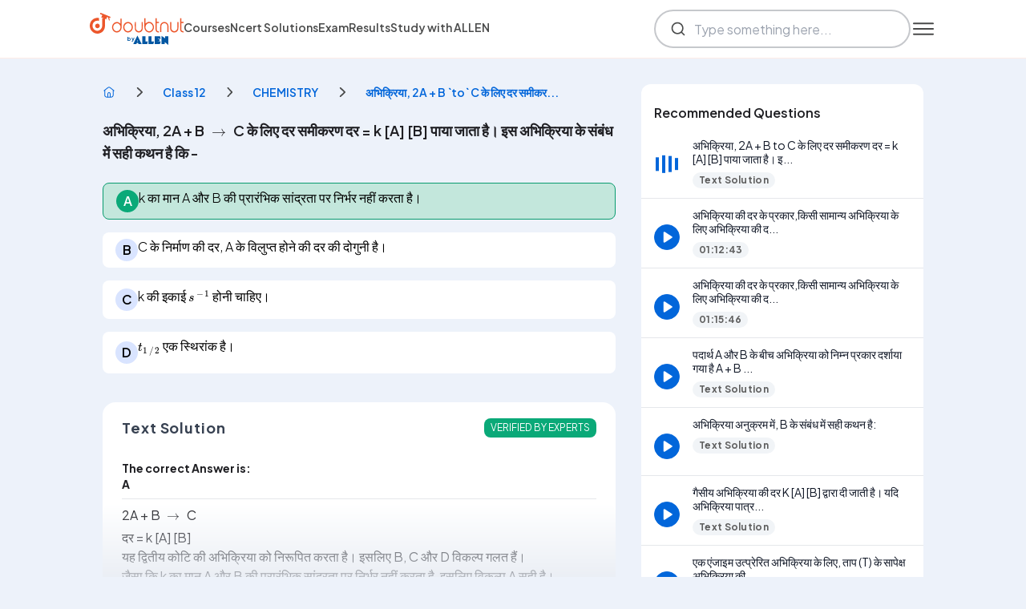

--- FILE ---
content_type: text/css
request_url: https://www.doubtnut.com/_next/static/css/fc361e7dc80c088f.css
body_size: 2077
content:
.mjx-chtml{display:inline-block;line-height:0;text-indent:0;text-align:left;text-transform:none;font-style:normal;font-weight:400;font-size:100%;font-size-adjust:none;letter-spacing:normal;word-wrap:normal;word-spacing:normal;white-space:nowrap;float:none;direction:ltr;max-width:none;max-height:none;min-width:0;min-height:0;border:0;margin:0;padding:1px 0}.h2-title .mjx-chtml,.h3-title .mjx-chtml{@media (max-width:480px){font-size:calc(4vw);font-weight:600}}.card .mjx-chtml{margin:.5rem auto;@media (max-width:480px){font-size:calc(3.5vw)}}.MJXc-display{display:inline-block;text-align:center;margin:1em 0;padding:0}.mjx-chtml[tabindex]:focus,body:focus .mjx-chtml[tabindex]{display:inline-table}.mjx-full-width{text-align:center;display:table-cell!important;width:10000em}.mjx-math{display:inline-block;border-collapse:separate;border-spacing:0}.mjx-math *{display:inline-block;box-sizing:content-box!important;text-align:left}.mjx-denominator,.mjx-numerator{display:block;text-align:center}.MJXc-stacked{height:0;position:relative}.MJXc-stacked>*{position:absolute}.MJXc-bevelled>*,.mjx-stack{display:inline-block}.mjx-op{display:block}.mjx-under{display:table-cell}.mjx-over{display:block}.mjx-over>*,.mjx-under>*{padding-left:0!important;padding-right:0!important}.mjx-prestack>.mjx-presub,.mjx-prestack>.mjx-presup,.mjx-stack>.mjx-sub,.mjx-stack>.mjx-sup{display:block}.mjx-delim-h>.mjx-char{display:inline-block}.mjx-surd{vertical-align:top}.mjx-surd+.mjx-box{display:inline-flex}.mjx-mphantom *{visibility:hidden}.mjx-merror{background-color:#ff8;color:#c00;border:1px solid #c00;padding:2px 3px;font-style:normal;font-size:90%}.mjx-annotation-xml{line-height:normal}.mjx-menclose>svg{fill:none;stroke:currentColor;overflow:visible}.mjx-mlabeledtr,.mjx-mtr{display:table-row}.mjx-mtd{display:table-cell;text-align:center}.mjx-label{display:table-row}.mjx-box{display:inline-block}.mjx-block{display:block}.mjx-span{display:inline}.mjx-char{display:block;white-space:pre}.mjx-itable{display:inline-table;width:auto}.mjx-row{display:table-row}.mjx-cell{display:table-cell}.mjx-table{display:table;width:100%}.mjx-line{display:block;height:0}.mjx-strut{width:0;padding-top:1em}.mjx-vsize{width:0}.MJXc-space1{margin-left:.167em}.MJXc-space2{margin-left:.222em}.MJXc-space3{margin-left:.278em}.mjx-test.mjx-test-display{display:table!important}.mjx-test.mjx-test-inline{display:inline!important;margin-right:-1px}.mjx-test.mjx-test-default{display:block!important;clear:both}.mjx-ex-box{display:inline-block!important;position:absolute;overflow:hidden;min-height:0;max-height:none;padding:0;border:0;margin:0;width:1px;height:60ex}.mjx-test-inline .mjx-left-box{display:inline-block;width:0;float:left}.mjx-test-inline .mjx-right-box{display:inline-block;width:0;float:right}.mjx-test-display .mjx-right-box{display:table-cell!important;width:10000em!important;min-width:0;max-width:none;padding:0;border:0;margin:0}.MJXc-TeX-unknown-R{font-style:normal}.MJXc-TeX-unknown-I,.MJXc-TeX-unknown-R{font-display:swap;font-family:monospace;font-weight:400}.MJXc-TeX-unknown-I{font-style:italic}.MJXc-TeX-unknown-B{font-style:normal}.MJXc-TeX-unknown-B,.MJXc-TeX-unknown-BI{font-display:swap;font-family:monospace;font-weight:700}.MJXc-TeX-unknown-BI{font-style:italic}.MJXc-TeX-ams-R{font-display:swap;font-family:MJXc-TeX-ams-R,MJXc-TeX-ams-Rw}.MJXc-TeX-cal-B{font-display:swap;font-family:MJXc-TeX-cal-B,MJXc-TeX-cal-Bx,MJXc-TeX-cal-Bw}.MJXc-TeX-frak-R{font-display:swap;font-family:MJXc-TeX-frak-R,MJXc-TeX-frak-Rw}.MJXc-TeX-frak-B{font-display:swap;font-family:MJXc-TeX-frak-B,MJXc-TeX-frak-Bx,MJXc-TeX-frak-Bw}.MJXc-TeX-math-BI{font-display:swap;font-family:MJXc-TeX-math-BI,MJXc-TeX-math-BIx,MJXc-TeX-math-BIw}.MJXc-TeX-sans-R{font-display:swap;font-family:MJXc-TeX-sans-R,MJXc-TeX-sans-Rw}.MJXc-TeX-sans-B{font-display:swap;font-family:MJXc-TeX-sans-B,MJXc-TeX-sans-Bx,MJXc-TeX-sans-Bw}.MJXc-TeX-sans-I{font-display:swap;font-family:MJXc-TeX-sans-I,MJXc-TeX-sans-Ix,MJXc-TeX-sans-Iw}.MJXc-TeX-script-R{font-display:swap;font-family:MJXc-TeX-script-R,MJXc-TeX-script-Rw}.MJXc-TeX-type-R{font-display:swap;font-family:MJXc-TeX-type-R,MJXc-TeX-type-Rw}.MJXc-TeX-cal-R{font-display:swap;font-family:MJXc-TeX-cal-R,MJXc-TeX-cal-Rw}.MJXc-TeX-main-B{font-display:swap;font-family:MJXc-TeX-main-B,MJXc-TeX-main-Bx,MJXc-TeX-main-Bw}.MJXc-TeX-main-I{font-display:swap;font-family:MJXc-TeX-main-I,MJXc-TeX-main-Ix,MJXc-TeX-main-Iw}.MJXc-TeX-main-R{font-display:swap;font-family:MJXc-TeX-main-R,MJXc-TeX-main-Rw}.MJXc-TeX-math-I{font-display:swap;font-family:MJXc-TeX-math-I,MJXc-TeX-math-Ix,MJXc-TeX-math-Iw}.MJXc-TeX-size1-R{font-display:swap;font-family:MJXc-TeX-size1-R,MJXc-TeX-size1-Rw}.MJXc-TeX-size2-R{font-display:swap;font-family:MJXc-TeX-size2-R,MJXc-TeX-size2-Rw}.MJXc-TeX-size3-R{font-display:swap;font-family:MJXc-TeX-size3-R,MJXc-TeX-size3-Rw}.MJXc-TeX-size4-R{font-display:swap;font-family:MJXc-TeX-size4-R,MJXc-TeX-size4-Rw}.MJXc-TeX-vec-R{font-display:swap;font-family:MJXc-TeX-vec-R,MJXc-TeX-vec-Rw}.MJXc-TeX-vec-B{font-display:swap;font-family:MJXc-TeX-vec-B,MJXc-TeX-vec-Bx,MJXc-TeX-vec-Bw}@font-face{font-display:swap;font-family:MJXc-TeX-ams-R;src:local("MathJax_AMS"),local("MathJax_AMS-Regular")}@font-face{font-display:swap;font-family:MJXc-TeX-ams-Rw;src:url(https://cdnjs.cloudflare.com/ajax/libs/mathjax/2.7.9/fonts/HTML-CSS/TeX/eot/MathJax_AMS-Regular.eot);src:url(https://cdnjs.cloudflare.com/ajax/libs/mathjax/2.7.9/fonts/HTML-CSS/TeX/woff/MathJax_AMS-Regular.woff) format("woff"),url(https://cdnjs.cloudflare.com/ajax/libs/mathjax/2.7.9/fonts/HTML-CSS/TeX/otf/MathJax_AMS-Regular.otf) format("opentype")}@font-face{font-display:swap;font-family:MJXc-TeX-cal-B;src:local("MathJax_Caligraphic Bold"),local("MathJax_Caligraphic-Bold")}@font-face{font-display:swap;font-family:MJXc-TeX-cal-Bx;src:local("MathJax_Caligraphic");font-weight:700}@font-face{font-display:swap;font-family:MJXc-TeX-cal-Bw;src:url(https://cdnjs.cloudflare.com/ajax/libs/mathjax/2.7.9/fonts/HTML-CSS/TeX/eot/MathJax_Caligraphic-Bold.eot);src:url(https://cdnjs.cloudflare.com/ajax/libs/mathjax/2.7.9/fonts/HTML-CSS/TeX/woff/MathJax_Caligraphic-Bold.woff) format("woff"),url(https://cdnjs.cloudflare.com/ajax/libs/mathjax/2.7.9/fonts/HTML-CSS/TeX/otf/MathJax_Caligraphic-Bold.otf) format("opentype")}@font-face{font-display:swap;font-family:MJXc-TeX-frak-R;src:local("MathJax_Fraktur"),local("MathJax_Fraktur-Regular")}@font-face{font-display:swap;font-family:MJXc-TeX-frak-Rw;src:url(https://cdnjs.cloudflare.com/ajax/libs/mathjax/2.7.9/fonts/HTML-CSS/TeX/eot/MathJax_Fraktur-Regular.eot);src:url(https://cdnjs.cloudflare.com/ajax/libs/mathjax/2.7.9/fonts/HTML-CSS/TeX/woff/MathJax_Fraktur-Regular.woff) format("woff"),url(https://cdnjs.cloudflare.com/ajax/libs/mathjax/2.7.9/fonts/HTML-CSS/TeX/otf/MathJax_Fraktur-Regular.otf) format("opentype")}@font-face{font-display:swap;font-family:MJXc-TeX-frak-B;src:local("MathJax_Fraktur Bold"),local("MathJax_Fraktur-Bold")}@font-face{font-display:swap;font-family:MJXc-TeX-frak-Bx;src:local("MathJax_Fraktur");font-weight:700}@font-face{font-display:swap;font-family:MJXc-TeX-frak-Bw;src:url(https://cdnjs.cloudflare.com/ajax/libs/mathjax/2.7.9/fonts/HTML-CSS/TeX/eot/MathJax_Fraktur-Bold.eot);src:url(https://cdnjs.cloudflare.com/ajax/libs/mathjax/2.7.9/fonts/HTML-CSS/TeX/woff/MathJax_Fraktur-Bold.woff) format("woff"),url(https://cdnjs.cloudflare.com/ajax/libs/mathjax/2.7.9/fonts/HTML-CSS/TeX/otf/MathJax_Fraktur-Bold.otf) format("opentype")}@font-face{font-display:swap;font-family:MJXc-TeX-math-BI;src:local("MathJax_Math BoldItalic"),local("MathJax_Math-BoldItalic")}@font-face{font-display:swap;font-family:MJXc-TeX-math-BIx;src:local("MathJax_Math");font-weight:700;font-style:italic}@font-face{font-display:swap;font-family:MJXc-TeX-math-BIw;src:url(https://cdnjs.cloudflare.com/ajax/libs/mathjax/2.7.9/fonts/HTML-CSS/TeX/eot/MathJax_Math-BoldItalic.eot);src:url(https://cdnjs.cloudflare.com/ajax/libs/mathjax/2.7.9/fonts/HTML-CSS/TeX/woff/MathJax_Math-BoldItalic.woff) format("woff"),url(https://cdnjs.cloudflare.com/ajax/libs/mathjax/2.7.9/fonts/HTML-CSS/TeX/otf/MathJax_Math-BoldItalic.otf) format("opentype")}@font-face{font-display:swap;font-family:MJXc-TeX-sans-R;src:local("MathJax_SansSerif"),local("MathJax_SansSerif-Regular")}@font-face{font-display:swap;font-family:MJXc-TeX-sans-Rw;src:url(https://cdnjs.cloudflare.com/ajax/libs/mathjax/2.7.9/fonts/HTML-CSS/TeX/eot/MathJax_SansSerif-Regular.eot);src:url(https://cdnjs.cloudflare.com/ajax/libs/mathjax/2.7.9/fonts/HTML-CSS/TeX/woff/MathJax_SansSerif-Regular.woff) format("woff"),url(https://cdnjs.cloudflare.com/ajax/libs/mathjax/2.7.9/fonts/HTML-CSS/TeX/otf/MathJax_SansSerif-Regular.otf) format("opentype")}@font-face{font-display:swap;font-family:MJXc-TeX-sans-B;src:local("MathJax_SansSerif Bold"),local("MathJax_SansSerif-Bold")}@font-face{font-display:swap;font-family:MJXc-TeX-sans-Bx;src:local("MathJax_SansSerif");font-weight:700}@font-face{font-display:swap;font-family:MJXc-TeX-sans-Bw;src:url(https://cdnjs.cloudflare.com/ajax/libs/mathjax/2.7.9/fonts/HTML-CSS/TeX/eot/MathJax_SansSerif-Bold.eot);src:url(https://cdnjs.cloudflare.com/ajax/libs/mathjax/2.7.9/fonts/HTML-CSS/TeX/woff/MathJax_SansSerif-Bold.woff) format("woff"),url(https://cdnjs.cloudflare.com/ajax/libs/mathjax/2.7.9/fonts/HTML-CSS/TeX/otf/MathJax_SansSerif-Bold.otf) format("opentype")}@font-face{font-display:swap;font-family:MJXc-TeX-sans-I;src:local("MathJax_SansSerif Italic"),local("MathJax_SansSerif-Italic")}@font-face{font-display:swap;font-family:MJXc-TeX-sans-Ix;src:local("MathJax_SansSerif");font-style:italic}@font-face{font-display:swap;font-family:MJXc-TeX-sans-Iw;src:url(https://cdnjs.cloudflare.com/ajax/libs/mathjax/2.7.9/fonts/HTML-CSS/TeX/eot/MathJax_SansSerif-Italic.eot);src:url(https://cdnjs.cloudflare.com/ajax/libs/mathjax/2.7.9/fonts/HTML-CSS/TeX/woff/MathJax_SansSerif-Italic.woff) format("woff"),url(https://cdnjs.cloudflare.com/ajax/libs/mathjax/2.7.9/fonts/HTML-CSS/TeX/otf/MathJax_SansSerif-Italic.otf) format("opentype")}@font-face{font-display:swap;font-family:MJXc-TeX-script-R;src:local("MathJax_Script"),local("MathJax_Script-Regular")}@font-face{font-display:swap;font-family:MJXc-TeX-script-Rw;src:url(https://cdnjs.cloudflare.com/ajax/libs/mathjax/2.7.9/fonts/HTML-CSS/TeX/eot/MathJax_Script-Regular.eot);src:url(https://cdnjs.cloudflare.com/ajax/libs/mathjax/2.7.9/fonts/HTML-CSS/TeX/woff/MathJax_Script-Regular.woff) format("woff"),url(https://cdnjs.cloudflare.com/ajax/libs/mathjax/2.7.9/fonts/HTML-CSS/TeX/otf/MathJax_Script-Regular.otf) format("opentype")}@font-face{font-display:swap;font-family:MJXc-TeX-type-R;src:local("MathJax_Typewriter"),local("MathJax_Typewriter-Regular")}@font-face{font-display:swap;font-family:MJXc-TeX-type-Rw;src:url(https://cdnjs.cloudflare.com/ajax/libs/mathjax/2.7.9/fonts/HTML-CSS/TeX/eot/MathJax_Typewriter-Regular.eot);src:url(https://cdnjs.cloudflare.com/ajax/libs/mathjax/2.7.9/fonts/HTML-CSS/TeX/woff/MathJax_Typewriter-Regular.woff) format("woff"),url(https://cdnjs.cloudflare.com/ajax/libs/mathjax/2.7.9/fonts/HTML-CSS/TeX/otf/MathJax_Typewriter-Regular.otf) format("opentype")}@font-face{font-display:swap;font-family:MJXc-TeX-cal-R;src:local("MathJax_Caligraphic"),local("MathJax_Caligraphic-Regular")}@font-face{font-display:swap;font-family:MJXc-TeX-cal-Rw;src:url(https://cdnjs.cloudflare.com/ajax/libs/mathjax/2.7.9/fonts/HTML-CSS/TeX/eot/MathJax_Caligraphic-Regular.eot);src:url(https://cdnjs.cloudflare.com/ajax/libs/mathjax/2.7.9/fonts/HTML-CSS/TeX/woff/MathJax_Caligraphic-Regular.woff) format("woff"),url(https://cdnjs.cloudflare.com/ajax/libs/mathjax/2.7.9/fonts/HTML-CSS/TeX/otf/MathJax_Caligraphic-Regular.otf) format("opentype")}@font-face{font-display:swap;font-family:MJXc-TeX-main-B;src:local("MathJax_Main Bold"),local("MathJax_Main-Bold")}@font-face{font-display:swap;font-family:MJXc-TeX-main-Bx;src:local("MathJax_Main");font-weight:700}@font-face{font-display:swap;font-family:MJXc-TeX-main-Bw;src:url(https://cdnjs.cloudflare.com/ajax/libs/mathjax/2.7.9/fonts/HTML-CSS/TeX/eot/MathJax_Main-Bold.eot);src:url(https://cdnjs.cloudflare.com/ajax/libs/mathjax/2.7.9/fonts/HTML-CSS/TeX/woff/MathJax_Main-Bold.woff) format("woff"),url(https://cdnjs.cloudflare.com/ajax/libs/mathjax/2.7.9/fonts/HTML-CSS/TeX/otf/MathJax_Main-Bold.otf) format("opentype")}@font-face{font-display:swap;font-family:MJXc-TeX-main-I;src:local("MathJax_Main Italic"),local("MathJax_Main-Italic")}@font-face{font-display:swap;font-family:MJXc-TeX-main-Ix;src:local("MathJax_Main");font-style:italic}@font-face{font-display:swap;font-family:MJXc-TeX-main-Iw;src:url(https://cdnjs.cloudflare.com/ajax/libs/mathjax/2.7.9/fonts/HTML-CSS/TeX/eot/MathJax_Main-Italic.eot);src:url(https://cdnjs.cloudflare.com/ajax/libs/mathjax/2.7.9/fonts/HTML-CSS/TeX/woff/MathJax_Main-Italic.woff) format("woff"),url(https://cdnjs.cloudflare.com/ajax/libs/mathjax/2.7.9/fonts/HTML-CSS/TeX/otf/MathJax_Main-Italic.otf) format("opentype")}@font-face{font-display:swap;font-family:MJXc-TeX-main-R;src:local("MathJax_Main"),local("MathJax_Main-Regular")}@font-face{font-display:swap;font-family:MJXc-TeX-main-Rw;src:url(https://cdnjs.cloudflare.com/ajax/libs/mathjax/2.7.9/fonts/HTML-CSS/TeX/eot/MathJax_Main-Regular.eot);src:url(https://cdnjs.cloudflare.com/ajax/libs/mathjax/2.7.9/fonts/HTML-CSS/TeX/woff/MathJax_Main-Regular.woff) format("woff"),url(https://cdnjs.cloudflare.com/ajax/libs/mathjax/2.7.9/fonts/HTML-CSS/TeX/otf/MathJax_Main-Regular.otf) format("opentype")}@font-face{font-display:swap;font-family:MJXc-TeX-math-I;src:local("MathJax_Math Italic"),local("MathJax_Math-Italic")}@font-face{font-display:swap;font-family:MJXc-TeX-math-Ix;src:local("MathJax_Math");font-style:italic}@font-face{font-display:swap;font-family:MJXc-TeX-math-Iw;src:url(https://cdnjs.cloudflare.com/ajax/libs/mathjax/2.7.9/fonts/HTML-CSS/TeX/eot/MathJax_Math-Italic.eot);src:url(https://cdnjs.cloudflare.com/ajax/libs/mathjax/2.7.9/fonts/HTML-CSS/TeX/woff/MathJax_Math-Italic.woff) format("woff"),url(https://cdnjs.cloudflare.com/ajax/libs/mathjax/2.7.9/fonts/HTML-CSS/TeX/otf/MathJax_Math-Italic.otf) format("opentype")}@font-face{font-display:swap;font-family:MJXc-TeX-size1-R;src:local("MathJax_Size1"),local("MathJax_Size1-Regular")}@font-face{font-display:swap;font-family:MJXc-TeX-size1-Rw;src:url(https://cdnjs.cloudflare.com/ajax/libs/mathjax/2.7.9/fonts/HTML-CSS/TeX/eot/MathJax_Size1-Regular.eot);src:url(https://cdnjs.cloudflare.com/ajax/libs/mathjax/2.7.9/fonts/HTML-CSS/TeX/woff/MathJax_Size1-Regular.woff) format("woff"),url(https://cdnjs.cloudflare.com/ajax/libs/mathjax/2.7.9/fonts/HTML-CSS/TeX/otf/MathJax_Size1-Regular.otf) format("opentype")}@font-face{font-display:swap;font-family:MJXc-TeX-size2-R;src:local("MathJax_Size2"),local("MathJax_Size2-Regular")}@font-face{font-display:swap;font-family:MJXc-TeX-size2-Rw;src:url(https://cdnjs.cloudflare.com/ajax/libs/mathjax/2.7.9/fonts/HTML-CSS/TeX/eot/MathJax_Size2-Regular.eot);src:url(https://cdnjs.cloudflare.com/ajax/libs/mathjax/2.7.9/fonts/HTML-CSS/TeX/woff/MathJax_Size2-Regular.woff) format("woff"),url(https://cdnjs.cloudflare.com/ajax/libs/mathjax/2.7.9/fonts/HTML-CSS/TeX/otf/MathJax_Size2-Regular.otf) format("opentype")}@font-face{font-display:swap;font-family:MJXc-TeX-size3-R;src:local("MathJax_Size3"),local("MathJax_Size3-Regular")}@font-face{font-display:swap;font-family:MJXc-TeX-size3-Rw;src:url(https://cdnjs.cloudflare.com/ajax/libs/mathjax/2.7.9/fonts/HTML-CSS/TeX/eot/MathJax_Size3-Regular.eot);src:url(https://cdnjs.cloudflare.com/ajax/libs/mathjax/2.7.9/fonts/HTML-CSS/TeX/woff/MathJax_Size3-Regular.woff) format("woff"),url(https://cdnjs.cloudflare.com/ajax/libs/mathjax/2.7.9/fonts/HTML-CSS/TeX/otf/MathJax_Size3-Regular.otf) format("opentype")}@font-face{font-display:swap;font-family:MJXc-TeX-size4-R;src:local("MathJax_Size4"),local("MathJax_Size4-Regular")}@font-face{font-display:swap;font-family:MJXc-TeX-size4-Rw;src:url(https://cdnjs.cloudflare.com/ajax/libs/mathjax/2.7.9/fonts/HTML-CSS/TeX/eot/MathJax_Size4-Regular.eot);src:url(https://cdnjs.cloudflare.com/ajax/libs/mathjax/2.7.9/fonts/HTML-CSS/TeX/woff/MathJax_Size4-Regular.woff) format("woff"),url(https://cdnjs.cloudflare.com/ajax/libs/mathjax/2.7.9/fonts/HTML-CSS/TeX/otf/MathJax_Size4-Regular.otf) format("opentype")}@font-face{font-display:swap;font-family:MJXc-TeX-vec-R;src:local("MathJax_Vector"),local("MathJax_Vector-Regular")}@font-face{font-display:swap;font-family:MJXc-TeX-vec-Rw;src:url(https://cdnjs.cloudflare.com/ajax/libs/mathjax/2.7.9/fonts/HTML-CSS/TeX/eot/MathJax_Vector-Regular.eot);src:url(https://cdnjs.cloudflare.com/ajax/libs/mathjax/2.7.9/fonts/HTML-CSS/TeX/woff/MathJax_Vector-Regular.woff) format("woff"),url(https://cdnjs.cloudflare.com/ajax/libs/mathjax/2.7.9/fonts/HTML-CSS/TeX/otf/MathJax_Vector-Regular.otf) format("opentype")}@font-face{font-display:swap;font-family:MJXc-TeX-vec-B;src:local("MathJax_Vector Bold"),local("MathJax_Vector-Bold")}@font-face{font-display:swap;font-family:MJXc-TeX-vec-Bx;src:local("MathJax_Vector");font-weight:700}@font-face{font-display:swap;font-family:MJXc-TeX-vec-Bw;src:url(https://cdnjs.cloudflare.com/ajax/libs/mathjax/2.7.9/fonts/HTML-CSS/TeX/eot/MathJax_Vector-Bold.eot);src:url(https://cdnjs.cloudflare.com/ajax/libs/mathjax/2.7.9/fonts/HTML-CSS/TeX/woff/MathJax_Vector-Bold.woff) format("woff"),url(https://cdnjs.cloudflare.com/ajax/libs/mathjax/2.7.9/fonts/HTML-CSS/TeX/otf/MathJax_Vector-Bold.otf) format("opentype")}
/*# sourceMappingURL=fc361e7dc80c088f.css.map*/

--- FILE ---
content_type: text/javascript
request_url: https://www.doubtnut.com/_next/static/chunks/8400-805198f5f74b449c.js
body_size: 6623
content:
"use strict";(self.webpackChunk_N_E=self.webpackChunk_N_E||[]).push([[8400,2920],{54150:function(e,t,n){var o=n(85893);t.Z=e=>{var t;let n=e.placeholder||e.label;return"checkbox"===e.type?(0,o.jsxs)(o.Fragment,{children:[(0,o.jsx)("input",{type:e.type,name:e.variableName,required:e.required,className:"mr-2",id:e.variableName,value:e.value}),(0,o.jsxs)("label",{htmlFor:e.variableName,children:[e.label,e.required&&(0,o.jsx)("span",{className:"ml-0.5 text-red-500",children:"*"})]})]}):(0,o.jsxs)(o.Fragment,{children:[(0,o.jsxs)("label",{className:"text-body",htmlFor:e.variableName,children:[e.label,e.required&&(0,o.jsx)("span",{className:"ml-0.5 text-red-500",children:"*"})]}),(0,o.jsx)("input",{type:null!==(t=e.type)&&void 0!==t?t:"text",name:e.variableName,required:e.required,className:"input",id:e.variableName,placeholder:n,pattern:e.pattern,defaultValue:e.value,readOnly:!!e.value})]})}},88177:function(e,t,n){n.d(t,{_:function(){return o}});let o="Something went Wrong!"},46398:function(e,t,n){n.d(t,{$h:function(){return u},Of:function(){return i},QK:function(){return c},bJ:function(){return r},cU:function(){return m},g$:function(){return d},mf:function(){return l}});var o=n(19580),s=n(31700),a=n(14189);let r=e=>(0,s.x)(o.Ir,"/v4/student/login",{method:"POST",headers:{version_code:"1500"},body:JSON.stringify({phone_number:e,is_web:"3"})}),i=(e,t,n,a,r,i)=>(0,s.x)(o.Ir,"/v4/student/verify",{method:"POST",headers:{version_code:"1500"},body:JSON.stringify({session_id:e,udid:n,otp:t,web_login:!0,web_student_id:a,student_id_new:i,login_source:r})}),l=e=>{let{mobile:t,pin:n}=e;return(0,s.x)(o.Ir,"/v4/student/verify-pin",{method:"POST",body:JSON.stringify({mobile:t,pin:n})})},c=e=>{let{pin:t,udid:n}=e;return(0,s.x)(o.Ir,"/v1/student/store-pin",{method:"POST",headers:{version_code:"1500"},body:JSON.stringify({udid:n,pin:t,web_login:!0,locale:"en"})})},u=()=>(0,s.x)(o.Ir,"/v1/student/get-class-language"),d=()=>(0,s.x)(o.Ir,"/v1/student/refresh-token",{headers:{"x-auth-refresh-token":(0,a.YV)()}}),m=async e=>{let{data:t}=await (0,s.x)(o.Ir,"/v4/student/truecaller-web-login-status",{query:{udid:e}});return t}},22920:function(e,t,n){n.d(t,{Mi:function(){return _},Ix:function(){return I},Am:function(){return k}});var o=n(67294),s=function(){for(var e,t,n=0,o="";n<arguments.length;)(e=arguments[n++])&&(t=function e(t){var n,o,s="";if("string"==typeof t||"number"==typeof t)s+=t;else if("object"==typeof t){if(Array.isArray(t))for(n=0;n<t.length;n++)t[n]&&(o=e(t[n]))&&(s&&(s+=" "),s+=o);else for(n in t)t[n]&&(s&&(s+=" "),s+=n)}return s}(e))&&(o&&(o+=" "),o+=t);return o};let a=e=>"number"==typeof e&&!isNaN(e),r=e=>"string"==typeof e,i=e=>"function"==typeof e,l=e=>r(e)||i(e)?e:null,c=e=>(0,o.isValidElement)(e)||r(e)||i(e)||a(e);function u(e){let{enter:t,exit:n,appendPosition:s=!1,collapse:a=!0,collapseDuration:r=300}=e;return function(e){let{children:i,position:l,preventExitTransition:c,done:u,nodeRef:d,isIn:m}=e,f=s?`${t}--${l}`:t,p=s?`${n}--${l}`:n,h=(0,o.useRef)(0);return(0,o.useLayoutEffect)(()=>{let e=d.current,t=f.split(" "),n=o=>{o.target===d.current&&(e.dispatchEvent(new Event("d")),e.removeEventListener("animationend",n),e.removeEventListener("animationcancel",n),0===h.current&&"animationcancel"!==o.type&&e.classList.remove(...t))};e.classList.add(...t),e.addEventListener("animationend",n),e.addEventListener("animationcancel",n)},[]),(0,o.useEffect)(()=>{let e=d.current,t=()=>{e.removeEventListener("animationend",t),a?function(e,t,n){void 0===n&&(n=300);let{scrollHeight:o,style:s}=e;requestAnimationFrame(()=>{s.minHeight="initial",s.height=o+"px",s.transition=`all ${n}ms`,requestAnimationFrame(()=>{s.height="0",s.padding="0",s.margin="0",setTimeout(t,n)})})}(e,u,r):u()};m||(c?t():(h.current=1,e.className+=` ${p}`,e.addEventListener("animationend",t)))},[m]),o.createElement(o.Fragment,null,i)}}function d(e,t){return{content:e.content,containerId:e.props.containerId,id:e.props.toastId,theme:e.props.theme,type:e.props.type,data:e.props.data||{},isLoading:e.props.isLoading,icon:e.props.icon,status:t}}let m={list:new Map,emitQueue:new Map,on(e,t){return this.list.has(e)||this.list.set(e,[]),this.list.get(e).push(t),this},off(e,t){if(t){let n=this.list.get(e).filter(e=>e!==t);return this.list.set(e,n),this}return this.list.delete(e),this},cancelEmit(e){let t=this.emitQueue.get(e);return t&&(t.forEach(clearTimeout),this.emitQueue.delete(e)),this},emit(e){this.list.has(e)&&this.list.get(e).forEach(t=>{let n=setTimeout(()=>{t(...[].slice.call(arguments,1))},0);this.emitQueue.has(e)||this.emitQueue.set(e,[]),this.emitQueue.get(e).push(n)})}},f=e=>{let{theme:t,type:n,...s}=e;return o.createElement("svg",{viewBox:"0 0 24 24",width:"100%",height:"100%",fill:"colored"===t?"currentColor":`var(--toastify-icon-color-${n})`,...s})},p={info:function(e){return o.createElement(f,{...e},o.createElement("path",{d:"M12 0a12 12 0 1012 12A12.013 12.013 0 0012 0zm.25 5a1.5 1.5 0 11-1.5 1.5 1.5 1.5 0 011.5-1.5zm2.25 13.5h-4a1 1 0 010-2h.75a.25.25 0 00.25-.25v-4.5a.25.25 0 00-.25-.25h-.75a1 1 0 010-2h1a2 2 0 012 2v4.75a.25.25 0 00.25.25h.75a1 1 0 110 2z"}))},warning:function(e){return o.createElement(f,{...e},o.createElement("path",{d:"M23.32 17.191L15.438 2.184C14.728.833 13.416 0 11.996 0c-1.42 0-2.733.833-3.443 2.184L.533 17.448a4.744 4.744 0 000 4.368C1.243 23.167 2.555 24 3.975 24h16.05C22.22 24 24 22.044 24 19.632c0-.904-.251-1.746-.68-2.44zm-9.622 1.46c0 1.033-.724 1.823-1.698 1.823s-1.698-.79-1.698-1.822v-.043c0-1.028.724-1.822 1.698-1.822s1.698.79 1.698 1.822v.043zm.039-12.285l-.84 8.06c-.057.581-.408.943-.897.943-.49 0-.84-.367-.896-.942l-.84-8.065c-.057-.624.25-1.095.779-1.095h1.91c.528.005.84.476.784 1.1z"}))},success:function(e){return o.createElement(f,{...e},o.createElement("path",{d:"M12 0a12 12 0 1012 12A12.014 12.014 0 0012 0zm6.927 8.2l-6.845 9.289a1.011 1.011 0 01-1.43.188l-4.888-3.908a1 1 0 111.25-1.562l4.076 3.261 6.227-8.451a1 1 0 111.61 1.183z"}))},error:function(e){return o.createElement(f,{...e},o.createElement("path",{d:"M11.983 0a12.206 12.206 0 00-8.51 3.653A11.8 11.8 0 000 12.207 11.779 11.779 0 0011.8 24h.214A12.111 12.111 0 0024 11.791 11.766 11.766 0 0011.983 0zM10.5 16.542a1.476 1.476 0 011.449-1.53h.027a1.527 1.527 0 011.523 1.47 1.475 1.475 0 01-1.449 1.53h-.027a1.529 1.529 0 01-1.523-1.47zM11 12.5v-6a1 1 0 012 0v6a1 1 0 11-2 0z"}))},spinner:function(){return o.createElement("div",{className:"Toastify__spinner"})}};function h(e){return e.targetTouches&&e.targetTouches.length>=1?e.targetTouches[0].clientX:e.clientX}function g(e){return e.targetTouches&&e.targetTouches.length>=1?e.targetTouches[0].clientY:e.clientY}function y(e){let{closeToast:t,theme:n,ariaLabel:s="close"}=e;return o.createElement("button",{className:`Toastify__close-button Toastify__close-button--${n}`,type:"button",onClick:e=>{e.stopPropagation(),t(e)},"aria-label":s},o.createElement("svg",{"aria-hidden":"true",viewBox:"0 0 14 16"},o.createElement("path",{fillRule:"evenodd",d:"M7.71 8.23l3.75 3.75-1.48 1.48-3.75-3.75-3.75 3.75L1 11.98l3.75-3.75L1 4.48 2.48 3l3.75 3.75L9.98 3l1.48 1.48-3.75 3.75z"})))}function v(e){let{delay:t,isRunning:n,closeToast:a,type:r="default",hide:l,className:c,style:u,controlledProgress:d,progress:m,rtl:f,isIn:p,theme:h}=e,g=l||d&&0===m,y={...u,animationDuration:`${t}ms`,animationPlayState:n?"running":"paused",opacity:g?0:1};d&&(y.transform=`scaleX(${m})`);let v=s("Toastify__progress-bar",d?"Toastify__progress-bar--controlled":"Toastify__progress-bar--animated",`Toastify__progress-bar-theme--${h}`,`Toastify__progress-bar--${r}`,{"Toastify__progress-bar--rtl":f}),T=i(c)?c({rtl:f,type:r,defaultClassName:v}):s(v,c);return o.createElement("div",{role:"progressbar","aria-hidden":g?"true":"false","aria-label":"notification timer",className:T,style:y,[d&&m>=1?"onTransitionEnd":"onAnimationEnd"]:d&&m<1?null:()=>{p&&a()}})}let T=e=>{let{isRunning:t,preventExitTransition:n,toastRef:a,eventHandlers:r}=function(e){let[t,n]=(0,o.useState)(!1),[s,a]=(0,o.useState)(!1),r=(0,o.useRef)(null),l=(0,o.useRef)({start:0,x:0,y:0,delta:0,removalDistance:0,canCloseOnClick:!0,canDrag:!1,boundingRect:null,didMove:!1}).current,c=(0,o.useRef)(e),{autoClose:u,pauseOnHover:d,closeToast:m,onClick:f,closeOnClick:p}=e;function y(t){if(e.draggable){"touchstart"===t.nativeEvent.type&&t.nativeEvent.preventDefault(),l.didMove=!1,document.addEventListener("mousemove",b),document.addEventListener("mouseup",_),document.addEventListener("touchmove",b),document.addEventListener("touchend",_);let n=r.current;l.canCloseOnClick=!0,l.canDrag=!0,l.boundingRect=n.getBoundingClientRect(),n.style.transition="",l.x=h(t.nativeEvent),l.y=g(t.nativeEvent),"x"===e.draggableDirection?(l.start=l.x,l.removalDistance=n.offsetWidth*(e.draggablePercent/100)):(l.start=l.y,l.removalDistance=n.offsetHeight*(80===e.draggablePercent?1.5*e.draggablePercent:e.draggablePercent/100))}}function v(t){if(l.boundingRect){let{top:n,bottom:o,left:s,right:a}=l.boundingRect;"touchend"!==t.nativeEvent.type&&e.pauseOnHover&&l.x>=s&&l.x<=a&&l.y>=n&&l.y<=o?E():T()}}function T(){n(!0)}function E(){n(!1)}function b(n){let o=r.current;l.canDrag&&o&&(l.didMove=!0,t&&E(),l.x=h(n),l.y=g(n),l.delta="x"===e.draggableDirection?l.x-l.start:l.y-l.start,l.start!==l.x&&(l.canCloseOnClick=!1),o.style.transform=`translate${e.draggableDirection}(${l.delta}px)`,o.style.opacity=""+(1-Math.abs(l.delta/l.removalDistance)))}function _(){document.removeEventListener("mousemove",b),document.removeEventListener("mouseup",_),document.removeEventListener("touchmove",b),document.removeEventListener("touchend",_);let t=r.current;if(l.canDrag&&l.didMove&&t){if(l.canDrag=!1,Math.abs(l.delta)>l.removalDistance)return a(!0),void e.closeToast();t.style.transition="transform 0.2s, opacity 0.2s",t.style.transform=`translate${e.draggableDirection}(0)`,t.style.opacity="1"}}(0,o.useEffect)(()=>{c.current=e}),(0,o.useEffect)(()=>(r.current&&r.current.addEventListener("d",T,{once:!0}),i(e.onOpen)&&e.onOpen((0,o.isValidElement)(e.children)&&e.children.props),()=>{let e=c.current;i(e.onClose)&&e.onClose((0,o.isValidElement)(e.children)&&e.children.props)}),[]),(0,o.useEffect)(()=>(e.pauseOnFocusLoss&&(document.hasFocus()||E(),window.addEventListener("focus",T),window.addEventListener("blur",E)),()=>{e.pauseOnFocusLoss&&(window.removeEventListener("focus",T),window.removeEventListener("blur",E))}),[e.pauseOnFocusLoss]);let I={onMouseDown:y,onTouchStart:y,onMouseUp:v,onTouchEnd:v};return u&&d&&(I.onMouseEnter=E,I.onMouseLeave=T),p&&(I.onClick=e=>{f&&f(e),l.canCloseOnClick&&m()}),{playToast:T,pauseToast:E,isRunning:t,preventExitTransition:s,toastRef:r,eventHandlers:I}}(e),{closeButton:l,children:c,autoClose:u,onClick:d,type:m,hideProgressBar:f,closeToast:p,transition:T,position:E,className:b,style:_,bodyClassName:I,bodyStyle:C,progressClassName:N,progressStyle:O,updateId:x,role:L,progress:R,rtl:w,toastId:k,deleteToast:M,isIn:P,isLoading:$,iconOut:A,closeOnClick:B,theme:S}=e,D=s("Toastify__toast",`Toastify__toast-theme--${S}`,`Toastify__toast--${m}`,{"Toastify__toast--rtl":w},{"Toastify__toast--close-on-click":B}),z=i(b)?b({rtl:w,position:E,type:m,defaultClassName:D}):s(D,b),F=!!R||!u,q={closeToast:p,type:m,theme:S},H=null;return!1===l||(H=i(l)?l(q):(0,o.isValidElement)(l)?(0,o.cloneElement)(l,q):y(q)),o.createElement(T,{isIn:P,done:M,position:E,preventExitTransition:n,nodeRef:a},o.createElement("div",{id:k,onClick:d,className:z,...r,style:_,ref:a},o.createElement("div",{...P&&{role:L},className:i(I)?I({type:m}):s("Toastify__toast-body",I),style:C},null!=A&&o.createElement("div",{className:s("Toastify__toast-icon",{"Toastify--animate-icon Toastify__zoom-enter":!$})},A),o.createElement("div",null,c)),H,o.createElement(v,{...x&&!F?{key:`pb-${x}`}:{},rtl:w,theme:S,delay:u,isRunning:t,isIn:P,closeToast:p,hide:f,type:m,style:O,className:N,controlledProgress:F,progress:R||0})))},E=function(e,t){return void 0===t&&(t=!1),{enter:`Toastify--animate Toastify__${e}-enter`,exit:`Toastify--animate Toastify__${e}-exit`,appendPosition:t}},b=u(E("bounce",!0)),_=u(E("slide",!0)),I=(u(E("zoom")),u(E("flip")),(0,o.forwardRef)((e,t)=>{let{getToastToRender:n,containerRef:u,isToastActive:f}=function(e){let[,t]=(0,o.useReducer)(e=>e+1,0),[n,s]=(0,o.useState)([]),u=(0,o.useRef)(null),f=(0,o.useRef)(new Map).current,h=e=>-1!==n.indexOf(e),g=(0,o.useRef)({toastKey:1,displayedToast:0,count:0,queue:[],props:e,containerId:null,isToastActive:h,getToast:e=>f.get(e)}).current;function y(e){let{containerId:t}=e,{limit:n}=g.props;!n||t&&g.containerId!==t||(g.count-=g.queue.length,g.queue=[])}function v(e){s(t=>null==e?[]:t.filter(t=>t!==e))}function T(){let{toastContent:e,toastProps:t,staleId:n}=g.queue.shift();b(e,t,n)}function E(e,n){var s,h;let{delay:y,staleId:E,..._}=n;if(!c(e)||!u.current||g.props.enableMultiContainer&&_.containerId!==g.props.containerId||f.has(_.toastId)&&null==_.updateId)return;let{toastId:I,updateId:C,data:N}=_,{props:O}=g,x=()=>v(I),L=null==C;L&&g.count++;let R={...O,style:O.toastStyle,key:g.toastKey++,..._,toastId:I,updateId:C,data:N,closeToast:x,isIn:!1,className:l(_.className||O.toastClassName),bodyClassName:l(_.bodyClassName||O.bodyClassName),progressClassName:l(_.progressClassName||O.progressClassName),autoClose:!_.isLoading&&(s=_.autoClose,h=O.autoClose,!1===s||a(s)&&s>0?s:h),deleteToast(){let e=d(f.get(I),"removed");f.delete(I),m.emit(4,e);let n=g.queue.length;if(g.count=null==I?g.count-g.displayedToast:g.count-1,g.count<0&&(g.count=0),n>0){let e=null==I?g.props.limit:1;if(1===n||1===e)g.displayedToast++,T();else{let t=e>n?n:e;g.displayedToast=t;for(let e=0;e<t;e++)T()}}else t()}};R.iconOut=function(e){let{theme:t,type:n,isLoading:s,icon:l}=e,c=null,u={theme:t,type:n};return!1===l||(i(l)?c=l(u):(0,o.isValidElement)(l)?c=(0,o.cloneElement)(l,u):r(l)||a(l)?c=l:s?c=p.spinner():n in p&&(c=p[n](u))),c}(R),i(_.onOpen)&&(R.onOpen=_.onOpen),i(_.onClose)&&(R.onClose=_.onClose),R.closeButton=O.closeButton,!1===_.closeButton||c(_.closeButton)?R.closeButton=_.closeButton:!0===_.closeButton&&(R.closeButton=!c(O.closeButton)||O.closeButton);let w=e;(0,o.isValidElement)(e)&&!r(e.type)?w=(0,o.cloneElement)(e,{closeToast:x,toastProps:R,data:N}):i(e)&&(w=e({closeToast:x,toastProps:R,data:N})),O.limit&&O.limit>0&&g.count>O.limit&&L?g.queue.push({toastContent:w,toastProps:R,staleId:E}):a(y)?setTimeout(()=>{b(w,R,E)},y):b(w,R,E)}function b(e,t,n){let{toastId:o}=t;n&&f.delete(n);let a={content:e,props:t};f.set(o,a),s(e=>[...e,o].filter(e=>e!==n)),m.emit(4,d(a,null==a.props.updateId?"added":"updated"))}return(0,o.useEffect)(()=>(g.containerId=e.containerId,m.cancelEmit(3).on(0,E).on(1,e=>u.current&&v(e)).on(5,y).emit(2,g),()=>{f.clear(),m.emit(3,g)}),[]),(0,o.useEffect)(()=>{g.props=e,g.isToastActive=h,g.displayedToast=n.length}),{getToastToRender:function(t){let n=new Map,o=Array.from(f.values());return e.newestOnTop&&o.reverse(),o.forEach(e=>{let{position:t}=e.props;n.has(t)||n.set(t,[]),n.get(t).push(e)}),Array.from(n,e=>t(e[0],e[1]))},containerRef:u,isToastActive:h}}(e),{className:h,style:g,rtl:y,containerId:v}=e;return(0,o.useEffect)(()=>{t&&(t.current=u.current)},[]),o.createElement("div",{ref:u,className:"Toastify",id:v},n((e,t)=>{let n=t.length?{...g}:{...g,pointerEvents:"none"};return o.createElement("div",{className:function(e){let t=s("Toastify__toast-container",`Toastify__toast-container--${e}`,{"Toastify__toast-container--rtl":y});return i(h)?h({position:e,rtl:y,defaultClassName:t}):s(t,l(h))}(e),style:n,key:`container-${e}`},t.map((e,n)=>{let{content:s,props:a}=e;return o.createElement(T,{...a,isIn:f(a.toastId),style:{...a.style,"--nth":n+1,"--len":t.length},key:`toast-${a.key}`},s)}))}))}));I.displayName="ToastContainer",I.defaultProps={position:"top-right",transition:b,autoClose:5e3,closeButton:y,pauseOnHover:!0,pauseOnFocusLoss:!0,closeOnClick:!0,draggable:!0,draggablePercent:80,draggableDirection:"x",role:"alert",theme:"light"};let C,N=new Map,O=[],x=1;function L(e,t){return N.size>0?m.emit(0,e,t):O.push({content:e,options:t}),t.toastId}function R(e,t){return{...t,type:t&&t.type||e,toastId:t&&(r(t.toastId)||a(t.toastId))?t.toastId:""+x++}}function w(e){return(t,n)=>L(t,R(e,n))}function k(e,t){return L(e,R("default",t))}k.loading=(e,t)=>L(e,R("default",{isLoading:!0,autoClose:!1,closeOnClick:!1,closeButton:!1,draggable:!1,...t})),k.promise=function(e,t,n){let o,{pending:s,error:a,success:l}=t;s&&(o=r(s)?k.loading(s,n):k.loading(s.render,{...n,...s}));let c={isLoading:null,autoClose:null,closeOnClick:null,closeButton:null,draggable:null,delay:100},u=(e,t,s)=>{if(null==t)return void k.dismiss(o);let a={type:e,...c,...n,data:s},i=r(t)?{render:t}:t;return o?k.update(o,{...a,...i}):k(i.render,{...a,...i}),s},d=i(e)?e():e;return d.then(e=>u("success",l,e)).catch(e=>u("error",a,e)),d},k.success=w("success"),k.info=w("info"),k.error=w("error"),k.warning=w("warning"),k.warn=k.warning,k.dark=(e,t)=>L(e,R("default",{theme:"dark",...t})),k.dismiss=e=>{N.size>0?m.emit(1,e):O=O.filter(t=>null!=e&&t.options.toastId!==e)},k.clearWaitingQueue=function(e){return void 0===e&&(e={}),m.emit(5,e)},k.isActive=e=>{let t=!1;return N.forEach(n=>{n.isToastActive&&n.isToastActive(e)&&(t=!0)}),t},k.update=function(e,t){void 0===t&&(t={}),setTimeout(()=>{let n=function(e,t){let{containerId:n}=t,o=N.get(n||C);return o&&o.getToast(e)}(e,t);if(n){let{props:o,content:s}=n,a={...o,...t,toastId:t.toastId||e,updateId:""+x++};a.toastId!==e&&(a.staleId=e);let r=a.render||s;delete a.render,L(r,a)}},0)},k.done=e=>{k.update(e,{progress:1})},k.onChange=e=>(m.on(4,e),()=>{m.off(4,e)}),k.POSITION={TOP_LEFT:"top-left",TOP_RIGHT:"top-right",TOP_CENTER:"top-center",BOTTOM_LEFT:"bottom-left",BOTTOM_RIGHT:"bottom-right",BOTTOM_CENTER:"bottom-center"},k.TYPE={INFO:"info",SUCCESS:"success",WARNING:"warning",ERROR:"error",DEFAULT:"default"},m.on(2,e=>{C=e.containerId||e,N.set(C,e),O.forEach(e=>{m.emit(0,e.content,e.options)}),O=[]}).on(3,e=>{N.delete(e.containerId||e),0===N.size&&m.off(0).off(1).off(5)})}}]);
//# sourceMappingURL=8400-805198f5f74b449c.js.map

--- FILE ---
content_type: text/javascript
request_url: https://www.doubtnut.com/_next/static/chunks/4749.178991a4207ac4c1.js
body_size: 708
content:
"use strict";(self.webpackChunk_N_E=self.webpackChunk_N_E||[]).push([[4749],{74749:function(e,i,t){t.r(i);var l=t(85893),s=t(67294),c=t(8887),n=t(9473),a=t(5152),d=t.n(a),k=t(93450);let r=d()(()=>t.e(4917).then(t.bind(t,4917)),{loadableGenerated:{webpack:()=>[4917]}}),A=d()(()=>t.e(8642).then(t.bind(t,18642)),{loadableGenerated:{webpack:()=>[18642]}});i.default=e=>{let[i,t]=(0,s.useState)({likeAct:0,dislikeAct:0}),[a,d]=(0,s.useState)(0),o=(0,n.I0)();(0,s.useEffect)(()=>{(0,c.DC)(e.questionId).then(e=>{var i,t;let l=Number(null==e?void 0:null===(t=e.data)||void 0===t?void 0:null===(i=t.ratings)||void 0===i?void 0:i.R6);l&&d(l)})},[e.questionId]);let u=i=>{(0,c.Y4)(e.questionId.toString(),i).then(e=>{e&&200==e.meta.code&&d(e=>e+i[6])})},h=e=>{"like"===e&&t(e=>{let i={...e};return 0==e.likeAct&&0==e.dislikeAct?(i.likeAct=1,u([0,0,0,0,0,0,1])):1==e.likeAct&&0==e.dislikeAct?(i.likeAct=0,u([0,0,0,0,0,0,-1])):0==e.likeAct&&1==e.dislikeAct&&(i.likeAct=1,i.dislikeAct=0,u([-1,0,0,0,0,0,1])),i}),"dislike"===e&&(t(e=>{let i={...e};return 0==e.likeAct&&0==e.dislikeAct?(o((0,k.Vh)({name:"DISLIKE_FEEDBACK"})),i.dislikeAct=1,u([1,0,0,0,0,0,0])):1==e.likeAct&&0==e.dislikeAct?(o((0,k.Vh)({name:"DISLIKE_FEEDBACK"})),i.likeAct=0,i.dislikeAct=1,u([1,0,0,0,0,0,-1])):1==e.dislikeAct&&0==e.likeAct&&(i.dislikeAct=0,u([-1,0,0,0,0,0,0])),i}),o((0,k.vC)()))};return(0,l.jsxs)("div",{className:"pill inline-flex gap-2 my-4 justify-center items-center w-max shrink-0 pillShadow clickable",children:[(0,l.jsxs)("div",{className:"flex gap-0.5 items-center",children:[(0,l.jsx)("span",{onClick:()=>h("like"),className:"cursor-pointer ".concat(1==i.likeAct?"text-green-500":""),children:(0,l.jsx)(r,{className:"w-5"})}),!!a&&(0,l.jsx)("span",{id:"upvote-count",className:"text-xs",children:a})]}),(0,l.jsx)("span",{children:"|"}),(0,l.jsx)("span",{onClick:()=>h("dislike"),className:"cursor-pointer ".concat(1==i.dislikeAct?"text-primary":""),children:(0,l.jsx)(A,{className:"w-5"})})]})}}}]);
//# sourceMappingURL=4749.178991a4207ac4c1.js.map

--- FILE ---
content_type: text/javascript
request_url: https://www.doubtnut.com/_next/static/chunks/3508-c9b613244329db1e.js
body_size: 4891
content:
"use strict";(self.webpackChunk_N_E=self.webpackChunk_N_E||[]).push([[3508],{64350:function(e,a,c){var l=c(85893);a.Z=e=>{var a;return(0,l.jsx)("svg",{"aria-hidden":"true",focusable:"false","data-prefix":"fas","data-icon":"book",className:"svg-inline--fa fa-book ".concat(null!==(a=e.className)&&void 0!==a?a:""),role:"img",xmlns:"http://www.w3.org/2000/svg",viewBox:"0 0 448 512",children:(0,l.jsx)("path",{fill:"currentColor",d:"M96 0C43 0 0 43 0 96V416c0 53 43 96 96 96H384h32c17.7 0 32-14.3 32-32s-14.3-32-32-32V384c17.7 0 32-14.3 32-32V32c0-17.7-14.3-32-32-32H384 96zm0 384H352v64H96c-17.7 0-32-14.3-32-32s14.3-32 32-32zm32-240c0-8.8 7.2-16 16-16H336c8.8 0 16 7.2 16 16s-7.2 16-16 16H144c-8.8 0-16-7.2-16-16zm16 48H336c8.8 0 16 7.2 16 16s-7.2 16-16 16H144c-8.8 0-16-7.2-16-16s7.2-16 16-16z"})})}},83894:function(e,a,c){var l=c(85893);a.Z=e=>(0,l.jsx)("svg",{className:e.className||"",xmlns:"http://www.w3.org/2000/svg",width:"24",height:"24",viewBox:"0 0 24 24",fill:"currentColor",children:(0,l.jsx)("path",{d:"M18.0002 6C17.3902 6 16.8302 5.65 16.5502 5.11L15.8302 3.66C15.3702 2.75 14.1702 2 13.1502 2H10.8602C9.83017 2 8.63017 2.75 8.17017 3.66L7.45017 5.11C7.17017 5.65 6.61017 6 6.00017 6C3.83017 6 2.11017 7.83 2.25017 9.99L2.77017 18.25C2.89017 20.31 4.00017 22 6.76017 22H17.2402C20.0002 22 21.1002 20.31 21.2302 18.25L21.7502 9.99C21.8902 7.83 20.1702 6 18.0002 6ZM10.5002 7.25H13.5002C13.9102 7.25 14.2502 7.59 14.2502 8C14.2502 8.41 13.9102 8.75 13.5002 8.75H10.5002C10.0902 8.75 9.75017 8.41 9.75017 8C9.75017 7.59 10.0902 7.25 10.5002 7.25ZM12.0002 18.12C10.1402 18.12 8.62017 16.61 8.62017 14.74C8.62017 12.87 10.1302 11.36 12.0002 11.36C13.8702 11.36 15.3802 12.87 15.3802 14.74C15.3802 16.61 13.8602 18.12 12.0002 18.12Z",fill:"currentColor"})})},89883:function(e,a,c){var l=c(85893);a.Z=e=>{var a;return(0,l.jsx)("svg",{"aria-hidden":"true",focusable:"false","data-prefix":"fas","data-icon":"download",className:"svg-inline--fa fa-download ".concat(null!==(a=e.className)&&void 0!==a?a:""),role:"img",xmlns:"http://www.w3.org/2000/svg",viewBox:"0 0 512 512",children:(0,l.jsx)("path",{fill:"currentColor",d:"M288 32c0-17.7-14.3-32-32-32s-32 14.3-32 32V274.7l-73.4-73.4c-12.5-12.5-32.8-12.5-45.3 0s-12.5 32.8 0 45.3l128 128c12.5 12.5 32.8 12.5 45.3 0l128-128c12.5-12.5 12.5-32.8 0-45.3s-32.8-12.5-45.3 0L288 274.7V32zM64 352c-35.3 0-64 28.7-64 64v32c0 35.3 28.7 64 64 64H448c35.3 0 64-28.7 64-64V416c0-35.3-28.7-64-64-64H346.5l-45.3 45.3c-25 25-65.5 25-90.5 0L165.5 352H64zM432 456c-13.3 0-24-10.7-24-24s10.7-24 24-24s24 10.7 24 24s-10.7 24-24 24z"})})}},59812:function(e,a,c){var l=c(85893);a.Z=e=>(0,l.jsx)("svg",{xmlns:"http://www.w3.org/2000/svg",className:e.className,height:"1em",viewBox:"0 0 576 512",children:(0,l.jsx)("path",{d:"M288 32c-80.8 0-145.5 36.8-192.6 80.6C48.6 156 17.3 208 2.5 243.7c-3.3 7.9-3.3 16.7 0 24.6C17.3 304 48.6 356 95.4 399.4C142.5 443.2 207.2 480 288 480s145.5-36.8 192.6-80.6c46.8-43.5 78.1-95.4 93-131.1c3.3-7.9 3.3-16.7 0-24.6c-14.9-35.7-46.2-87.7-93-131.1C433.5 68.8 368.8 32 288 32zM144 256a144 144 0 1 1 288 0 144 144 0 1 1 -288 0zm144-64c0 35.3-28.7 64-64 64c-7.1 0-13.9-1.2-20.3-3.3c-5.5-1.8-11.9 1.6-11.7 7.4c.3 6.9 1.3 13.8 3.2 20.7c13.7 51.2 66.4 81.6 117.6 67.9s81.6-66.4 67.9-117.6c-11.1-41.5-47.8-69.4-88.6-71.1c-5.8-.2-9.2 6.1-7.4 11.7c2.1 6.4 3.3 13.2 3.3 20.3z"})})},26015:function(e,a,c){var l=c(85893);a.Z=e=>{var a;return(0,l.jsx)("svg",{"aria-hidden":"true",focusable:"false","data-prefix":"fas","data-icon":"house-chimney",className:"".concat(null!==(a=e.className)&&void 0!==a?a:""),role:"img",xmlns:"http://www.w3.org/2000/svg",width:"24",height:"24",viewBox:"0 0 24 24",fill:"none",children:(0,l.jsx)("path",{d:"M21.71 8.62L15.88 4.08C14.16 2.74 13.22 2 12 2C10.78 2 9.84001 2.74 8.12001 4.08L2.29001 8.62C1.96001 8.87 1.90001 9.35 2.16001 9.67C2.41001 9.99 2.86001 10.05 3.19001 9.81V17.34C3.19001 19.91 5.28001 22 7.84001 22H8.65001C9.59282 22 10.0642 22 10.3571 21.7071C10.65 21.4142 10.65 20.9428 10.65 20V14.91C10.65 14.17 11.25 13.57 11.99 13.57C12.73 13.57 13.33 14.17 13.33 14.91V20C13.33 20.9428 13.33 21.4142 13.6229 21.7071C13.9158 22 14.3872 22 15.33 22H15.95C18.51 22 20.6 19.91 20.6 17.35V9.65L20.79 9.8C20.93 9.91 21.09 9.96 21.25 9.96C21.47 9.96 21.69 9.86 21.84 9.67C22.09 9.34 22.04 8.87 21.71 8.62Z",fill:"currentColor"})})}},11911:function(e,a,c){var l=c(85893);a.Z=e=>{var a;return(0,l.jsx)("svg",{"aria-hidden":"true",focusable:"false","data-prefix":"fab","data-icon":"youtube",className:"svg-inline--fa fa-youtube ".concat(null!==(a=e.className)&&void 0!==a?a:""),role:"img",xmlns:"http://www.w3.org/2000/svg",viewBox:"0 0 576 512",children:(0,l.jsx)("path",{fill:"currentColor",d:"M549.655 124.083c-6.281-23.65-24.787-42.276-48.284-48.597C458.781 64 288 64 288 64S117.22 64 74.629 75.486c-23.497 6.322-42.003 24.947-48.284 48.597-11.412 42.867-11.412 132.305-11.412 132.305s0 89.438 11.412 132.305c6.281 23.65 24.787 41.5 48.284 47.821C117.22 448 288 448 288 448s170.78 0 213.371-11.486c23.497-6.321 42.003-24.171 48.284-47.821 11.412-42.867 11.412-132.305 11.412-132.305s0-89.438-11.412-132.305zm-317.51 213.508V175.185l142.739 81.205-142.739 81.201z"})})}},1913:function(e,a,c){c.d(a,{Z:function(){return h}});var l=c(85893),s=c(59812),n=c(11911),t=c(83894),r=c(89883),i=c(64350),o=c(26015);let d={FaEye:s.Z,FaCheckDouble:e=>(0,l.jsx)("svg",{xmlns:"http://www.w3.org/2000/svg",className:e.className,height:"1em",viewBox:"0 0 448 512",children:(0,l.jsx)("path",{d:"M342.6 86.6c12.5-12.5 12.5-32.8 0-45.3s-32.8-12.5-45.3 0L160 178.7l-57.4-57.4c-12.5-12.5-32.8-12.5-45.3 0s-12.5 32.8 0 45.3l80 80c12.5 12.5 32.8 12.5 45.3 0l160-160zm96 128c12.5-12.5 12.5-32.8 0-45.3s-32.8-12.5-45.3 0L160 402.7 54.6 297.4c-12.5-12.5-32.8-12.5-45.3 0s-12.5 32.8 0 45.3l128 128c12.5 12.5 32.8 12.5 45.3 0l256-256z"})}),FaFaceLaughBeam:e=>(0,l.jsx)("svg",{xmlns:"http://www.w3.org/2000/svg",className:e.className,height:"1em",viewBox:"0 0 512 512",children:(0,l.jsx)("path",{d:"M256 512A256 256 0 1 0 256 0a256 256 0 1 0 0 512zM96.8 314.1c-3.8-13.7 7.4-26.1 21.6-26.1H393.6c14.2 0 25.5 12.4 21.6 26.1C396.2 382 332.1 432 256 432s-140.2-50-159.2-117.9zM217.6 212.8l0 0 0 0-.2-.2c-.2-.2-.4-.5-.7-.9c-.6-.8-1.6-2-2.8-3.4c-2.5-2.8-6-6.6-10.2-10.3c-8.8-7.8-18.8-14-27.7-14s-18.9 6.2-27.7 14c-4.2 3.7-7.7 7.5-10.2 10.3c-1.2 1.4-2.2 2.6-2.8 3.4c-.3 .4-.6 .7-.7 .9l-.2 .2 0 0 0 0 0 0c-2.1 2.8-5.7 3.9-8.9 2.8s-5.5-4.1-5.5-7.6c0-17.9 6.7-35.6 16.6-48.8c9.8-13 23.9-23.2 39.4-23.2s29.6 10.2 39.4 23.2c9.9 13.2 16.6 30.9 16.6 48.8c0 3.4-2.2 6.5-5.5 7.6s-6.9 0-8.9-2.8l0 0 0 0zm160 0l0 0-.2-.2c-.2-.2-.4-.5-.7-.9c-.6-.8-1.6-2-2.8-3.4c-2.5-2.8-6-6.6-10.2-10.3c-8.8-7.8-18.8-14-27.7-14s-18.9 6.2-27.7 14c-4.2 3.7-7.7 7.5-10.2 10.3c-1.2 1.4-2.2 2.6-2.8 3.4c-.3 .4-.6 .7-.7 .9l-.2 .2 0 0 0 0 0 0c-2.1 2.8-5.7 3.9-8.9 2.8s-5.5-4.1-5.5-7.6c0-17.9 6.7-35.6 16.6-48.8c9.8-13 23.9-23.2 39.4-23.2s29.6 10.2 39.4 23.2c9.9 13.2 16.6 30.9 16.6 48.8c0 3.4-2.2 6.5-5.5 7.6s-6.9 0-8.9-2.8l0 0 0 0 0 0z"})}),FaGooglePlay:e=>{var a;return(0,l.jsx)("svg",{"aria-hidden":"true",focusable:"false","data-prefix":"fab","data-icon":"google-play",className:"svg-inline--fa fa-google-play ".concat(null!==(a=e.className)&&void 0!==a?a:""),role:"img",xmlns:"http://www.w3.org/2000/svg",viewBox:"0 0 512 512",children:(0,l.jsx)("path",{fill:"currentColor",d:"M325.3 234.3L104.6 13l280.8 161.2-60.1 60.1zM47 0C34 6.8 25.3 19.2 25.3 35.3v441.3c0 16.1 8.7 28.5 21.7 35.3l256.6-256L47 0zm425.2 225.6l-58.9-34.1-65.7 64.5 65.7 64.5 60.1-34.1c18-14.3 18-46.5-1.2-60.8zM104.6 499l280.8-161.2-60.1-60.1L104.6 499z"})})},FaGraduationCap:e=>(0,l.jsx)("svg",{xmlns:"http://www.w3.org/2000/svg",className:e.className,height:"1em",viewBox:"0 0 640 512",children:(0,l.jsx)("path",{d:"M320 32c-8.1 0-16.1 1.4-23.7 4.1L15.8 137.4C6.3 140.9 0 149.9 0 160s6.3 19.1 15.8 22.6l57.9 20.9C57.3 229.3 48 259.8 48 291.9v28.1c0 28.4-10.8 57.7-22.3 80.8c-6.5 13-13.9 25.8-22.5 37.6C0 442.7-.9 448.3 .9 453.4s6 8.9 11.2 10.2l64 16c4.2 1.1 8.7 .3 12.4-2s6.3-6.1 7.1-10.4c8.6-42.8 4.3-81.2-2.1-108.7C90.3 344.3 86 329.8 80 316.5V291.9c0-30.2 10.2-58.7 27.9-81.5c12.9-15.5 29.6-28 49.2-35.7l157-61.7c8.2-3.2 17.5 .8 20.7 9s-.8 17.5-9 20.7l-157 61.7c-12.4 4.9-23.3 12.4-32.2 21.6l159.6 57.6c7.6 2.7 15.6 4.1 23.7 4.1s16.1-1.4 23.7-4.1L624.2 182.6c9.5-3.4 15.8-12.5 15.8-22.6s-6.3-19.1-15.8-22.6L343.7 36.1C336.1 33.4 328.1 32 320 32zM128 408c0 35.3 86 72 192 72s192-36.7 192-72L496.7 262.6 354.5 314c-11.1 4-22.8 6-34.5 6s-23.5-2-34.5-6L143.3 262.6 128 408z"})}),FaCartShopping:e=>(0,l.jsx)("svg",{xmlns:"http://www.w3.org/2000/svg",className:e.className,height:"1em",viewBox:"0 0 576 512",children:(0,l.jsx)("path",{d:"M0 24C0 10.7 10.7 0 24 0H69.5c22 0 41.5 12.8 50.6 32h411c26.3 0 45.5 25 38.6 50.4l-41 152.3c-8.5 31.4-37 53.3-69.5 53.3H170.7l5.4 28.5c2.2 11.3 12.1 19.5 23.6 19.5H488c13.3 0 24 10.7 24 24s-10.7 24-24 24H199.7c-34.6 0-64.3-24.6-70.7-58.5L77.4 54.5c-.7-3.8-4-6.5-7.9-6.5H24C10.7 48 0 37.3 0 24zM128 464a48 48 0 1 1 96 0 48 48 0 1 1 -96 0zm336-48a48 48 0 1 1 0 96 48 48 0 1 1 0-96z"})}),FaRankingStar:e=>(0,l.jsx)("svg",{xmlns:"http://www.w3.org/2000/svg",className:e.className,height:"1em",viewBox:"0 0 640 512",children:(0,l.jsx)("path",{d:"M353.8 54.1L330.2 6.3c-3.9-8.3-16.1-8.6-20.4 0L286.2 54.1l-52.3 7.5c-9.3 1.4-13.3 12.9-6.4 19.8l38 37-9 52.1c-1.4 9.3 8.2 16.5 16.8 12.2l46.9-24.8 46.6 24.4c8.6 4.3 18.3-2.9 16.8-12.2l-9-52.1 38-36.6c6.8-6.8 2.9-18.3-6.4-19.8l-52.3-7.5zM256 256c-17.7 0-32 14.3-32 32V480c0 17.7 14.3 32 32 32H384c17.7 0 32-14.3 32-32V288c0-17.7-14.3-32-32-32H256zM32 320c-17.7 0-32 14.3-32 32V480c0 17.7 14.3 32 32 32H160c17.7 0 32-14.3 32-32V352c0-17.7-14.3-32-32-32H32zm416 96v64c0 17.7 14.3 32 32 32H608c17.7 0 32-14.3 32-32V416c0-17.7-14.3-32-32-32H480c-17.7 0-32 14.3-32 32z"})}),FaClock:e=>(0,l.jsx)("svg",{xmlns:"http://www.w3.org/2000/svg",className:e.className,height:"1em",viewBox:"0 0 512 512",children:(0,l.jsx)("path",{d:"M256 0a256 256 0 1 1 0 512A256 256 0 1 1 256 0zM232 120V256c0 8 4 15.5 10.7 20l96 64c11 7.4 25.9 4.4 33.3-6.7s4.4-25.9-6.7-33.3L280 243.2V120c0-13.3-10.7-24-24-24s-24 10.7-24 24z"})}),FaMedal:e=>(0,l.jsx)("svg",{xmlns:"http://www.w3.org/2000/svg",className:e.className,height:"1em",viewBox:"0 0 512 512",children:(0,l.jsx)("path",{d:"M4.1 38.2C1.4 34.2 0 29.4 0 24.6C0 11 11 0 24.6 0H133.9c11.2 0 21.7 5.9 27.4 15.5l68.5 114.1c-48.2 6.1-91.3 28.6-123.4 61.9L4.1 38.2zm503.7 0L405.6 191.5c-32.1-33.3-75.2-55.8-123.4-61.9L350.7 15.5C356.5 5.9 366.9 0 378.1 0H487.4C501 0 512 11 512 24.6c0 4.8-1.4 9.6-4.1 13.6zM80 336a176 176 0 1 1 352 0A176 176 0 1 1 80 336zm184.4-94.9c-3.4-7-13.3-7-16.8 0l-22.4 45.4c-1.4 2.8-4 4.7-7 5.1L168 298.9c-7.7 1.1-10.7 10.5-5.2 16l36.3 35.4c2.2 2.2 3.2 5.2 2.7 8.3l-8.6 49.9c-1.3 7.6 6.7 13.5 13.6 9.9l44.8-23.6c2.7-1.4 6-1.4 8.7 0l44.8 23.6c6.9 3.6 14.9-2.2 13.6-9.9l-8.6-49.9c-.5-3 .5-6.1 2.7-8.3l36.3-35.4c5.6-5.4 2.5-14.8-5.2-16l-50.1-7.3c-3-.4-5.7-2.4-7-5.1l-22.4-45.4z"})}),FaVideo:e=>(0,l.jsx)("svg",{xmlns:"http://www.w3.org/2000/svg",className:e.className,height:"1em",viewBox:"0 0 576 512",children:(0,l.jsx)("path",{d:"M0 128C0 92.7 28.7 64 64 64H320c35.3 0 64 28.7 64 64V384c0 35.3-28.7 64-64 64H64c-35.3 0-64-28.7-64-64V128zM559.1 99.8c10.4 5.6 16.9 16.4 16.9 28.2V384c0 11.8-6.5 22.6-16.9 28.2s-23 5-32.9-1.6l-96-64L416 337.1V320 192 174.9l14.2-9.5 96-64c9.8-6.5 22.4-7.2 32.9-1.6z"})}),FaYoutube:n.Z,FaUser:e=>{var a;return(0,l.jsx)("svg",{"aria-hidden":"true",focusable:"false","data-prefix":"far","data-icon":"user",className:"svg-inline--fa fa-user ".concat(null!==(a=e.className)&&void 0!==a?a:""),role:"img",xmlns:"http://www.w3.org/2000/svg",viewBox:"0 0 448 512",children:(0,l.jsx)("path",{fill:"currentColor",d:"M304 128a80 80 0 1 0 -160 0 80 80 0 1 0 160 0zM96 128a128 128 0 1 1 256 0A128 128 0 1 1 96 128zM49.3 464H398.7c-8.9-63.3-63.3-112-129-112H178.3c-65.7 0-120.1 48.7-129 112zM0 482.3C0 383.8 79.8 304 178.3 304h91.4C368.2 304 448 383.8 448 482.3c0 16.4-13.3 29.7-29.7 29.7H29.7C13.3 512 0 498.7 0 482.3z"})})},FaCamera:t.Z,FaCirclePlay:e=>(0,l.jsx)("svg",{"aria-hidden":"true",focusable:"false","data-prefix":"fas","data-icon":"Circle-play",className:"svg-inline--fa fa-circle-play ".concat(e.className),role:"img",xmlns:"http://www.w3.org/2000/svg",viewBox:"0 0 512 512",children:(0,l.jsx)("path",{fill:"currentColor",d:"M0 256a256 256 0 1 1 512 0A256 256 0 1 1 0 256zM188.3 147.1c-7.6 4.2-12.3 12.3-12.3 20.9V344c0 8.7 4.7 16.7 12.3 20.9s16.8 4.1 24.3-.5l144-88c7.1-4.4 11.5-12.1 11.5-20.5s-4.4-16.1-11.5-20.5l-144-88c-7.4-4.5-16.7-4.7-24.3-.5z"})}),FaDownload:r.Z,FaBook:i.Z,FaHouseChimney:o.Z};var h=e=>{var a,c;return null===(c=d[e.name])||void 0===c?void 0:null===(a=c.render)||void 0===a?void 0:a.call(c,{className:e.className})}},3508:function(e,a,c){var l=c(5152),s=c.n(l),n=c(1913);let t=s()(()=>c.e(7791).then(c.bind(c,67791)),{loadableGenerated:{webpack:()=>[67791]}}),r=s()(()=>c.e(948).then(c.bind(c,60948)),{loadableGenerated:{webpack:()=>[60948]}}),i=s()(()=>c.e(7960).then(c.bind(c,27960)),{loadableGenerated:{webpack:()=>[27960]}}),o=s()(()=>c.e(2073).then(c.bind(c,72073)),{loadableGenerated:{webpack:()=>[72073]}}),d=s()(()=>c.e(2697).then(c.bind(c,82697)),{loadableGenerated:{webpack:()=>[82697]}}),h=s()(()=>c.e(4117).then(c.bind(c,14117)),{loadableGenerated:{webpack:()=>[14117]}}),w=s()(()=>c.e(2251).then(c.bind(c,52251)),{loadableGenerated:{webpack:()=>[52251]}}),m=s()(()=>c.e(5575).then(c.bind(c,75575)),{loadableGenerated:{webpack:()=>[75575]}}),v=s()(()=>c.e(5132).then(c.bind(c,95132)),{loadableGenerated:{webpack:()=>[95132]}}),b=s()(()=>c.e(8080).then(c.bind(c,28080)),{loadableGenerated:{webpack:()=>[28080]}}),g=s()(()=>c.e(2781).then(c.bind(c,92781)),{loadableGenerated:{webpack:()=>[92781]}}),x=s()(()=>c.e(708).then(c.bind(c,30708)),{loadableGenerated:{webpack:()=>[30708]}}),C=s()(()=>c.e(3831).then(c.bind(c,83831)),{loadableGenerated:{webpack:()=>[83831]}}),p=s()(()=>c.e(4261).then(c.bind(c,34261)),{loadableGenerated:{webpack:()=>[34261]}}),u=s()(()=>c.e(3791).then(c.bind(c,23791)),{loadableGenerated:{webpack:()=>[23791]}}),f=s()(()=>c.e(5183).then(c.bind(c,45183)),{loadableGenerated:{webpack:()=>[45183]}}),z=s()(()=>c.e(8180).then(c.bind(c,88180)),{loadableGenerated:{webpack:()=>[88180]}}),N=s()(()=>c.e(9306).then(c.bind(c,9306)),{loadableGenerated:{webpack:()=>[9306]}}),M=s()(()=>c.e(2983).then(c.bind(c,62983)),{loadableGenerated:{webpack:()=>[62983]}}),H=s()(()=>c.e(9114).then(c.bind(c,49114)),{loadableGenerated:{webpack:()=>[49114]}}),j={DailyClasses:v,DoubtSolving:g,HomeWork:f,Notes:M,PlayIcon:s()(()=>c.e(2844).then(c.bind(c,62844)),{loadableGenerated:{webpack:()=>[62844]}}),Slides:h,Class:w,Board:t,Exam:p,School:d,DOB:b,Info:z,Counseller:m,QuestionMark:s()(()=>c.e(7238).then(c.bind(c,97238)),{loadableGenerated:{webpack:()=>[97238]}}),PaidStudent:H,Learner:N,EducationBook:C,Chrome:i,Edge:x,"Mobile Safari":o,Firefox:u,Browser:r};a.Z=e=>{if(e.name in j){var a,c;return null===(c=j[e.name])||void 0===c?void 0:null===(a=c.render)||void 0===a?void 0:a.call(c,{className:null==e?void 0:e.className})}return(0,n.Z)({name:e.name,className:e.className})}}}]);
//# sourceMappingURL=3508-c9b613244329db1e.js.map

--- FILE ---
content_type: text/javascript
request_url: https://www.doubtnut.com/_next/static/v1/_ssgManifest.js
body_size: 248
content:
self.__SSG_MANIFEST=new Set(["\u002F404","\u002Fabout-us","\u002Fcalculator","\u002Fcalculator\u002F[calculatorName]","\u002Fcourse\u002F[[...courseFilter]]","\u002Fcourse\u002F[assortmentId]","\u002Fhome","\u002Fpro","\u002Fresults","\u002Fscholarship","\u002Fsocial\u002F[page]","\u002Funit-converter","\u002Funit-converter\u002F[conversionName]"]);self.__SSG_MANIFEST_CB&&self.__SSG_MANIFEST_CB()

--- FILE ---
content_type: text/javascript
request_url: https://www.doubtnut.com/_next/static/chunks/8917.8db5e10046d5ac8c.js
body_size: 8291
content:
"use strict";(self.webpackChunk_N_E=self.webpackChunk_N_E||[]).push([[8917],{18917:function(e,t,n){let r,o,l,a,u,i,c;n.d(t,{V:function(){return ey}});var s,d,f=n(67294),p=n.t(f,2),m=n(11291);function v(){let e=[],t={addEventListener:(e,n,r,o)=>(e.addEventListener(n,r,o),t.add(()=>e.removeEventListener(n,r,o))),requestAnimationFrame(){for(var e=arguments.length,n=Array(e),r=0;r<e;r++)n[r]=arguments[r];let o=requestAnimationFrame(...n);return t.add(()=>cancelAnimationFrame(o))},nextFrame(){for(var e=arguments.length,n=Array(e),r=0;r<e;r++)n[r]=arguments[r];return t.requestAnimationFrame(()=>t.requestAnimationFrame(...n))},setTimeout(){for(var e=arguments.length,n=Array(e),r=0;r<e;r++)n[r]=arguments[r];let o=setTimeout(...n);return t.add(()=>clearTimeout(o))},microTask(){for(var e=arguments.length,n=Array(e),r=0;r<e;r++)n[r]=arguments[r];let o={current:!0};return(0,m.Y)(()=>{o.current&&n[0]()}),t.add(()=>{o.current=!1})},style(e,t,n){let r=e.style.getPropertyValue(t);return Object.assign(e.style,{[t]:n}),this.add(()=>{Object.assign(e.style,{[t]:r})})},group(e){let t=v();return e(t),this.add(()=>t.dispose())},add:t=>(e.push(t),()=>{let n=e.indexOf(t);if(n>=0)for(let t of e.splice(n,1))t()}),dispose(){for(let t of e.splice(0))t()}};return t}var h=n(10003),g=n(85508);function E(e,t,n,r){let o=(0,g.E)(n);(0,f.useEffect)(()=>{function n(e){o.current(e)}return(e=null!=e?e:window).addEventListener(t,n,r),()=>e.removeEventListener(t,n,r)},[e,t,r])}var w=n(42308);function y(e){let t=(0,h.z)(e),n=(0,f.useRef)(!1);(0,f.useEffect)(()=>(n.current=!1,()=>{n.current=!0,(0,m.Y)(()=>{n.current&&t()})}),[t])}var b=n(78961);function T(){for(var e=arguments.length,t=Array(e),n=0;n<e;n++)t[n]=arguments[n];return(0,f.useMemo)(()=>(0,b.r)(...t),[...t])}var P=n(62047),L=n(51813);function A(e,t,n){let r=(0,g.E)(t);(0,f.useEffect)(()=>{function t(e){r.current(e)}return window.addEventListener(e,t,n),()=>window.removeEventListener(e,t,n)},[e,n])}var C=((r=C||{})[r.Forwards=0]="Forwards",r[r.Backwards=1]="Backwards",r);function M(e,t){let n=(0,f.useRef)([]),r=(0,h.z)(e);(0,f.useEffect)(()=>{let e=[...n.current];for(let[o,l]of t.entries())if(n.current[o]!==l){let o=r(t,e);return n.current=t,o}},[r,...t])}var S=n(27524);let F=[];!function(e){function t(){"loading"!==document.readyState&&(e(),document.removeEventListener("DOMContentLoaded",t))}"undefined"!=typeof document&&(document.addEventListener("DOMContentLoaded",t),t())}(()=>{function e(e){e.target instanceof HTMLElement&&e.target!==document.body&&F[0]!==e.target&&(F.unshift(e.target),(F=F.filter(e=>null!=e&&e.isConnected)).splice(10))}window.addEventListener("click",e,{capture:!0}),window.addEventListener("mousedown",e,{capture:!0}),window.addEventListener("focus",e,{capture:!0}),document.body.addEventListener("click",e,{capture:!0}),document.body.addEventListener("mousedown",e,{capture:!0}),document.body.addEventListener("focus",e,{capture:!0})});var O=n(78657),R=n(48844),D=n(92106);function k(e){if(!e)return new Set;if("function"==typeof e)return new Set(e());let t=new Set;for(let n of e.current)n.current instanceof HTMLElement&&t.add(n.current);return t}var N=((o=N||{})[o.None=1]="None",o[o.InitialFocus=2]="InitialFocus",o[o.TabLock=4]="TabLock",o[o.FocusLock=8]="FocusLock",o[o.RestoreFocus=16]="RestoreFocus",o[o.All=30]="All",o);let x=Object.assign((0,D.yV)(function(e,t){let n,r=(0,f.useRef)(null),o=(0,L.T)(r,t),{initialFocus:l,containers:a,features:u=30,...i}=e;(0,P.H)()||(u=1);let c=T(r);!function(e,t){let{ownerDocument:n}=e,r=function(){let e=!(arguments.length>0)||void 0===arguments[0]||arguments[0],t=(0,f.useRef)(F.slice());return M((e,n)=>{let[r]=e,[o]=n;!0===o&&!1===r&&(0,m.Y)(()=>{t.current.splice(0)}),!1===o&&!0===r&&(t.current=F.slice())},[e,F,t]),(0,h.z)(()=>{var e;return null!=(e=t.current.find(e=>null!=e&&e.isConnected))?e:null})}(t);M(()=>{t||(null==n?void 0:n.activeElement)===(null==n?void 0:n.body)&&(0,O.C5)(r())},[t]),y(()=>{t&&(0,O.C5)(r())})}({ownerDocument:c},!!(16&u));let s=function(e,t){let{ownerDocument:n,container:r,initialFocus:o}=e,l=(0,f.useRef)(null),a=(0,w.t)();return M(()=>{if(!t)return;let e=r.current;e&&(0,m.Y)(()=>{if(!a.current)return;let t=null==n?void 0:n.activeElement;if(null!=o&&o.current){if((null==o?void 0:o.current)===t){l.current=t;return}}else if(e.contains(t)){l.current=t;return}null!=o&&o.current?(0,O.C5)(o.current):(0,O.jA)(e,O.TO.First)===O.fE.Error&&console.warn("There are no focusable elements inside the <FocusTrap />"),l.current=null==n?void 0:n.activeElement})},[t]),l}({ownerDocument:c,container:r,initialFocus:l},!!(2&u));!function(e,t){let{ownerDocument:n,container:r,containers:o,previousActiveElement:l}=e,a=(0,w.t)();E(null==n?void 0:n.defaultView,"focus",e=>{if(!t||!a.current)return;let n=k(o);r.current instanceof HTMLElement&&n.add(r.current);let u=l.current;if(!u)return;let i=e.target;i&&i instanceof HTMLElement?H(n,i)?(l.current=i,(0,O.C5)(i)):(e.preventDefault(),e.stopPropagation(),(0,O.C5)(u)):(0,O.C5)(l.current)},!0)}({ownerDocument:c,container:r,containers:a,previousActiveElement:s},!!(8&u));let d=(n=(0,f.useRef)(0),A("keydown",e=>{"Tab"===e.key&&(n.current=e.shiftKey?1:0)},!0),n),p=(0,h.z)(e=>{let t=r.current;t&&(0,R.E)(d.current,{[C.Forwards]:()=>{(0,O.jA)(t,O.TO.First,{skipElements:[e.relatedTarget]})},[C.Backwards]:()=>{(0,O.jA)(t,O.TO.Last,{skipElements:[e.relatedTarget]})}})}),g=function(){let[e]=(0,f.useState)(v);return(0,f.useEffect)(()=>()=>e.dispose(),[e]),e}(),b=(0,f.useRef)(!1);return f.createElement(f.Fragment,null,!!(4&u)&&f.createElement(S._,{as:"button",type:"button","data-headlessui-focus-guard":!0,onFocus:p,features:S.A.Focusable}),(0,D.sY)({ourProps:{ref:o,onKeyDown(e){"Tab"==e.key&&(b.current=!0,g.requestAnimationFrame(()=>{b.current=!1}))},onBlur(e){let t=k(a);r.current instanceof HTMLElement&&t.add(r.current);let n=e.relatedTarget;n instanceof HTMLElement&&"true"!==n.dataset.headlessuiFocusGuard&&(H(t,n)||(b.current?(0,O.jA)(r.current,(0,R.E)(d.current,{[C.Forwards]:()=>O.TO.Next,[C.Backwards]:()=>O.TO.Previous})|O.TO.WrapAround,{relativeTo:e.target}):e.target instanceof HTMLElement&&(0,O.C5)(e.target)))}},theirProps:i,defaultTag:"div",name:"FocusTrap"}),!!(4&u)&&f.createElement(S._,{as:"button",type:"button","data-headlessui-focus-guard":!0,onFocus:p,features:S.A.Focusable}))}),{features:N});function H(e,t){for(let n of e)if(n.contains(t))return!0;return!1}var I=n(73935),Y=n(1378);let V=(0,f.createContext)(!1);function _(e){return f.createElement(V.Provider,{value:e.force},e.children)}var z=n(41830);let W=f.Fragment,j=f.Fragment,B=(0,f.createContext)(null),q=(0,f.createContext)(null),U=Object.assign((0,D.yV)(function(e,t){let n=(0,f.useRef)(null),r=(0,L.T)((0,L.h)(e=>{n.current=e}),t),o=T(n),l=function(e){let t=(0,f.useContext)(V),n=(0,f.useContext)(B),r=T(e),[o,l]=(0,f.useState)(()=>{if(!t&&null!==n||z.O.isServer)return null;let e=null==r?void 0:r.getElementById("headlessui-portal-root");if(e)return e;if(null===r)return null;let o=r.createElement("div");return o.setAttribute("id","headlessui-portal-root"),r.body.appendChild(o)});return(0,f.useEffect)(()=>{null!==o&&(null!=r&&r.body.contains(o)||null==r||r.body.appendChild(o))},[o,r]),(0,f.useEffect)(()=>{t||null!==n&&l(n.current)},[n,l,t]),o}(n),[a]=(0,f.useState)(()=>{var e;return z.O.isServer?null:null!=(e=null==o?void 0:o.createElement("div"))?e:null}),u=(0,f.useContext)(q),i=(0,P.H)();return(0,Y.e)(()=>{!l||!a||l.contains(a)||(a.setAttribute("data-headlessui-portal",""),l.appendChild(a))},[l,a]),(0,Y.e)(()=>{if(a&&u)return u.register(a)},[u,a]),y(()=>{var e;l&&a&&(a instanceof Node&&l.contains(a)&&l.removeChild(a),l.childNodes.length<=0&&(null==(e=l.parentElement)||e.removeChild(l)))}),i&&l&&a?(0,I.createPortal)((0,D.sY)({ourProps:{ref:r},theirProps:e,defaultTag:W,name:"Portal"}),a):null}),{Group:(0,D.yV)(function(e,t){let{target:n,...r}=e,o={ref:(0,L.T)(t)};return f.createElement(B.Provider,{value:n},(0,D.sY)({ourProps:o,theirProps:r,defaultTag:j,name:"Popover.Group"}))})}),{useState:G,useEffect:K,useLayoutEffect:Z,useDebugValue:J}=p;void 0!==window.document&&window.document.createElement;let X=p.useSyncExternalStore;function Q(){return/iPhone/gi.test(window.navigator.platform)||/Mac/gi.test(window.navigator.platform)&&window.navigator.maxTouchPoints>0}let $=(s=()=>new Map,d={PUSH(e,t){var n;let r=null!=(n=this.get(e))?n:{doc:e,count:0,d:v(),meta:new Set};return r.count++,r.meta.add(t),this.set(e,r),this},POP(e,t){let n=this.get(e);return n&&(n.count--,n.meta.delete(t)),this},SCROLL_PREVENT(e){let t,{doc:n,d:r,meta:o}=e,l={doc:n,d:r,meta:function(e){let t={};for(let n of e)Object.assign(t,n(t));return t}(o)},a=[Q()?{before(e){let{doc:t,d:n,meta:r}=e;function o(e){return r.containers.flatMap(e=>e()).some(t=>t.contains(e))}n.microTask(()=>{var e;if("auto"!==window.getComputedStyle(t.documentElement).scrollBehavior){let e=v();e.style(t.documentElement,"scrollBehavior","auto"),n.add(()=>n.microTask(()=>e.dispose()))}let r=null!=(e=window.scrollY)?e:window.pageYOffset,l=null;n.addEventListener(t,"click",e=>{if(e.target instanceof HTMLElement)try{let n=e.target.closest("a");if(!n)return;let{hash:r}=new URL(n.href),a=t.querySelector(r);a&&!o(a)&&(l=a)}catch(e){}},!0),n.addEventListener(t,"touchstart",e=>{if(e.target instanceof HTMLElement){if(o(e.target)){let t=e.target;for(;t.parentElement&&o(t.parentElement);)t=t.parentElement;n.style(t,"overscrollBehavior","contain")}else n.style(e.target,"touchAction","none")}}),n.addEventListener(t,"touchmove",e=>{if(e.target instanceof HTMLElement){if(o(e.target)){let t=e.target;for(;t.parentElement&&""!==t.dataset.headlessuiPortal&&!(t.scrollHeight>t.clientHeight||t.scrollWidth>t.clientWidth);)t=t.parentElement;""===t.dataset.headlessuiPortal&&e.preventDefault()}else e.preventDefault()}},{passive:!1}),n.add(()=>{var e;r!==(null!=(e=window.scrollY)?e:window.pageYOffset)&&window.scrollTo(0,r),l&&l.isConnected&&(l.scrollIntoView({block:"nearest"}),l=null)})})}}:{},{before(e){var n;let{doc:r}=e,o=r.documentElement;t=(null!=(n=r.defaultView)?n:window).innerWidth-o.clientWidth},after(e){let{doc:n,d:r}=e,o=n.documentElement,l=o.clientWidth-o.offsetWidth,a=t-l;r.style(o,"paddingRight","".concat(a,"px"))}},{before(e){let{doc:t,d:n}=e;n.style(t.documentElement,"overflow","hidden")}}];a.forEach(e=>{let{before:t}=e;return null==t?void 0:t(l)}),a.forEach(e=>{let{after:t}=e;return null==t?void 0:t(l)})},SCROLL_ALLOW(e){let{d:t}=e;t.dispose()},TEARDOWN(e){let{doc:t}=e;this.delete(t)}},l=s(),a=new Set,{getSnapshot:()=>l,subscribe:e=>(a.add(e),()=>a.delete(e)),dispatch(e){for(var t=arguments.length,n=Array(t>1?t-1:0),r=1;r<t;r++)n[r-1]=arguments[r];let o=d[e].call(l,...n);o&&(l=o,a.forEach(e=>e()))}});$.subscribe(()=>{let e=$.getSnapshot(),t=new Map;for(let[n]of e)t.set(n,n.documentElement.style.overflow);for(let n of e.values()){let e="hidden"===t.get(n.doc),r=0!==n.count;(r&&!e||!r&&e)&&$.dispatch(n.count>0?"SCROLL_PREVENT":"SCROLL_ALLOW",n),0===n.count&&$.dispatch("TEARDOWN",n)}});var ee=n(94924);let et=new Map,en=new Map;function er(e){let t=!(arguments.length>1)||void 0===arguments[1]||arguments[1];(0,Y.e)(()=>{var n;if(!t)return;let r="function"==typeof e?e():e.current;if(!r)return;let o=null!=(n=en.get(r))?n:0;return en.set(r,o+1),0!==o||(et.set(r,{"aria-hidden":r.getAttribute("aria-hidden"),inert:r.inert}),r.setAttribute("aria-hidden","true"),r.inert=!0),function(){var e;if(!r)return;let t=null!=(e=en.get(r))?e:1;if(1===t?en.delete(r):en.set(r,t-1),1!==t)return;let n=et.get(r);n&&(null===n["aria-hidden"]?r.removeAttribute("aria-hidden"):r.setAttribute("aria-hidden",n["aria-hidden"]),r.inert=n.inert,et.delete(r))}},[e,t])}function eo(e,t,n){let r=(0,g.E)(t);(0,f.useEffect)(()=>{function t(e){r.current(e)}return document.addEventListener(e,t,n),()=>document.removeEventListener(e,t,n)},[e,n])}var el=n(24358);let ea=(0,f.createContext)(()=>{});ea.displayName="StackContext";var eu=((u=eu||{})[u.Add=0]="Add",u[u.Remove=1]="Remove",u);function ei(e){let{children:t,onUpdate:n,type:r,element:o,enabled:l}=e,a=(0,f.useContext)(ea),u=(0,h.z)(function(){for(var e=arguments.length,t=Array(e),r=0;r<e;r++)t[r]=arguments[r];null==n||n(...t),a(...t)});return(0,Y.e)(()=>{let e=void 0===l||!0===l;return e&&u(0,r,o),()=>{e&&u(1,r,o)}},[u,r,o,l]),f.createElement(ea.Provider,{value:u},t)}var ec=n(84480);let es=(0,f.createContext)(null),ed=Object.assign((0,D.yV)(function(e,t){let n=(0,ee.M)(),{id:r="headlessui-description-".concat(n),...o}=e,l=function e(){let t=(0,f.useContext)(es);if(null===t){let t=Error("You used a <Description /> component, but it is not inside a relevant parent.");throw Error.captureStackTrace&&Error.captureStackTrace(t,e),t}return t}(),a=(0,L.T)(t);(0,Y.e)(()=>l.register(r),[r,l.register]);let u={ref:a,...l.props,id:r};return(0,D.sY)({ourProps:u,theirProps:o,slot:l.slot||{},defaultTag:"p",name:l.name||"Description"})}),{});var ef=n(90933),ep=((i=ep||{})[i.Open=0]="Open",i[i.Closed=1]="Closed",i),em=((c=em||{})[c.SetTitleId=0]="SetTitleId",c);let ev={0:(e,t)=>e.titleId===t.id?e:{...e,titleId:t.id}},eh=(0,f.createContext)(null);function eg(e){let t=(0,f.useContext)(eh);if(null===t){let t=Error("<".concat(e," /> is missing a parent <Dialog /> component."));throw Error.captureStackTrace&&Error.captureStackTrace(t,eg),t}return t}function eE(e,t){return(0,R.E)(t.type,ev,e,t)}eh.displayName="DialogContext";let ew=D.AN.RenderStrategy|D.AN.Static,ey=Object.assign((0,D.yV)(function(e,t){let n,r,o,l,a,u=(0,ee.M)(),{id:i="headlessui-dialog-".concat(u),open:c,onClose:s,initialFocus:d,role:p="dialog",__demoMode:m=!1,...v}=e,[g,w]=(0,f.useState)(0),y=(0,f.useRef)(!1);p="dialog"===p||"alertdialog"===p?p:(y.current||(y.current=!0,console.warn("Invalid role [".concat(p,"] passed to <Dialog />. Only `dialog` and and `alertdialog` are supported. Using `dialog` instead."))),"dialog");let b=(0,el.oJ)();void 0===c&&null!==b&&(c=(b&el.ZM.Open)===el.ZM.Open);let C=(0,f.useRef)(null),M=(0,L.T)(C,t),F=T(C),k=e.hasOwnProperty("open")||null!==b,N=e.hasOwnProperty("onClose");if(!k&&!N)throw Error("You have to provide an `open` and an `onClose` prop to the `Dialog` component.");if(!k)throw Error("You provided an `onClose` prop to the `Dialog`, but forgot an `open` prop.");if(!N)throw Error("You provided an `open` prop to the `Dialog`, but forgot an `onClose` prop.");if("boolean"!=typeof c)throw Error("You provided an `open` prop to the `Dialog`, but the value is not a boolean. Received: ".concat(c));if("function"!=typeof s)throw Error("You provided an `onClose` prop to the `Dialog`, but the value is not a function. Received: ".concat(s));let H=c?0:1,[I,V]=(0,f.useReducer)(eE,{titleId:null,descriptionId:null,panelRef:(0,f.createRef)()}),z=(0,h.z)(()=>s(!1)),W=(0,h.z)(e=>V({type:0,id:e})),j=!!(0,P.H)()&&!m&&0===H,B=g>1,G=null!==(0,f.useContext)(eh),[K,Z]=(n=(0,f.useContext)(q),r=(0,f.useRef)([]),o=(0,h.z)(e=>(r.current.push(e),n&&n.register(e),()=>l(e))),l=(0,h.z)(e=>{let t=r.current.indexOf(e);-1!==t&&r.current.splice(t,1),n&&n.unregister(e)}),a=(0,f.useMemo)(()=>({register:o,unregister:l,portals:r}),[o,l,r]),[r,(0,f.useMemo)(()=>function(e){let{children:t}=e;return f.createElement(q.Provider,{value:a},t)},[a])]),{resolveContainers:J,mainTreeNodeRef:et,MainTreeNode:en}=function(){var e;let{defaultContainers:t=[],portals:n,mainTreeNodeRef:r}=arguments.length>0&&void 0!==arguments[0]?arguments[0]:{},o=(0,f.useRef)(null!=(e=null==r?void 0:r.current)?e:null),l=T(o),a=(0,h.z)(()=>{var e,r,a;let u=[];for(let e of t)null!==e&&(e instanceof HTMLElement?u.push(e):"current"in e&&e.current instanceof HTMLElement&&u.push(e.current));if(null!=n&&n.current)for(let e of n.current)u.push(e);for(let t of null!=(e=null==l?void 0:l.querySelectorAll("html > *, body > *"))?e:[])t!==document.body&&t!==document.head&&t instanceof HTMLElement&&"headlessui-portal-root"!==t.id&&(t.contains(o.current)||t.contains(null==(a=null==(r=o.current)?void 0:r.getRootNode())?void 0:a.host)||u.some(e=>t.contains(e))||u.push(t));return u});return{resolveContainers:a,contains:(0,h.z)(e=>a().some(t=>t.contains(e))),mainTreeNodeRef:o,MainTreeNode:(0,f.useMemo)(()=>function(){return null!=r?null:f.createElement(S._,{features:S.A.Hidden,ref:o})},[o,r])}}({portals:K,defaultContainers:[{get current(){var ea;return null!=(ea=I.panelRef.current)?ea:C.current}}]}),ec=null!==b&&(b&el.ZM.Closing)===el.ZM.Closing,ed=!G&&!ec&&j;er((0,f.useCallback)(()=>{var e,t;return null!=(t=Array.from(null!=(e=null==F?void 0:F.querySelectorAll("body > *"))?e:[]).find(e=>"headlessui-portal-root"!==e.id&&e.contains(et.current)&&e instanceof HTMLElement))?t:null},[et]),ed);let ep=!!B||j;er((0,f.useCallback)(()=>{var e,t;return null!=(t=Array.from(null!=(e=null==F?void 0:F.querySelectorAll("[data-headlessui-portal]"))?e:[]).find(e=>e.contains(et.current)&&e instanceof HTMLElement))?t:null},[et]),ep),function(e,t){let n=!(arguments.length>2)||void 0===arguments[2]||arguments[2],r=(0,f.useRef)(!1);function o(n,o){if(!r.current||n.defaultPrevented)return;let l=o(n);if(null!==l&&l.getRootNode().contains(l)&&l.isConnected){for(let t of function e(t){return"function"==typeof t?e(t()):Array.isArray(t)||t instanceof Set?t:[t]}(e)){if(null===t)continue;let e=t instanceof HTMLElement?t:t.current;if(null!=e&&e.contains(l)||n.composed&&n.composedPath().includes(e))return}return(0,O.sP)(l,O.tJ.Loose)||-1===l.tabIndex||n.preventDefault(),t(n,l)}}(0,f.useEffect)(()=>{requestAnimationFrame(()=>{r.current=n})},[n]);let l=(0,f.useRef)(null);eo("pointerdown",e=>{var t,n;r.current&&(l.current=(null==(n=null==(t=e.composedPath)?void 0:t.call(e))?void 0:n[0])||e.target)},!0),eo("mousedown",e=>{var t,n;r.current&&(l.current=(null==(n=null==(t=e.composedPath)?void 0:t.call(e))?void 0:n[0])||e.target)},!0),eo("click",e=>{Q()||/Android/gi.test(window.navigator.userAgent)||l.current&&(o(e,()=>l.current),l.current=null)},!0),eo("touchend",e=>o(e,()=>e.target instanceof HTMLElement?e.target:null),!0),A("blur",e=>o(e,()=>window.document.activeElement instanceof HTMLIFrameElement?window.document.activeElement:null),!0)}(J,z,!(!j||B));let em=!(B||0!==H);E(null==F?void 0:F.defaultView,"keydown",e=>{em&&(e.defaultPrevented||e.key===ef.R.Escape&&(e.preventDefault(),e.stopPropagation(),z()))}),function(e,t){var n;let r,o,l=arguments.length>2&&void 0!==arguments[2]?arguments[2]:()=>[document.body];n=e=>{var t;return{containers:[...null!=(t=e.containers)?t:[],l]}},r=X($.subscribe,$.getSnapshot,$.getSnapshot),(o=e?r.get(e):void 0)&&o.count,(0,Y.e)(()=>{if(!(!e||!t))return $.dispatch("PUSH",e,n),()=>$.dispatch("POP",e,n)},[t,e])}(F,!(ec||0!==H||G),J),(0,f.useEffect)(()=>{if(0!==H||!C.current)return;let e=new ResizeObserver(e=>{for(let t of e){let e=t.target.getBoundingClientRect();0===e.x&&0===e.y&&0===e.width&&0===e.height&&z()}});return e.observe(C.current),()=>e.disconnect()},[H,C,z]);let[ev,eg]=function(){let[e,t]=(0,f.useState)([]);return[e.length>0?e.join(" "):void 0,(0,f.useMemo)(()=>function(e){let n=(0,h.z)(e=>(t(t=>[...t,e]),()=>t(t=>{let n=t.slice(),r=n.indexOf(e);return -1!==r&&n.splice(r,1),n}))),r=(0,f.useMemo)(()=>({register:n,slot:e.slot,name:e.name,props:e.props}),[n,e.slot,e.name,e.props]);return f.createElement(es.Provider,{value:r},e.children)},[t])]}(),ey=(0,f.useMemo)(()=>[{dialogState:H,close:z,setTitleId:W},I],[H,I,z,W]),eb=(0,f.useMemo)(()=>({open:0===H}),[H]),eT={ref:M,id:i,role:p,"aria-modal":0===H||void 0,"aria-labelledby":I.titleId,"aria-describedby":ev};return f.createElement(ei,{type:"Dialog",enabled:0===H,element:C,onUpdate:(0,h.z)((e,t)=>{"Dialog"===t&&(0,R.E)(e,{[eu.Add]:()=>w(e=>e+1),[eu.Remove]:()=>w(e=>e-1)})})},f.createElement(_,{force:!0},f.createElement(U,null,f.createElement(eh.Provider,{value:ey},f.createElement(U.Group,{target:C},f.createElement(_,{force:!1},f.createElement(eg,{slot:eb,name:"Dialog.Description"},f.createElement(x,{initialFocus:d,containers:J,features:j?(0,R.E)(B?"parent":"leaf",{parent:x.features.RestoreFocus,leaf:x.features.All&~x.features.FocusLock}):x.features.None},f.createElement(Z,null,(0,D.sY)({ourProps:eT,theirProps:v,slot:eb,defaultTag:"div",features:ew,visible:0===H,name:"Dialog"}))))))))),f.createElement(en,null))}),{Backdrop:(0,D.yV)(function(e,t){let n=(0,ee.M)(),{id:r="headlessui-dialog-backdrop-".concat(n),...o}=e,[{dialogState:l},a]=eg("Dialog.Backdrop"),u=(0,L.T)(t);(0,f.useEffect)(()=>{if(null===a.panelRef.current)throw Error("A <Dialog.Backdrop /> component is being used, but a <Dialog.Panel /> component is missing.")},[a.panelRef]);let i=(0,f.useMemo)(()=>({open:0===l}),[l]);return f.createElement(_,{force:!0},f.createElement(U,null,(0,D.sY)({ourProps:{ref:u,id:r,"aria-hidden":!0},theirProps:o,slot:i,defaultTag:"div",name:"Dialog.Backdrop"})))}),Panel:(0,D.yV)(function(e,t){let n=(0,ee.M)(),{id:r="headlessui-dialog-panel-".concat(n),...o}=e,[{dialogState:l},a]=eg("Dialog.Panel"),u=(0,L.T)(t,a.panelRef),i=(0,f.useMemo)(()=>({open:0===l}),[l]),c=(0,h.z)(e=>{e.stopPropagation()});return(0,D.sY)({ourProps:{ref:u,id:r,onClick:c},theirProps:o,slot:i,defaultTag:"div",name:"Dialog.Panel"})}),Overlay:(0,D.yV)(function(e,t){let n=(0,ee.M)(),{id:r="headlessui-dialog-overlay-".concat(n),...o}=e,[{dialogState:l,close:a}]=eg("Dialog.Overlay"),u=(0,L.T)(t),i=(0,h.z)(e=>{if(e.target===e.currentTarget){if((0,ec.P)(e.currentTarget))return e.preventDefault();e.preventDefault(),e.stopPropagation(),a()}}),c=(0,f.useMemo)(()=>({open:0===l}),[l]);return(0,D.sY)({ourProps:{ref:u,id:r,"aria-hidden":!0,onClick:i},theirProps:o,slot:c,defaultTag:"div",name:"Dialog.Overlay"})}),Title:(0,D.yV)(function(e,t){let n=(0,ee.M)(),{id:r="headlessui-dialog-title-".concat(n),...o}=e,[{dialogState:l,setTitleId:a}]=eg("Dialog.Title"),u=(0,L.T)(t);(0,f.useEffect)(()=>(a(r),()=>a(null)),[r,a]);let i=(0,f.useMemo)(()=>({open:0===l}),[l]);return(0,D.sY)({ourProps:{ref:u,id:r},theirProps:o,slot:i,defaultTag:"h2",name:"Dialog.Title"})}),Description:ed})},42308:function(e,t,n){n.d(t,{t:function(){return l}});var r=n(67294),o=n(1378);function l(){let e=(0,r.useRef)(!1);return(0,o.e)(()=>(e.current=!0,()=>{e.current=!1}),[]),e}},27524:function(e,t,n){let r;n.d(t,{A:function(){return l},_:function(){return a}});var o=n(92106),l=((r=l||{})[r.None=1]="None",r[r.Focusable=2]="Focusable",r[r.Hidden=4]="Hidden",r);let a=(0,o.yV)(function(e,t){var n;let{features:r=1,...l}=e,a={ref:t,"aria-hidden":(2&r)==2||(null!=(n=l["aria-hidden"])?n:void 0),style:{position:"fixed",top:1,left:1,width:1,height:0,padding:0,margin:-1,overflow:"hidden",clip:"rect(0, 0, 0, 0)",whiteSpace:"nowrap",borderWidth:"0",...(4&r)==4&&(2&r)!=2&&{display:"none"}}};return(0,o.sY)({ourProps:a,theirProps:l,slot:{},defaultTag:"div",name:"Hidden"})})},78657:function(e,t,n){let r,o,l,a,u;n.d(t,{C5:function(){return g},TO:function(){return d},fE:function(){return f},jA:function(){return w},sP:function(){return v},tJ:function(){return m},z2:function(){return E}});var i=n(48844),c=n(78961);let s=["[contentEditable=true]","[tabindex]","a[href]","area[href]","button:not([disabled])","iframe","input:not([disabled])","select:not([disabled])","textarea:not([disabled])"].map(e=>"".concat(e,":not([tabindex='-1'])")).join(",");var d=((r=d||{})[r.First=1]="First",r[r.Previous=2]="Previous",r[r.Next=4]="Next",r[r.Last=8]="Last",r[r.WrapAround=16]="WrapAround",r[r.NoScroll=32]="NoScroll",r),f=((o=f||{})[o.Error=0]="Error",o[o.Overflow=1]="Overflow",o[o.Success=2]="Success",o[o.Underflow=3]="Underflow",o),p=((l=p||{})[l.Previous=-1]="Previous",l[l.Next=1]="Next",l),m=((a=m||{})[a.Strict=0]="Strict",a[a.Loose=1]="Loose",a);function v(e){var t;let n=arguments.length>1&&void 0!==arguments[1]?arguments[1]:0;return e!==(null==(t=(0,c.r)(e))?void 0:t.body)&&(0,i.E)(n,{0:()=>e.matches(s),1(){let t=e;for(;null!==t;){if(t.matches(s))return!0;t=t.parentElement}return!1}})}var h=((u=h||{})[u.Keyboard=0]="Keyboard",u[u.Mouse=1]="Mouse",u);function g(e){null==e||e.focus({preventScroll:!0})}function E(e){let t=arguments.length>1&&void 0!==arguments[1]?arguments[1]:e=>e;return e.slice().sort((e,n)=>{let r=t(e),o=t(n);if(null===r||null===o)return 0;let l=r.compareDocumentPosition(o);return l&Node.DOCUMENT_POSITION_FOLLOWING?-1:l&Node.DOCUMENT_POSITION_PRECEDING?1:0})}function w(e,t){var n,r,o;let{sorted:l=!0,relativeTo:a=null,skipElements:u=[]}=arguments.length>2&&void 0!==arguments[2]?arguments[2]:{},i=Array.isArray(e)?e.length>0?e[0].ownerDocument:document:e.ownerDocument,c=Array.isArray(e)?l?E(e):e:function(){let e=arguments.length>0&&void 0!==arguments[0]?arguments[0]:document.body;return null==e?[]:Array.from(e.querySelectorAll(s)).sort((e,t)=>Math.sign((e.tabIndex||Number.MAX_SAFE_INTEGER)-(t.tabIndex||Number.MAX_SAFE_INTEGER)))}(e);u.length>0&&c.length>1&&(c=c.filter(e=>!u.includes(e))),a=null!=a?a:i.activeElement;let d=(()=>{if(5&t)return 1;if(10&t)return -1;throw Error("Missing Focus.First, Focus.Previous, Focus.Next or Focus.Last")})(),f=(()=>{if(1&t)return 0;if(2&t)return Math.max(0,c.indexOf(a))-1;if(4&t)return Math.max(0,c.indexOf(a))+1;if(8&t)return c.length-1;throw Error("Missing Focus.First, Focus.Previous, Focus.Next or Focus.Last")})(),p=32&t?{preventScroll:!0}:{},m=0,v=c.length,h;do{if(m>=v||m+v<=0)return 0;let e=f+m;if(16&t)e=(e+v)%v;else{if(e<0)return 3;if(e>=v)return 1}null==(h=c[e])||h.focus(p),m+=d}while(h!==i.activeElement);return 6&t&&null!=(o=null==(r=null==(n=h)?void 0:n.matches)?void 0:r.call(n,"textarea,input"))&&o&&h.select(),2}"undefined"!=typeof document&&(document.addEventListener("keydown",e=>{e.metaKey||e.altKey||e.ctrlKey||(document.documentElement.dataset.headlessuiFocusVisible="")},!0),document.addEventListener("click",e=>{1===e.detail?delete document.documentElement.dataset.headlessuiFocusVisible:0===e.detail&&(document.documentElement.dataset.headlessuiFocusVisible="")},!0))},11291:function(e,t,n){n.d(t,{Y:function(){return r}});function r(e){"function"==typeof queueMicrotask?queueMicrotask(e):Promise.resolve().then(e).catch(e=>setTimeout(()=>{throw e}))}}}]);
//# sourceMappingURL=8917.8db5e10046d5ac8c.js.map

--- FILE ---
content_type: text/javascript
request_url: https://www.doubtnut.com/_next/static/chunks/6914.66c39e5f0166af3b.js
body_size: 1365
content:
"use strict";(self.webpackChunk_N_E=self.webpackChunk_N_E||[]).push([[6914],{86914:function(C,s,e){e.r(s);var l=e(85893);s.default=C=>(0,l.jsx)("svg",{xmlns:"http://www.w3.org/2000/svg",className:C.className,viewBox:"0 0 16 16",children:(0,l.jsx)("path",{d:"M12.3836 14.9998C11.9915 15.0041 11.6037 14.9222 11.2505 14.7604C10.8973 14.5987 10.5883 14.3614 10.3476 14.0673C10.107 13.7732 9.9412 13.4302 9.8633 13.0651C9.78541 12.7 9.79749 12.3227 9.89861 11.9628L5.3003 9.46585C4.9124 9.80348 4.42466 10.0197 3.90312 10.0852C3.38158 10.1508 2.85143 10.0625 2.38447 9.8323C1.91751 9.6021 1.53628 9.24114 1.29241 8.79829C1.04854 8.35543 0.953814 7.85208 1.02105 7.35638C1.08828 6.86068 1.31423 6.39658 1.66831 6.02692C2.02238 5.65727 2.48747 5.39992 3.00061 5.28971C3.51374 5.1795 4.05013 5.22176 4.53714 5.41078C5.02415 5.59979 5.43826 5.92642 5.7234 6.34644L9.89788 4.07911C9.84387 3.88523 9.81525 3.68577 9.81267 3.48523C9.80756 2.91874 10.0081 2.36787 10.3804 1.92539C10.7528 1.4829 11.2743 1.17583 11.8571 1.05588C12.4399 0.93592 13.0484 1.01041 13.5801 1.26679C14.1119 1.52318 14.5344 1.94581 14.7765 2.46352C15.0187 2.98122 15.0657 3.56238 14.9096 4.10915C14.7535 4.65591 14.4038 5.13488 13.9195 5.4654C13.4352 5.79592 12.8458 5.95781 12.2506 5.92381C11.6554 5.88981 11.0907 5.66199 10.6515 5.27872L6.13402 7.73168C6.12887 7.91312 6.10243 8.09247 6.05395 8.26763L10.6523 10.7639C10.96 10.4955 11.3321 10.3026 11.7361 10.2018C12.1401 10.101 12.5639 10.0954 12.9708 10.1855C13.3776 10.2755 13.7551 10.4586 14.0706 10.7187C14.3861 10.9787 14.6301 11.308 14.7813 11.678C14.9325 12.0479 14.9864 12.4473 14.9383 12.8416C14.8902 13.2358 14.7416 13.6129 14.5054 13.9402C14.2692 14.2675 13.9524 14.5351 13.5827 14.7197C13.2129 14.9044 12.8013 15.0005 12.3836 14.9998ZM12.3836 11.5106C12.0914 11.5106 11.8111 11.6209 11.6045 11.8172C11.3979 12.0135 11.2818 12.2797 11.2818 12.5573C11.2818 12.835 11.3979 13.1012 11.6045 13.2975C11.8111 13.4938 12.0914 13.6041 12.3836 13.6041C12.6758 13.6041 12.9561 13.4938 13.1627 13.2975C13.3694 13.1012 13.4854 12.835 13.4854 12.5573C13.4854 12.2797 13.3694 12.0135 13.1627 11.8172C12.9561 11.6209 12.6758 11.5106 12.3836 11.5106ZM3.56895 6.62558C3.27673 6.62558 2.99647 6.73587 2.78984 6.93218C2.5832 7.12849 2.46712 7.39474 2.46712 7.67236C2.46712 7.94999 2.5832 8.21624 2.78984 8.41255C2.99647 8.60886 3.27673 8.71915 3.56895 8.71915C3.86117 8.71915 4.14143 8.60886 4.34806 8.41255C4.5547 8.21624 4.67078 7.94999 4.67078 7.67236C4.67078 7.39474 4.5547 7.12849 4.34806 6.93218C4.14143 6.73587 3.86117 6.62558 3.56895 6.62558ZM12.3836 2.43845C12.2389 2.43845 12.0956 2.46553 11.962 2.51813C11.8283 2.57074 11.7068 2.64784 11.6045 2.74505C11.5022 2.84225 11.421 2.95765 11.3656 3.08465C11.3103 3.21165 11.2818 3.34777 11.2818 3.48523C11.2818 3.6227 11.3103 3.75882 11.3656 3.88582C11.421 4.01282 11.5022 4.12822 11.6045 4.22542C11.7068 4.32262 11.8283 4.39973 11.962 4.45233C12.0956 4.50494 12.2389 4.53202 12.3836 4.53202C12.6758 4.53202 12.9561 4.42173 13.1627 4.22542C13.3694 4.02911 13.4854 3.76286 13.4854 3.48523C13.4854 3.20761 13.3694 2.94136 13.1627 2.74505C12.9561 2.54874 12.6758 2.43845 12.3836 2.43845Z",fill:"currentColor"})})}}]);
//# sourceMappingURL=6914.66c39e5f0166af3b.js.map

--- FILE ---
content_type: text/javascript
request_url: https://www.doubtnut.com/_next/static/chunks/4463.350873f40ecea190.js
body_size: 609
content:
"use strict";(self.webpackChunk_N_E=self.webpackChunk_N_E||[]).push([[4463],{74463:function(e,l,s){s.r(l);var n=s(85893);l.default=e=>{var l;return(0,n.jsx)("svg",{xmlns:"http://www.w3.org/2000/svg",className:null!==(l=e.className)&&void 0!==l?l:"",viewBox:"0 0 16 16",children:(0,n.jsx)("path",{fillRule:"evenodd",clipRule:"evenodd",d:"M4 2.04007V13.397L7.06296 10.8484C7.61079 10.3926 8.38921 10.3926 8.93704 10.8484L12 13.397V2.04007H4ZM3.5 1H12.5C12.7761 1 13 1.23283 13 1.52004V14.479C13 14.915 12.515 15.1575 12.1877 14.8851L8.31235 11.6606C8.12974 11.5087 7.87026 11.5087 7.68765 11.6606L3.81235 14.8851C3.48497 15.1575 3 14.915 3 14.479V1.52003C3 1.23283 3.22386 1 3.5 1Z",fill:"currentColor"})})}}}]);
//# sourceMappingURL=4463.350873f40ecea190.js.map

--- FILE ---
content_type: text/javascript
request_url: https://www.doubtnut.com/_next/static/chunks/2801-96beb65cf3f8ec00.js
body_size: 1532
content:
"use strict";(self.webpackChunk_N_E=self.webpackChunk_N_E||[]).push([[2801],{52574:function(a){let r=[{name:"IIT-JEE",url:"/course?Exam=IIT%20JEE_CT",content:[{name:"Class 11",url:"/course?Exam=IIT%20JEE_CT&Class=11",next:!0},{name:"Class 12",url:"/course?Exam=IIT%20JEE_CT&Class=12",next:!0},{name:"Class 12+",url:"/course?Exam=IIT%20JEE_CT&Class=13",next:!0}]},{name:"NEET",url:"/course?Exam=NEET_CT",content:[{name:"Class 11",url:"/course?Exam=NEET_CT&Class=11",next:!0},{name:"Class 12",url:"/course?Exam=NEET_CT&Class=12",next:!0},{name:"Class 12+",url:"/course?Exam=NEET_CT&Class=13",next:!0}]},{name:"UP Board",url:"/course?Exam=UP%20Board",content:[{name:"Class 9",url:"/course?Exam=UP%20Board&Class=9",next:!0},{name:"Class 10",url:"/course?Exam=UP%20Board&Class=10",next:!0},{name:"Class 11",url:"/course?Exam=UP%20Board&Class=11",next:!0},{name:"Class 12",url:"/course?Exam=UP%20Board&Class=12",next:!0}]},{name:"Bihar Board",url:"/course?Exam=Bihar%20Board",content:[{name:"Class 9",url:"/course?Exam=Bihar%20Board&Class=9",next:!0},{name:"Class 10",url:"/course?Exam=Bihar%20Board&Class=10",next:!0},{name:"Class 11",url:"/course?Exam=Bihar%20Board&Class=11",next:!0},{name:"Class 12",url:"/course?Exam=Bihar%20Board&Class=12",next:!0}]},{name:"CBSE Board",url:"/course?Exam=CBSE%20Boards",content:[{name:"Class 9",url:"/course?Exam=CBSE%20Boards&Class=9",next:!0},{name:"Class 10",url:"/course?Exam=CBSE%20Boards&Class=10",next:!0},{name:"Class 11",url:"/course?Exam=CBSE%20Boards&Class=11",next:!0},{name:"Class 12",url:"/course?Exam=CBSE%20Boards&Class=12",next:!0}]},{name:"Other Boards",content:[{name:"MP Board",url:"/course?Exam=MP%20Board",content:[{name:"Class 9",url:"/course?Exam=MP%20Board&Class=9",next:!0},{name:"Class 10",url:"/course?Exam=MP%20Board&Class=10",next:!0},{name:"Class 11",url:"/course?Exam=MP%20Board&Class=11",next:!0},{name:"Class 12",url:"/course?Exam=MP%20Board&Class=12",next:!0}]},{name:"Jharkhand Board",url:"/course?Exam=Jharkhand%20Board",content:[{name:"Class 9",url:"/course?Exam=Jharkhand%20Board&Class=9",next:!0},{name:"Class 10",url:"/course?Exam=Jharkhand%20Board&Class=10",next:!0},{name:"Class 11",url:"/course?Exam=Jharkhand%20Board&Class=11",next:!0},{name:"Class 12",url:"/course?Exam=Jharkhand%20Board&Class=12",next:!0}]},{name:"Haryana Board",url:"/course?Exam=Haryana%20Board",content:[{name:"Class 9",url:"/course?Exam=Haryana%20Board&Class=9",next:!0},{name:"Class 10",url:"/course?Exam=Haryana%20Board&Class=10",next:!0},{name:"Class 11",url:"/course?Exam=Haryana%20Board&Class=11",next:!0},{name:"Class 12",url:"/course?Exam=Haryana%20Board&Class=12",next:!0}]},{name:"Himachal Board",url:"/course?Exam=Himachal%20Board",content:[{name:"Class 9",url:"/course?Exam=Himachal%20Board&Class=9",next:!0},{name:"Class 10",url:"/course?Exam=Himachal%20Board&Class=10",next:!0},{name:"Class 11",url:"/course?Exam=Himachal%20Board&Class=11",next:!0},{name:"Class 12",url:"/course?Exam=Himachal%20Board&Class=12",next:!0}]},{name:"Chhattisgarh Board",url:"/course?Exam=Chhattisgarh%20Board",content:[{name:"Class 9",url:"/course?Exam=Chhattisgarh%20Board&Class=9",next:!0},{name:"Class 10",url:"/course?Exam=Chhattisgarh%20Board&Class=10",next:!0},{name:"Class 11",url:"/course?Exam=Chhattisgarh%20Board&Class=11",next:!0},{name:"Class 12",url:"/course?Exam=Chhattisgarh%20Board&Class=12",next:!0}]},{name:"Uttarakhand Board",url:"/course?Exam=Uttarakhand%20Board",content:[{name:"Class 9",url:"/course?Exam=Uttarakhand%20Board&Class=9",next:!0},{name:"Class 10",url:"/course?Exam=Uttarakhand%20Board&Class=10",next:!0},{name:"Class 11",url:"/course?Exam=Uttarakhand%20Board&Class=11",next:!0},{name:"Class 12",url:"/course?Exam=Uttarakhand%20Board&Class=12",next:!0}]},{name:"Rajasthan Board",url:"/course?Exam=Rajasthan%20Board",content:[{name:"Class 9",url:"/course?Exam=Rajasthan%20Board&Class=9",next:!0},{name:"Class 10",url:"/course?Exam=Rajasthan%20Board&Class=10",next:!0},{name:"Class 11",url:"/course?Exam=Rajasthan%20Board&Class=11",next:!0},{name:"Class 12",url:"/course?Exam=Rajasthan%20Board&Class=12",next:!0}]}]}],e=[];r.forEach(a=>{var r;(null===(r=a.content)||void 0===r?void 0:r.length)&&(a.content.forEach(a=>{var r;(null===(r=a.content)||void 0===r?void 0:r.length)&&e.push(...a.content.map(a=>({name:a.name,url:a.url})).filter(a=>a.url))}),e.push(...a.content.map(a=>({name:a.name,url:a.url})).filter(a=>a.url)))}),e.push(...r.map(a=>({name:a.name,url:a.url})).filter(a=>a.url)),a.exports={courseNavigationDataConfig:r,courseNavigation:e}},22801:function(a,r,e){e.d(r,{Cd:function(){return m},RC:function(){return l},bL:function(){return u},iH:function(){return d},zY:function(){return c}});var s=e(46055),n=e(19580),t=e(52574);let o={en:{12:["Maths","Physics","Chemistry","Biology","English"],11:["Maths","Physics","Chemistry","Biology","English"],10:["Maths","Physics","Chemistry","Biology","English","Reasoning"],9:["Maths","Physics","Chemistry","Biology","English"],8:["Maths","Physics","Chemistry","Biology","English"],7:["Maths","Physics","Chemistry","Biology","English"],6:["Maths","Physics","Chemistry","Biology","English"]}},l=t.courseNavigationDataConfig,c={11:[{category:"IIT-JEE"},{category:"NEET"},{category:"UP Board"},{category:"Bihar Board"},{category:"CBSE Board"},{category:"MP Board"},{category:"Jharkhand Board"},{category:"Haryana Board"},{category:"Himachal Board"},{category:"Chhattisgarh Board"},{category:"Uttarakhand Board"},{category:"Rajasthan Board"}],12:[{category:"IIT-JEE"},{category:"NEET"},{category:"UP Board"},{category:"Bihar Board"},{category:"CBSE Board"},{category:"MP Board"},{category:"Jharkhand Board"},{category:"Haryana Board"},{category:"Himachal Board"},{category:"Chhattisgarh Board"},{category:"Uttarakhand Board"},{category:"Rajasthan Board"}],13:[{category:"IIT-JEE"},{category:"NEET"}],9:[{category:"UP Board"},{category:"Bihar Board"},{category:"CBSE Board"},{category:"MP Board"},{category:"Jharkhand Board"},{category:"Haryana Board"},{category:"Himachal Board"},{category:"Chhattisgarh Board"},{category:"Uttarakhand Board"},{category:"Rajasthan Board"}],10:[{category:"UP Board"},{category:"Bihar Board"},{category:"CBSE Board"},{category:"MP Board"},{category:"Jharkhand Board"},{category:"Haryana Board"},{category:"Himachal Board"},{category:"Chhattisgarh Board"},{category:"Uttarakhand Board"},{category:"Rajasthan Board"}]},u={name:"Exam",content:[{name:"IIT-JEE",url:"/iit-jee"},{name:"NEET",url:"/neet"},{name:"CBSE",url:"/cbse"},{name:"UP Board",url:"/up-board"},{name:"Bihar Board",url:"/bihar-board"}]},m={name:"Study with ALLEN",content:[{name:"JEE",url:"".concat(n.E6,"/jee")},{name:"NEET",url:"".concat(n.E6,"/neet")},{name:"Class 6-10",url:"".concat(n.E6,"/classes-6-10")}]},d=()=>{let a=[];for(let r in o){let e={name:"Ncert Solutions ".concat((0,s.Y7)(r)," Medium"),content:[]};for(let a in o[r]){let s={name:"Class ".concat(a),url:"/class-".concat(a),content:[]},n=o[r][a];s.content=n.map(r=>({name:r,url:"/class-".concat(a,"/").concat(r.replace(/\(.*\)/,"").toLowerCase().trim()),next:!0})),e.content.push(s)}a.push(e)}return a}},46055:function(a,r,e){e.d(r,{Y7:function(){return o},dq:function(){return n},nx:function(){return t},tm:function(){return l}});let s=[-446,-437,-434,-433,-432,-426,-425,-422,-421,-419,-417,-414,-408,-396,-391,-388,-386,-380,-377,-374,-371,-369,-368,-367,-365,-360,-359,-357,-354,-353,-352,-351,-350,-347,-345,-333,-327,-326,-323,-302,-289,-281,-276,-275,-267,-263,-258,-221,-220,-217,-216,-205,-195,-191,-188,-187,-184,-178,-163,-162,-161,-160,-158,-157,-154,-152,-149,-147,-145,-135,-124,-109,-108,-101,-93,-92,-87,-85,-81,-80,-75,-73,-71,-69,-63,-62,-61,-58,-50,-48,-41,-35,-34,-32,-25,-23,-22,-17,-16,-12,-11,-10,-8,-5,-4,22,69,73,77,78,88,89,90,91];function n(a){return s.includes(a)}function t(a){return s.includes(a)}let o=a=>{switch(a){case"en":default:return"English";case"hi":return"Hindi"}},l=function(a){let r=arguments.length>1&&void 0!==arguments[1]&&arguments[1];switch(a){case"bn-en":return"Bengali";case"hi-en":return r?"Hindi":"";case"ta-en":return"Tamil";case"te-en":return"Telugu";case"gu-en":return"Gujrati";case"kn-en":return"Kannada";case"ml-en":return"Malayalam";case"mr-en":return"Marathi";case"od-en":return"Odia";case"pu-en":return"Punjabi";case"as-en":return"Assamese";default:return""}}}}]);
//# sourceMappingURL=2801-96beb65cf3f8ec00.js.map

--- FILE ---
content_type: text/javascript
request_url: https://www.doubtnut.com/_next/static/chunks/8163.f2cc809326123a32.js
body_size: 2246
content:
"use strict";(self.webpackChunk_N_E=self.webpackChunk_N_E||[]).push([[8163,7884],{18163:function(e,t,a){a.r(t),a.d(t,{default:function(){return g}});var n=a(85893),r=a(8383),s=a(23279),l=a.n(s),i=a(11163),o=a(67294),c=a(85518),u=a(52059),d=a(67884),h=a(83275),m=a(93450),f=a(9473),C=e=>{var t;return(0,f.I0)(),(0,n.jsx)("span",{className:"flex justify-center items-center ".concat(null!==(t=e.color)&&void 0!==t?t:"text-white")})},x=e=>{let{inputRef:t,onChange:a,onKeyDown:r,onFocus:s}=e,[l,i]=(0,o.useState)(""),[c,u]=(0,o.useState)(0),d=["Type something here...","NEET","NCERT books","IIT JEE","Newton's laws of motion","Maths Live Class"];(0,o.useEffect)(()=>{let e=0,t=setInterval(()=>{let a=d[c];e<=a.length?(i(a.slice(0,e)),e++):(clearInterval(t),setTimeout(()=>{u((c+1)%d.length)},2e3))},100);return()=>clearInterval(t)},[c]);let h={};return s&&(h.onFocus=s),(0,n.jsx)("input",{id:"search-input",name:"search-input",ref:t,type:"text",placeholder:l,className:e.className,onChange:a,onKeyDown:r,...h})},v=()=>{let[e,t]=(0,o.useState)(!0),a=(0,f.I0)();return((0,o.useEffect)(()=>{window.SpeechRecognition||window.webkitSpeechRecognition||window.mozSpeechRecognition||window.msSpeechRecognition||window.oSpeechRecognition||t(!1)},[]),e)?(0,n.jsx)(n.Fragment,{children:(0,n.jsx)("button",{id:"hd-mic",name:"hd-mic",onClick:()=>{if(c.tq){a((0,m.Vh)({name:"CAMERA",data:{CAMERA:{...m.Hz.data.CAMERA,cameraBSTabIndex:0}}}));return}a((0,m.Vh)({name:"VOICE_SEARCH"}))},children:(0,n.jsx)(d.default,{className:"w-5 h-5"})})}):(0,n.jsx)(n.Fragment,{})},w=a(37540),p=a(14189),g=()=>{let[e,t]=(0,o.useState)(),[a,s]=(0,o.useState)(!1),[g,b]=(0,o.useState)(),j=(0,o.useRef)(null),E=(0,i.useRouter)(),R=(0,f.I0)(),y=l()(async()=>{var e;if(!(null===(e=j.current)||void 0===e?void 0:e.value))return;let{data:{suggestions:t}}=await (0,r.a2)(j.current.value);b(t)},300),A=()=>{var e;(null===(e=j.current)||void 0===e?void 0:e.value)&&y()},N=e=>{R((0,m.Vh)({name:"CAMERA",data:{CAMERA:{...m.Hz.data.CAMERA,cameraBSTabIndex:e}}}))},M=async e=>{var t,a;if(!(null===(t=j.current)||void 0===t?void 0:t.value)||!(13===e.keyCode||"click"===e.type))return;let{data:n}=await (0,w.h_)((0,p.Fs)(),void 0,void 0,j.current.value);n&&R((0,m.Vh)({name:"CAMERA",data:{CAMERA:{...m.Hz.data.CAMERA,text:j.current.value,questionId:n.question_id,matchedQuestions:null!==(a=n.matched_questions)&&void 0!==a?a:[]}}}))},S=()=>{setTimeout(()=>{s(!0)},300)},q=()=>{setTimeout(()=>{s(!1)},300)};(0,o.useEffect)(()=>{j.current&&(j.current.onfocus=S,j.current.onblur=q)},[j.current]),(0,o.useEffect)(()=>{E.query.q&&"string"==typeof E.query.q&&j.current&&(j.current.value=E.query.q,A())},[E.query.q,j.current]),(0,o.useEffect)(()=>{t(c.tq)},[]);let V=(0,n.jsxs)("div",{className:"relative ".concat(a?"w-96":"w-80"," flex items-center"),children:[(0,n.jsx)("span",{className:"absolute z-[99] -top-3 left-5",children:(0,n.jsx)("button",{onClick:M,id:"hd-search",name:"hd-search",children:(0,n.jsx)(h.Z,{className:"w-5 h-5"})})}),(0,n.jsx)(x,{inputRef:j,className:" absolute border-border-mute-active border-2 focus:border-border-brand-active right-0 w-80 sm:focus:w-96 h-12 text-base transition-all delay-300 rounded-full pl-12 pr-16 bg-secondary",onChange:A,onKeyDown:M,onFocus:S}),(0,n.jsxs)("span",{className:"absolute right-4 fill-body flex items-center space-x-4",children:[(0,n.jsx)(v,{}),(0,n.jsx)("span",{id:"hd-camera",className:"inline",children:(0,n.jsx)(C,{color:"fill-inherit"})})]})]});return h.Z,d.default,(0,n.jsxs)("span",{className:"text-xl relative inline-flex cursor-pointer items-center justify-center p-0 rounded-full flex-col",children:[!1===e&&V,a&&(0,n.jsx)("div",{className:"max-w-sm w-96 mx-auto bg-secondary-light overflow-auto md:max-w-sm absolute top-7 right-0 text-sm tracking-wider rounded-lg z-20",children:(0,n.jsx)(u.Z,{inputRef:j,suggestions:g})})]})}},67884:function(e,t,a){a.r(t);var n=a(85893);t.default=e=>{var t;return(0,n.jsxs)("svg",{"aria-hidden":"true",focusable:"false","data-prefix":"fas","data-icon":"microphone",className:"".concat(null!==(t=e.className)&&void 0!==t?t:""),role:"img",xmlns:"http://www.w3.org/2000/svg",width:"24",height:"24",viewBox:"0 0 24 24",fill:"none",children:[(0,n.jsx)("path",{d:"M19.1197 9.12C18.7297 9.12 18.4197 9.43 18.4197 9.82V11.4C18.4197 14.94 15.5397 17.82 11.9997 17.82C8.45969 17.82 5.57969 14.94 5.57969 11.4V9.81C5.57969 9.42 5.26969 9.11 4.87969 9.11C4.48969 9.11 4.17969 9.42 4.17969 9.81V11.39C4.17969 15.46 7.30969 18.81 11.2997 19.17V21.3C11.2997 21.69 11.6097 22 11.9997 22C12.3897 22 12.6997 21.69 12.6997 21.3V19.17C16.6797 18.82 19.8197 15.46 19.8197 11.39V9.81C19.8097 9.43 19.4997 9.12 19.1197 9.12Z",fill:"currentColor"}),(0,n.jsx)("path",{d:"M12.0001 2C9.56008 2 7.58008 3.98 7.58008 6.42V11.54C7.58008 13.98 9.56008 15.96 12.0001 15.96C14.4401 15.96 16.4201 13.98 16.4201 11.54V6.42C16.4201 3.98 14.4401 2 12.0001 2ZM13.3101 8.95C13.2401 9.21 13.0101 9.38 12.7501 9.38C12.7001 9.38 12.6501 9.37 12.6001 9.36C12.2101 9.25 11.8001 9.25 11.4101 9.36C11.0901 9.45 10.7801 9.26 10.7001 8.95C10.6101 8.64 10.8001 8.32 11.1101 8.24C11.7001 8.08 12.3201 8.08 12.9101 8.24C13.2101 8.32 13.3901 8.64 13.3101 8.95ZM13.8401 7.01C13.7501 7.25 13.5301 7.39 13.2901 7.39C13.2201 7.39 13.1601 7.38 13.0901 7.36C12.3901 7.1 11.6101 7.1 10.9101 7.36C10.6101 7.47 10.2701 7.31 10.1601 7.01C10.0501 6.71 10.2101 6.37 10.5101 6.27C11.4701 5.92 12.5301 5.92 13.4901 6.27C13.7901 6.38 13.9501 6.71 13.8401 7.01Z",fill:"currentColor"})]})}}}]);
//# sourceMappingURL=8163.f2cc809326123a32.js.map

--- FILE ---
content_type: text/javascript
request_url: https://www.doubtnut.com/_next/static/chunks/6476.f56478a7d37b7500.js
body_size: 374
content:
"use strict";(self.webpackChunk_N_E=self.webpackChunk_N_E||[]).push([[6476],{76476:function(e,a,t){t.r(a);var i=t(85893);t(67294);var s=t(51219);a.default=e=>{let{languageHeadings:a}=e,t=e.matchedQuestions.filter(e=>"playlist"===e.type),l=e.matchedTextQuestions.slice(0,3),o=e.similarMathJaxText.slice(0,3),d=e.matchedTextQuestions.slice(3).map(e=>(delete e.type,e)),h=e.similarMathJaxText.slice(3),c=[...e.matchedQuestions.filter(e=>!e.type),...d],n=[...e.similarMathJax,...h],r=c,u=[],k=n,m=[];e.matchedTextQuestions.length&&(r=c.slice(0,2),u=c.slice(2),k=n.slice(0,2),m=n.slice(2));let x={};return x.view="CAROUSEL",(0,i.jsxs)(i.Fragment,{children:[(0,i.jsx)(s.default,{heading:a.topperSolved,book:e.book,data:t,similarMathJax:e.similarMathJax,...x}),(0,i.jsx)(s.default,{id:"similar-questions-1",heading:a.similarQuestions,book:e.book,data:r,similarMathJax:k,...x}),(0,i.jsx)(s.default,{id:"knowledge-check",heading:a.knowledgeCheck,book:e.book,data:l,similarMathJax:o,targetClass:"knowledge-check",...x}),(0,i.jsx)(s.default,{id:"similar-questions-2",heading:"",book:e.book,data:u,similarMathJax:m,...x})]})}}}]);
//# sourceMappingURL=6476.f56478a7d37b7500.js.map

--- FILE ---
content_type: text/javascript
request_url: https://www.doubtnut.com/_next/static/chunks/4636.f5124a4409379a43.js
body_size: 1179
content:
"use strict";(self.webpackChunk_N_E=self.webpackChunk_N_E||[]).push([[4636],{24636:function(e,s,a){a.r(s);var n=a(85893),l=a(18917),t=a(9473),r=a(33576),i=a(54790),d=a(1274),o=a(29731);s.default=e=>{let s=(0,t.I0)(),a=(0,t.v9)(i.jS),c=()=>{s((0,i.S6)())};return(0,n.jsx)(n.Fragment,{children:(0,n.jsxs)(l.V,{as:"div",open:a.showModal,className:"absolute z-[9999999]",onClose:c,children:[(0,n.jsx)("div",{className:"fixed inset-0 bg-black/60","aria-hidden":"true"}),(0,n.jsx)(o.Z,{children:(0,n.jsx)("div",{className:"fixed inset-0 overflow-y-auto",children:(0,n.jsx)("div",{className:"flex min-h-full items-center justify-center p-4 text-center",children:(0,n.jsxs)(l.V.Panel,{className:"absolute inset-0 flex flex-col justify-center w-full transform overflow-hidden rounded-2xl text-body text-left align-middle transition-all ",children:[(0,n.jsx)("div",{className:"min-w-80 w-screen-4/5 lg:!min-w-screen-4/5 mx-auto flex flex-shrink-0 items-center  bg-body-bg pr-2 justify-end rounded-t-md  p-1 dark:border-opacity-50 rounded-none",children:(0,n.jsxs)("button",{onClick:()=>{c()},type:"button",className:"btn-tertiary pr-0 py-0",children:["Close ",(0,n.jsx)(r.Z,{className:"ml-1"})]})}),(0,n.jsx)("div",{className:"relative max-w-screen max-h-screen object-contain mx-auto",children:(0,n.jsx)(d.Z,{className:"min-w-80 !w-screen-4/5 lg:!min-w-screen-4/5 rounded-md",videoData:a,query:{},page:e.page,avoidAds:!0,skipOverlays:!0,fetchResource:!0,isInModal:!0},"".concat(a.question_id))})]})})})})]})})}},1274:function(e,s,a){var n=a(85893),l=a(67294),t=a(5152),r=a.n(t),i=a(76576),d=a(25675),o=a.n(d),c=a(9473),u=a(81226);let m=r()(()=>Promise.all([a.e(3209),a.e(2544),a.e(5518),a.e(1876),a.e(8997),a.e(6559)]).then(a.bind(a,78593)),{loadableGenerated:{webpack:()=>[78593]},ssr:!1}),x=e=>(0,n.jsx)("div",{className:"relative cursor-pointer embed-responsive embed-responsive-16by9 aspect-video w-full bg-gray-700 lg:rounded-md text-white",children:e.poster&&(0,n.jsx)(o(),{src:e.poster,className:"m-0 w-full lg:rounded-md",alt:"",width:640,height:360,placeholder:"blur",blurDataURL:(0,i.Z)(640,360)})});s.Z=e=>{var s;let a=(0,c.v9)(u.jE);return(0,n.jsx)("div",{className:"not-prose relative embed-responsive embed-responsive-16by9 w-full lg:min-w-[320px] aspect-video overflow-hidden flex items-center justify-center ".concat(a?"border-4":""," ").concat(null!==(s=e.className)&&void 0!==s?s:""),children:(0,n.jsx)(l.Suspense,{fallback:(0,n.jsx)(x,{poster:e.poster}),children:(0,n.jsx)(m,{...e,autoplay:e.autoplay||e.isInModal,avoidAds:!0})})},"".concat(e.videoData.question_id))}},29731:function(e,s,a){var n=a(85893),l=a(37625),t=a.n(l);s.Z=e=>(0,n.jsx)("div",{className:"".concat(t().variable," font-sans"),children:e.children})}}]);
//# sourceMappingURL=4636.f5124a4409379a43.js.map

--- FILE ---
content_type: text/javascript
request_url: https://www.doubtnut.com/_next/static/chunks/pages/_app-36b6ac32279c15fe.js
body_size: 33549
content:
(self.webpackChunk_N_E=self.webpackChunk_N_E||[]).push([[2888],{7406:function(e,t,n){"use strict";function r(e){for(var t=arguments.length,n=Array(t>1?t-1:0),r=1;r<t;r++)n[r-1]=arguments[r];throw Error("[Immer] minified error nr: "+e+(n.length?" "+n.map(function(e){return"'"+e+"'"}).join(","):"")+". Find the full error at: https://bit.ly/3cXEKWf")}function o(e){return!!e&&!!e[q]}function i(e){var t;return!!e&&(function(e){if(!e||"object"!=typeof e)return!1;var t=Object.getPrototypeOf(e);if(null===t)return!0;var n=Object.hasOwnProperty.call(t,"constructor")&&t.constructor;return n===Object||"function"==typeof n&&Function.toString.call(n)===$}(e)||Array.isArray(e)||!!e[W]||!!(null===(t=e.constructor)||void 0===t?void 0:t[W])||d(e)||f(e))}function a(e,t,n){void 0===n&&(n=!1),0===u(e)?(n?Object.keys:B)(e).forEach(function(r){n&&"symbol"==typeof r||t(r,e[r],e)}):e.forEach(function(n,r){return t(r,n,e)})}function u(e){var t=e[q];return t?t.i>3?t.i-4:t.i:Array.isArray(e)?1:d(e)?2:f(e)?3:0}function c(e,t){return 2===u(e)?e.has(t):Object.prototype.hasOwnProperty.call(e,t)}function l(e,t,n){var r=u(e);2===r?e.set(t,n):3===r?e.add(n):e[t]=n}function s(e,t){return e===t?0!==e||1/e==1/t:e!=e&&t!=t}function d(e){return D&&e instanceof Map}function f(e){return V&&e instanceof Set}function p(e){return e.o||e.t}function h(e){if(Array.isArray(e))return Array.prototype.slice.call(e);var t=H(e);delete t[q];for(var n=B(t),r=0;r<n.length;r++){var o=n[r],i=t[o];!1===i.writable&&(i.writable=!0,i.configurable=!0),(i.get||i.set)&&(t[o]={configurable:!0,writable:!0,enumerable:i.enumerable,value:e[o]})}return Object.create(Object.getPrototypeOf(e),t)}function m(e,t){return void 0===t&&(t=!1),y(e)||o(e)||!i(e)||(u(e)>1&&(e.set=e.add=e.clear=e.delete=v),Object.freeze(e),t&&a(e,function(e,t){return m(t,!0)},!0)),e}function v(){r(2)}function y(e){return null==e||"object"!=typeof e||Object.isFrozen(e)}function g(e){var t=z[e];return t||r(18,e),t}function b(e,t){t&&(g("Patches"),e.u=[],e.s=[],e.v=t)}function w(e){E(e),e.p.forEach(O),e.p=null}function E(e){e===L&&(L=e.l)}function S(e){return L={p:[],l:L,h:e,m:!0,_:0}}function O(e){var t=e[q];0===t.i||1===t.i?t.j():t.O=!0}function _(e,t){t._=t.p.length;var n=t.p[0],o=void 0!==e&&e!==n;return t.h.g||g("ES5").S(t,e,o),o?(n[q].P&&(w(t),r(4)),i(e)&&(e=k(t,e),t.l||C(t,e)),t.u&&g("Patches").M(n[q].t,e,t.u,t.s)):e=k(t,n,[]),w(t),t.u&&t.v(t.u,t.s),e!==F?e:void 0}function k(e,t,n){if(y(t))return t;var r=t[q];if(!r)return a(t,function(o,i){return P(e,r,t,o,i,n)},!0),t;if(r.A!==e)return t;if(!r.P)return C(e,r.t,!0),r.t;if(!r.I){r.I=!0,r.A._--;var o=4===r.i||5===r.i?r.o=h(r.k):r.o,i=o,u=!1;3===r.i&&(i=new Set(o),o.clear(),u=!0),a(i,function(t,i){return P(e,r,o,t,i,n,u)}),C(e,o,!1),n&&e.u&&g("Patches").N(r,n,e.u,e.s)}return r.o}function P(e,t,n,r,a,u,s){if(o(a)){var d=k(e,a,u&&t&&3!==t.i&&!c(t.R,r)?u.concat(r):void 0);if(l(n,r,d),!o(d))return;e.m=!1}else s&&n.add(a);if(i(a)&&!y(a)){if(!e.h.D&&e._<1)return;k(e,a),t&&t.A.l||C(e,a)}}function C(e,t,n){void 0===n&&(n=!1),!e.l&&e.h.D&&e.m&&m(t,n)}function A(e,t){var n=e[q];return(n?p(n):e)[t]}function I(e,t){if(t in e)for(var n=Object.getPrototypeOf(e);n;){var r=Object.getOwnPropertyDescriptor(n,t);if(r)return r;n=Object.getPrototypeOf(n)}}function x(e){e.P||(e.P=!0,e.l&&x(e.l))}function T(e){e.o||(e.o=h(e.t))}function j(e,t,n){var r,o,i,a,u,c,l,s=d(t)?g("MapSet").F(t,n):f(t)?g("MapSet").T(t,n):e.g?(i=o={i:(r=Array.isArray(t))?1:0,A:n?n.A:L,P:!1,I:!1,R:{},l:n,t:t,k:null,o:null,j:null,C:!1},a=K,r&&(i=[o],a=J),c=(u=Proxy.revocable(i,a)).revoke,l=u.proxy,o.k=l,o.j=c,l):g("ES5").J(t,n);return(n?n.A:L).p.push(s),s}function R(e,t){switch(t){case 2:return new Map(e);case 3:return Array.from(e)}return h(e)}n.d(t,{xC:function(){return ek},hg:function(){return eN},e:function(){return te},oM:function(){return eA}});var N,G,L,M="undefined"!=typeof Symbol&&"symbol"==typeof Symbol("x"),D="undefined"!=typeof Map,V="undefined"!=typeof Set,U="undefined"!=typeof Proxy&&void 0!==Proxy.revocable&&"undefined"!=typeof Reflect,F=M?Symbol.for("immer-nothing"):((G={})["immer-nothing"]=!0,G),W=M?Symbol.for("immer-draftable"):"__$immer_draftable",q=M?Symbol.for("immer-state"):"__$immer_state",$=""+Object.prototype.constructor,B="undefined"!=typeof Reflect&&Reflect.ownKeys?Reflect.ownKeys:void 0!==Object.getOwnPropertySymbols?function(e){return Object.getOwnPropertyNames(e).concat(Object.getOwnPropertySymbols(e))}:Object.getOwnPropertyNames,H=Object.getOwnPropertyDescriptors||function(e){var t={};return B(e).forEach(function(n){t[n]=Object.getOwnPropertyDescriptor(e,n)}),t},z={},K={get:function(e,t){if(t===q)return e;var n,r,o=p(e);if(!c(o,t))return(r=I(o,t))?"value"in r?r.value:null===(n=r.get)||void 0===n?void 0:n.call(e.k):void 0;var a=o[t];return e.I||!i(a)?a:a===A(e.t,t)?(T(e),e.o[t]=j(e.A.h,a,e)):a},has:function(e,t){return t in p(e)},ownKeys:function(e){return Reflect.ownKeys(p(e))},set:function(e,t,n){var r=I(p(e),t);if(null==r?void 0:r.set)return r.set.call(e.k,n),!0;if(!e.P){var o=A(p(e),t),i=null==o?void 0:o[q];if(i&&i.t===n)return e.o[t]=n,e.R[t]=!1,!0;if(s(n,o)&&(void 0!==n||c(e.t,t)))return!0;T(e),x(e)}return e.o[t]===n&&(void 0!==n||t in e.o)||Number.isNaN(n)&&Number.isNaN(e.o[t])||(e.o[t]=n,e.R[t]=!0),!0},deleteProperty:function(e,t){return void 0!==A(e.t,t)||t in e.t?(e.R[t]=!1,T(e),x(e)):delete e.R[t],e.o&&delete e.o[t],!0},getOwnPropertyDescriptor:function(e,t){var n=p(e),r=Reflect.getOwnPropertyDescriptor(n,t);return r?{writable:!0,configurable:1!==e.i||"length"!==t,enumerable:r.enumerable,value:n[t]}:r},defineProperty:function(){r(11)},getPrototypeOf:function(e){return Object.getPrototypeOf(e.t)},setPrototypeOf:function(){r(12)}},J={};a(K,function(e,t){J[e]=function(){return arguments[0]=arguments[0][0],t.apply(this,arguments)}}),J.deleteProperty=function(e,t){return J.set.call(this,e,t,void 0)},J.set=function(e,t,n){return K.set.call(this,e[0],t,n,e[0])};var X=new(function(){function e(e){var t=this;this.g=U,this.D=!0,this.produce=function(e,n,o){if("function"==typeof e&&"function"!=typeof n){var a,u=n;return n=e,function(e){var r=this;void 0===e&&(e=u);for(var o=arguments.length,i=Array(o>1?o-1:0),a=1;a<o;a++)i[a-1]=arguments[a];return t.produce(e,function(e){var t;return(t=n).call.apply(t,[r,e].concat(i))})}}if("function"!=typeof n&&r(6),void 0!==o&&"function"!=typeof o&&r(7),i(e)){var c=S(t),l=j(t,e,void 0),s=!0;try{a=n(l),s=!1}finally{s?w(c):E(c)}return"undefined"!=typeof Promise&&a instanceof Promise?a.then(function(e){return b(c,o),_(e,c)},function(e){throw w(c),e}):(b(c,o),_(a,c))}if(!e||"object"!=typeof e){if(void 0===(a=n(e))&&(a=e),a===F&&(a=void 0),t.D&&m(a,!0),o){var d=[],f=[];g("Patches").M(e,a,d,f),o(d,f)}return a}r(21,e)},this.produceWithPatches=function(e,n){if("function"==typeof e)return function(n){for(var r=arguments.length,o=Array(r>1?r-1:0),i=1;i<r;i++)o[i-1]=arguments[i];return t.produceWithPatches(n,function(t){return e.apply(void 0,[t].concat(o))})};var r,o,i=t.produce(e,n,function(e,t){r=e,o=t});return"undefined"!=typeof Promise&&i instanceof Promise?i.then(function(e){return[e,r,o]}):[i,r,o]},"boolean"==typeof(null==e?void 0:e.useProxies)&&this.setUseProxies(e.useProxies),"boolean"==typeof(null==e?void 0:e.autoFreeze)&&this.setAutoFreeze(e.autoFreeze)}var t=e.prototype;return t.createDraft=function(e){i(e)||r(8),o(e)&&(o(t=e)||r(22,t),e=function e(t){if(!i(t))return t;var n,r=t[q],o=u(t);if(r){if(!r.P&&(r.i<4||!g("ES5").K(r)))return r.t;r.I=!0,n=R(t,o),r.I=!1}else n=R(t,o);return a(n,function(t,o){var i;r&&(2===u(i=r.t)?i.get(t):i[t])===o||l(n,t,e(o))}),3===o?new Set(n):n}(t));var t,n=S(this),c=j(this,e,void 0);return c[q].C=!0,E(n),c},t.finishDraft=function(e,t){var n=(e&&e[q]).A;return b(n,t),_(void 0,n)},t.setAutoFreeze=function(e){this.D=e},t.setUseProxies=function(e){e&&!U&&r(20),this.g=e},t.applyPatches=function(e,t){for(n=t.length-1;n>=0;n--){var n,r=t[n];if(0===r.path.length&&"replace"===r.op){e=r.value;break}}n>-1&&(t=t.slice(n+1));var i=g("Patches").$;return o(e)?i(e,t):this.produce(e,function(e){return i(e,t)})},e}()),Q=X.produce;X.produceWithPatches.bind(X),X.setAutoFreeze.bind(X),X.setUseProxies.bind(X),X.applyPatches.bind(X),X.createDraft.bind(X),X.finishDraft.bind(X);var Y=n(81180);function Z(e,t){var n=Object.keys(e);if(Object.getOwnPropertySymbols){var r=Object.getOwnPropertySymbols(e);t&&(r=r.filter(function(t){return Object.getOwnPropertyDescriptor(e,t).enumerable})),n.push.apply(n,r)}return n}function ee(e){for(var t=1;t<arguments.length;t++){var n=null!=arguments[t]?arguments[t]:{};t%2?Z(Object(n),!0).forEach(function(t){(0,Y.Z)(e,t,n[t])}):Object.getOwnPropertyDescriptors?Object.defineProperties(e,Object.getOwnPropertyDescriptors(n)):Z(Object(n)).forEach(function(t){Object.defineProperty(e,t,Object.getOwnPropertyDescriptor(n,t))})}return e}function et(e){return"Minified Redux error #"+e+"; visit https://redux.js.org/Errors?code="+e+" for the full message or use the non-minified dev environment for full errors. "}var en="function"==typeof Symbol&&Symbol.observable||"@@observable",er=function(){return Math.random().toString(36).substring(7).split("").join(".")},eo={INIT:"@@redux/INIT"+er(),REPLACE:"@@redux/REPLACE"+er(),PROBE_UNKNOWN_ACTION:function(){return"@@redux/PROBE_UNKNOWN_ACTION"+er()}};function ei(){for(var e=arguments.length,t=Array(e),n=0;n<e;n++)t[n]=arguments[n];return 0===t.length?function(e){return e}:1===t.length?t[0]:t.reduce(function(e,t){return function(){return e(t.apply(void 0,arguments))}})}function ea(){for(var e=arguments.length,t=Array(e),n=0;n<e;n++)t[n]=arguments[n];return function(e){return function(){var n=e.apply(void 0,arguments),r=function(){throw Error(et(15))},o={getState:n.getState,dispatch:function(){return r.apply(void 0,arguments)}},i=t.map(function(e){return e(o)});return r=ei.apply(void 0,i)(n.dispatch),ee(ee({},n),{},{dispatch:r})}}}function eu(e){return function(t){var n=t.dispatch,r=t.getState;return function(t){return function(o){return"function"==typeof o?o(n,r,e):t(o)}}}}var ec=eu();ec.withExtraArgument=eu,n(34155);var el=(N=function(e,t){return(N=Object.setPrototypeOf||({__proto__:[]})instanceof Array&&function(e,t){e.__proto__=t}||function(e,t){for(var n in t)Object.prototype.hasOwnProperty.call(t,n)&&(e[n]=t[n])})(e,t)},function(e,t){if("function"!=typeof t&&null!==t)throw TypeError("Class extends value "+String(t)+" is not a constructor or null");function n(){this.constructor=e}N(e,t),e.prototype=null===t?Object.create(t):(n.prototype=t.prototype,new n)}),es=function(e,t){var n,r,o,i,a={label:0,sent:function(){if(1&o[0])throw o[1];return o[1]},trys:[],ops:[]};return i={next:u(0),throw:u(1),return:u(2)},"function"==typeof Symbol&&(i[Symbol.iterator]=function(){return this}),i;function u(i){return function(u){return function(i){if(n)throw TypeError("Generator is already executing.");for(;a;)try{if(n=1,r&&(o=2&i[0]?r.return:i[0]?r.throw||((o=r.return)&&o.call(r),0):r.next)&&!(o=o.call(r,i[1])).done)return o;switch(r=0,o&&(i=[2&i[0],o.value]),i[0]){case 0:case 1:o=i;break;case 4:return a.label++,{value:i[1],done:!1};case 5:a.label++,r=i[1],i=[0];continue;case 7:i=a.ops.pop(),a.trys.pop();continue;default:if(!(o=(o=a.trys).length>0&&o[o.length-1])&&(6===i[0]||2===i[0])){a=0;continue}if(3===i[0]&&(!o||i[1]>o[0]&&i[1]<o[3])){a.label=i[1];break}if(6===i[0]&&a.label<o[1]){a.label=o[1],o=i;break}if(o&&a.label<o[2]){a.label=o[2],a.ops.push(i);break}o[2]&&a.ops.pop(),a.trys.pop();continue}i=t.call(e,a)}catch(e){i=[6,e],r=0}finally{n=o=0}if(5&i[0])throw i[1];return{value:i[0]?i[1]:void 0,done:!0}}([i,u])}}},ed=function(e,t){for(var n=0,r=t.length,o=e.length;n<r;n++,o++)e[o]=t[n];return e},ef=Object.defineProperty,ep=Object.defineProperties,eh=Object.getOwnPropertyDescriptors,em=Object.getOwnPropertySymbols,ev=Object.prototype.hasOwnProperty,ey=Object.prototype.propertyIsEnumerable,eg=function(e,t,n){return t in e?ef(e,t,{enumerable:!0,configurable:!0,writable:!0,value:n}):e[t]=n},eb=function(e,t){for(var n in t||(t={}))ev.call(t,n)&&eg(e,n,t[n]);if(em)for(var r=0,o=em(t);r<o.length;r++){var n=o[r];ey.call(t,n)&&eg(e,n,t[n])}return e},ew=function(e,t){return ep(e,eh(t))},eE=function(e,t,n){return new Promise(function(r,o){var i=function(e){try{u(n.next(e))}catch(e){o(e)}},a=function(e){try{u(n.throw(e))}catch(e){o(e)}},u=function(e){return e.done?r(e.value):Promise.resolve(e.value).then(i,a)};u((n=n.apply(e,t)).next())})},eS="undefined"!=typeof window&&window.__REDUX_DEVTOOLS_EXTENSION_COMPOSE__?window.__REDUX_DEVTOOLS_EXTENSION_COMPOSE__:function(){if(0!=arguments.length)return"object"==typeof arguments[0]?ei:ei.apply(null,arguments)};"undefined"!=typeof window&&window.__REDUX_DEVTOOLS_EXTENSION__&&window.__REDUX_DEVTOOLS_EXTENSION__;var eO=function(e){function t(){for(var n=[],r=0;r<arguments.length;r++)n[r]=arguments[r];var o=e.apply(this,n)||this;return Object.setPrototypeOf(o,t.prototype),o}return el(t,e),Object.defineProperty(t,Symbol.species,{get:function(){return t},enumerable:!1,configurable:!0}),t.prototype.concat=function(){for(var t=[],n=0;n<arguments.length;n++)t[n]=arguments[n];return e.prototype.concat.apply(this,t)},t.prototype.prepend=function(){for(var e=[],n=0;n<arguments.length;n++)e[n]=arguments[n];return 1===e.length&&Array.isArray(e[0])?new(t.bind.apply(t,ed([void 0],e[0].concat(this)))):new(t.bind.apply(t,ed([void 0],e.concat(this))))},t}(Array);function e_(e){return i(e)?Q(e,function(){}):e}function ek(e){var t,n=function(e){var t,n,r,o;return void 0===(t=e)&&(t={}),r=void 0===(n=t.thunk)||n,t.immutableCheck,t.serializableCheck,o=new eO,r&&("boolean"==typeof r?o.push(ec):o.push(ec.withExtraArgument(r.extraArgument))),o},r=e||{},o=r.reducer,i=void 0===o?void 0:o,a=r.middleware,u=void 0===a?n():a,c=r.devTools,l=void 0===c||c,s=r.preloadedState,d=r.enhancers,f=void 0===d?void 0:d;if("function"==typeof i)t=i;else if(function(e){if("object"!=typeof e||null===e)return!1;var t=Object.getPrototypeOf(e);if(null===t)return!0;for(var n=t;null!==Object.getPrototypeOf(n);)n=Object.getPrototypeOf(n);return t===n}(i))t=function(e){for(var t,n=Object.keys(e),r={},o=0;o<n.length;o++){var i=n[o];"function"==typeof e[i]&&(r[i]=e[i])}var a=Object.keys(r);try{!function(e){Object.keys(e).forEach(function(t){var n=e[t];if(void 0===n(void 0,{type:eo.INIT}))throw Error(et(12));if(void 0===n(void 0,{type:eo.PROBE_UNKNOWN_ACTION()}))throw Error(et(13))})}(r)}catch(e){t=e}return function(e,n){if(void 0===e&&(e={}),t)throw t;for(var o=!1,i={},u=0;u<a.length;u++){var c=a[u],l=r[c],s=e[c],d=l(s,n);if(void 0===d)throw n&&n.type,Error(et(14));i[c]=d,o=o||d!==s}return(o=o||a.length!==Object.keys(e).length)?i:e}}(i);else throw Error('"reducer" is a required argument, and must be a function or an object of functions that can be passed to combineReducers');var p=u;"function"==typeof p&&(p=p(n));var h=ea.apply(void 0,p),m=ei;l&&(m=eS(eb({trace:!1},"object"==typeof l&&l)));var v=[h];return Array.isArray(f)?v=ed([h],f):"function"==typeof f&&(v=f(v)),function e(t,n,r){if("function"==typeof n&&"function"==typeof r||"function"==typeof r&&"function"==typeof arguments[3])throw Error(et(0));if("function"==typeof n&&void 0===r&&(r=n,n=void 0),void 0!==r){if("function"!=typeof r)throw Error(et(1));return r(e)(t,n)}if("function"!=typeof t)throw Error(et(2));var o,i=t,a=n,u=[],c=u,l=!1;function s(){c===u&&(c=u.slice())}function d(){if(l)throw Error(et(3));return a}function f(e){if("function"!=typeof e)throw Error(et(4));if(l)throw Error(et(5));var t=!0;return s(),c.push(e),function(){if(t){if(l)throw Error(et(6));t=!1,s();var n=c.indexOf(e);c.splice(n,1),u=null}}}function p(e){if(!function(e){if("object"!=typeof e||null===e)return!1;for(var t=e;null!==Object.getPrototypeOf(t);)t=Object.getPrototypeOf(t);return Object.getPrototypeOf(e)===t}(e))throw Error(et(7));if(void 0===e.type)throw Error(et(8));if(l)throw Error(et(9));try{l=!0,a=i(a,e)}finally{l=!1}for(var t=u=c,n=0;n<t.length;n++)(0,t[n])();return e}return p({type:eo.INIT}),(o={dispatch:p,subscribe:f,getState:d,replaceReducer:function(e){if("function"!=typeof e)throw Error(et(10));i=e,p({type:eo.REPLACE})}})[en]=function(){var e;return(e={subscribe:function(e){if("object"!=typeof e||null===e)throw Error(et(11));function t(){e.next&&e.next(d())}return t(),{unsubscribe:f(t)}}})[en]=function(){return this},e},o}(t,void 0===s?void 0:s,m.apply(void 0,v))}function eP(e,t){function n(){for(var n=[],r=0;r<arguments.length;r++)n[r]=arguments[r];if(t){var o=t.apply(void 0,n);if(!o)throw Error("prepareAction did not return an object");return eb(eb({type:e,payload:o.payload},"meta"in o&&{meta:o.meta}),"error"in o&&{error:o.error})}return{type:e,payload:n[0]}}return n.toString=function(){return""+e},n.type=e,n.match=function(t){return t.type===e},n}function eC(e){var t,n={},r=[],o={addCase:function(e,t){var r="string"==typeof e?e:e.type;if(r in n)throw Error("addCase cannot be called with two reducers for the same action type");return n[r]=t,o},addMatcher:function(e,t){return r.push({matcher:e,reducer:t}),o},addDefaultCase:function(e){return t=e,o}};return e(o),[n,r,t]}function eA(e){var t,n=e.name;if(!n)throw Error("`name` is a required option for createSlice");var r="function"==typeof e.initialState?e.initialState:e_(e.initialState),a=e.reducers||{},u=Object.keys(a),c={},l={},s={};function d(){var t="function"==typeof e.extraReducers?eC(e.extraReducers):[e.extraReducers],n=t[0],a=t[1],u=void 0===a?[]:a,c=t[2],s=void 0===c?void 0:c,d=eb(eb({},void 0===n?{}:n),l);return function(e,t,n,r){void 0===n&&(n=[]);var a,u="function"==typeof t?eC(t):[t,n,void 0],c=u[0],l=u[1],s=u[2];if("function"==typeof e)a=function(){return e_(e())};else{var d=e_(e);a=function(){return d}}function f(e,t){void 0===e&&(e=a());var n=ed([c[t.type]],l.filter(function(e){return(0,e.matcher)(t)}).map(function(e){return e.reducer}));return 0===n.filter(function(e){return!!e}).length&&(n=[s]),n.reduce(function(e,n){if(n){if(o(e)){var r=n(e,t);return void 0===r?e:r}if(i(e))return Q(e,function(e){return n(e,t)});var r=n(e,t);if(void 0===r){if(null===e)return e;throw Error("A case reducer on a non-draftable value must not return undefined")}return r}return e},e)}return f.getInitialState=a,f}(r,function(e){for(var t in d)e.addCase(t,d[t]);for(var n=0;n<u.length;n++){var r=u[n];e.addMatcher(r.matcher,r.reducer)}s&&e.addDefaultCase(s)})}return u.forEach(function(e){var t,r,o=a[e],i=n+"/"+e;"reducer"in o?(t=o.reducer,r=o.prepare):t=o,c[e]=t,l[i]=t,s[e]=r?eP(i,r):eP(i)}),{name:n,reducer:function(e,n){return t||(t=d()),t(e,n)},actions:s,caseReducers:c,getInitialState:function(){return t||(t=d()),t.getInitialState()}}}var eI=function(e){void 0===e&&(e=21);for(var t="",n=e;n--;)t+="ModuleSymbhasOwnPr-0123456789ABCDEFGHNRVfgctiUvz_KqYTJkLxpZXIjQW"[64*Math.random()|0];return t},ex=["name","message","stack","code"],eT=function(e,t){this.payload=e,this.meta=t},ej=function(e,t){this.payload=e,this.meta=t},eR=function(e){if("object"==typeof e&&null!==e){for(var t={},n=0;n<ex.length;n++){var r=ex[n];"string"==typeof e[r]&&(t[r]=e[r])}return t}return{message:String(e)}},eN=function(){function e(e,t,n){var r=eP(e+"/fulfilled",function(e,t,n,r){return{payload:e,meta:ew(eb({},r||{}),{arg:n,requestId:t,requestStatus:"fulfilled"})}}),o=eP(e+"/pending",function(e,t,n){return{payload:void 0,meta:ew(eb({},n||{}),{arg:t,requestId:e,requestStatus:"pending"})}}),i=eP(e+"/rejected",function(e,t,r,o,i){return{payload:o,error:(n&&n.serializeError||eR)(e||"Rejected"),meta:ew(eb({},i||{}),{arg:r,requestId:t,rejectedWithValue:!!o,requestStatus:"rejected",aborted:(null==e?void 0:e.name)==="AbortError",condition:(null==e?void 0:e.name)==="ConditionError"})}}),a="undefined"!=typeof AbortController?AbortController:function(){function e(){this.signal={aborted:!1,addEventListener:function(){},dispatchEvent:function(){return!1},onabort:function(){},removeEventListener:function(){},reason:void 0,throwIfAborted:function(){}}}return e.prototype.abort=function(){},e}();return Object.assign(function(e){return function(u,c,l){var s,d=(null==n?void 0:n.idGenerator)?n.idGenerator(e):eI(),f=new a;function p(e){s=e,f.abort()}var h=function(){return eE(this,null,function(){var a,h,m,v,y,g;return es(this,function(b){switch(b.label){case 0:var w;if(b.trys.push([0,4,,5]),!(null!==(w=v=null==(a=null==n?void 0:n.condition)?void 0:a.call(n,e,{getState:c,extra:l}))&&"object"==typeof w&&"function"==typeof w.then))return[3,2];return[4,v];case 1:v=b.sent(),b.label=2;case 2:if(!1===v||f.signal.aborted)throw{name:"ConditionError",message:"Aborted due to condition callback returning false."};return y=new Promise(function(e,t){return f.signal.addEventListener("abort",function(){return t({name:"AbortError",message:s||"Aborted"})})}),u(o(d,e,null==(h=null==n?void 0:n.getPendingMeta)?void 0:h.call(n,{requestId:d,arg:e},{getState:c,extra:l}))),[4,Promise.race([y,Promise.resolve(t(e,{dispatch:u,getState:c,extra:l,requestId:d,signal:f.signal,abort:p,rejectWithValue:function(e,t){return new eT(e,t)},fulfillWithValue:function(e,t){return new ej(e,t)}})).then(function(t){if(t instanceof eT)throw t;return t instanceof ej?r(t.payload,d,e,t.meta):r(t,d,e)})])];case 3:return m=b.sent(),[3,5];case 4:return m=(g=b.sent())instanceof eT?i(null,d,e,g.payload,g.meta):i(g,d,e),[3,5];case 5:return n&&!n.dispatchConditionRejection&&i.match(m)&&m.meta.condition||u(m),[2,m]}})})}();return Object.assign(h,{abort:p,requestId:d,arg:e,unwrap:function(){return h.then(eG)}})}},{pending:o,rejected:i,fulfilled:r,typePrefix:e})}return e.withTypes=function(){return e},e}();function eG(e){if(e.meta&&e.meta.rejectedWithValue)throw e.payload;if(e.error)throw e.error;return e.payload}var eL=function(e,t){if("function"!=typeof e)throw TypeError(t+" is not a function")},eM=function(){},eD=function(e,t){return void 0===t&&(t=eM),e.catch(t),e},eV=function(e,t){return e.addEventListener("abort",t,{once:!0}),function(){return e.removeEventListener("abort",t)}},eU=function(e,t){var n=e.signal;n.aborted||("reason"in n||Object.defineProperty(n,"reason",{enumerable:!0,value:t,configurable:!0,writable:!0}),e.abort(t))},eF="listener",eW="completed",eq="cancelled",e$="task-"+eq,eB="task-"+eW,eH=eF+"-"+eq,ez=eF+"-"+eW,eK=function(e){this.code=e,this.name="TaskAbortError",this.message="task "+eq+" (reason: "+e+")"},eJ=function(e){if(e.aborted)throw new eK(e.reason)};function eX(e,t){var n=eM;return new Promise(function(r,o){var i=function(){return o(new eK(e.reason))};if(e.aborted){i();return}n=eV(e,i),t.finally(function(){return n()}).then(r,o)}).finally(function(){n=eM})}var eQ=function(e){return function(t){return eD(eX(e,t).then(function(t){return eJ(e),t}))}},eY=function(e){var t=eQ(e);return function(e){return t(new Promise(function(t){return setTimeout(t,e)}))}},eZ=Object.assign,e0={},e1="listenerMiddleware",e2=function(e){var t=e.type,n=e.actionCreator,r=e.matcher,o=e.predicate,i=e.effect;if(t)o=eP(t).match;else if(n)t=n.type,o=n.match;else if(r)o=r;else if(o);else throw Error("Creating or removing a listener requires one of the known fields for matching an action");return eL(i,"options.listener"),{predicate:o,type:t,effect:i}},e6=function(e){var t=e2(e),n=t.type,r=t.predicate,o=t.effect;return{id:eI(),effect:o,type:n,predicate:r,pending:new Set,unsubscribe:function(){throw Error("Unsubscribe not initialized")}}},e3=function(e){e.pending.forEach(function(e){eU(e,eH)})},e4=function(e,t,n){try{e(t,n)}catch(e){setTimeout(function(){throw e},0)}},e5=eP(e1+"/add"),e8=eP(e1+"/removeAll"),e9=eP(e1+"/remove"),e7=function(){for(var e=[],t=0;t<arguments.length;t++)e[t]=arguments[t];console.error.apply(console,ed([e1+"/error"],e))};function te(e){var t=this;void 0===e&&(e={});var n=new Map,r=e.extra,o=e.onError,i=void 0===o?e7:o;eL(i,"onError");var a=function(e){for(var t=0,r=Array.from(n.values());t<r.length;t++){var o=r[t];if(e(o))return o}},u=function(e){var t,r=a(function(t){return t.effect===e.effect});return r||(r=e6(e)),(t=r).unsubscribe=function(){return n.delete(t.id)},n.set(t.id,t),function(e){t.unsubscribe(),(null==e?void 0:e.cancelActive)&&e3(t)}},c=function(e){var t=e2(e),n=t.type,r=t.effect,o=t.predicate,i=a(function(e){return("string"==typeof n?e.type===n:e.predicate===o)&&e.effect===r});return i&&(i.unsubscribe(),e.cancelActive&&e3(i)),!!i},l=function(e,o,a,c){return eE(t,null,function(){var t,l,s;return es(this,function(d){var f,p;switch(d.label){case 0:f=(t=new AbortController).signal,l=function(e,t){return eD(eE(void 0,null,function(){var n,r,o;return es(this,function(i){switch(i.label){case 0:eJ(f),n=function(){},r=[new Promise(function(t,r){var o=u({predicate:e,effect:function(e,n){n.unsubscribe(),t([e,n.getState(),n.getOriginalState()])}});n=function(){o(),r()}})],null!=t&&r.push(new Promise(function(e){return setTimeout(e,t,null)})),i.label=1;case 1:return i.trys.push([1,,3,4]),[4,eX(f,Promise.race(r))];case 2:return o=i.sent(),eJ(f),[2,o];case 3:return n(),[7];case 4:return[2]}})}))},d.label=1;case 1:return d.trys.push([1,3,4,5]),e.pending.add(t),[4,Promise.resolve(e.effect(o,eZ({},a,{getOriginalState:c,condition:function(e,t){return l(e,t).then(Boolean)},take:l,delay:eY(t.signal),pause:eQ(t.signal),extra:r,signal:t.signal,fork:(p=t.signal,function(e){eL(e,"taskExecutor");var t,n,r=new AbortController;eV(p,function(){return eU(r,p.reason)});var o=(t=function(){return eE(void 0,null,function(){var t;return es(this,function(n){switch(n.label){case 0:return eJ(p),eJ(r.signal),[4,e({pause:eQ(r.signal),delay:eY(r.signal),signal:r.signal})];case 1:return t=n.sent(),eJ(r.signal),[2,t]}})})},n=function(){return eU(r,eB)},eE(void 0,null,function(){var e;return es(this,function(r){switch(r.label){case 0:return r.trys.push([0,3,4,5]),[4,Promise.resolve()];case 1:return r.sent(),[4,t()];case 2:return[2,{status:"ok",value:r.sent()}];case 3:return[2,{status:(e=r.sent())instanceof eK?"cancelled":"rejected",error:e}];case 4:return null==n||n(),[7];case 5:return[2]}})}));return{result:eQ(p)(o),cancel:function(){eU(r,e$)}}}),unsubscribe:e.unsubscribe,subscribe:function(){n.set(e.id,e)},cancelActiveListeners:function(){e.pending.forEach(function(e,n,r){e!==t&&(eU(e,eH),r.delete(e))})}})))];case 2:return d.sent(),[3,5];case 3:return(s=d.sent())instanceof eK||e4(i,s,{raisedBy:"effect"}),[3,5];case 4:return eU(t,ez),e.pending.delete(t),[7];case 5:return[2]}})})},s=function(){n.forEach(e3),n.clear()};return{middleware:function(e){return function(t){return function(r){if(e5.match(r))return u(r.payload);if(e8.match(r)){s();return}if(e9.match(r))return c(r.payload);var o,a=e.getState(),d=function(){if(a===e0)throw Error(e1+": getOriginalState can only be called synchronously");return a};try{if(o=t(r),n.size>0)for(var f=e.getState(),p=Array.from(n.values()),h=0;h<p.length;h++){var m=p[h],v=!1;try{v=m.predicate(r,f,a)}catch(e){v=!1,e4(i,e,{raisedBy:"predicate"})}v&&l(m,r,e,d)}}finally{a=e0}return o}}},startListening:u,stopListening:c,clearListeners:s}}"function"==typeof queueMicrotask&&queueMicrotask.bind("undefined"!=typeof window?window:void 0!==n.g?n.g:globalThis),"undefined"!=typeof window&&window.requestAnimationFrame&&window.requestAnimationFrame,function(){function e(e,t){var n=u[e];return n?n.enumerable=t:u[e]=n={configurable:!0,enumerable:t,get:function(){var t=this[q];return K.get(t,e)},set:function(t){var n=this[q];K.set(n,e,t)}},n}function t(e){for(var t=e.length-1;t>=0;t--){var o=e[t][q];if(!o.P)switch(o.i){case 5:r(o)&&x(o);break;case 4:n(o)&&x(o)}}}function n(e){for(var t=e.t,n=e.k,r=B(n),o=r.length-1;o>=0;o--){var i=r[o];if(i!==q){var a=t[i];if(void 0===a&&!c(t,i))return!0;var u=n[i],l=u&&u[q];if(l?l.t!==a:!s(u,a))return!0}}var d=!!t[q];return r.length!==B(t).length+(d?0:1)}function r(e){var t=e.k;if(t.length!==e.t.length)return!0;var n=Object.getOwnPropertyDescriptor(t,t.length-1);if(n&&!n.get)return!0;for(var r=0;r<t.length;r++)if(!t.hasOwnProperty(r))return!0;return!1}var i,u={};i={J:function(t,n){var r=Array.isArray(t),o=function(t,n){if(t){for(var r=Array(n.length),o=0;o<n.length;o++)Object.defineProperty(r,""+o,e(o,!0));return r}var i=H(n);delete i[q];for(var a=B(i),u=0;u<a.length;u++){var c=a[u];i[c]=e(c,t||!!i[c].enumerable)}return Object.create(Object.getPrototypeOf(n),i)}(r,t),i={i:r?5:4,A:n?n.A:L,P:!1,I:!1,R:{},l:n,t:t,k:o,o:null,O:!1,C:!1};return Object.defineProperty(o,q,{value:i,writable:!0}),o},S:function(e,n,i){i?o(n)&&n[q].A===e&&t(e.p):(e.u&&function e(t){if(t&&"object"==typeof t){var n=t[q];if(n){var o=n.t,i=n.k,u=n.R,l=n.i;if(4===l)a(i,function(t){t!==q&&(void 0!==o[t]||c(o,t)?u[t]||e(i[t]):(u[t]=!0,x(n)))}),a(o,function(e){void 0!==i[e]||c(i,e)||(u[e]=!1,x(n))});else if(5===l){if(r(n)&&(x(n),u.length=!0),i.length<o.length)for(var s=i.length;s<o.length;s++)u[s]=!1;else for(var d=o.length;d<i.length;d++)u[d]=!0;for(var f=Math.min(i.length,o.length),p=0;p<f;p++)i.hasOwnProperty(p)||(u[p]=!0),void 0===u[p]&&e(i[p])}}}}(e.p[0]),t(e.p))},K:function(e){return 4===e.i?n(e):r(e)}},z.ES5||(z.ES5=i)}()},8679:function(e,t,n){"use strict";var r=n(59864),o={childContextTypes:!0,contextType:!0,contextTypes:!0,defaultProps:!0,displayName:!0,getDefaultProps:!0,getDerivedStateFromError:!0,getDerivedStateFromProps:!0,mixins:!0,propTypes:!0,type:!0},i={name:!0,length:!0,prototype:!0,caller:!0,callee:!0,arguments:!0,arity:!0},a={$$typeof:!0,compare:!0,defaultProps:!0,displayName:!0,propTypes:!0,type:!0},u={};function c(e){return r.isMemo(e)?a:u[e.$$typeof]||o}u[r.ForwardRef]={$$typeof:!0,render:!0,defaultProps:!0,displayName:!0,propTypes:!0},u[r.Memo]=a;var l=Object.defineProperty,s=Object.getOwnPropertyNames,d=Object.getOwnPropertySymbols,f=Object.getOwnPropertyDescriptor,p=Object.getPrototypeOf,h=Object.prototype;e.exports=function e(t,n,r){if("string"!=typeof n){if(h){var o=p(n);o&&o!==h&&e(t,o,r)}var a=s(n);d&&(a=a.concat(d(n)));for(var u=c(t),m=c(n),v=0;v<a.length;++v){var y=a[v];if(!i[y]&&!(r&&r[y])&&!(m&&m[y])&&!(u&&u[y])){var g=f(n,y);try{l(t,y,g)}catch(e){}}}}return t}},2962:function(e,t,n){"use strict";n.d(t,{Iv:function(){return G},Mg:function(){return R},PB:function(){return h},X8:function(){return T},dX:function(){return M},lX:function(){return p}});var r=n(67294),o=n(9008),i=n.n(o);function a(){return(a=Object.assign?Object.assign.bind():function(e){for(var t=1;t<arguments.length;t++){var n=arguments[t];for(var r in n)Object.prototype.hasOwnProperty.call(n,r)&&(e[r]=n[r])}return e}).apply(this,arguments)}function u(e,t){if(null==e)return{};var n,r,o={},i=Object.keys(e);for(r=0;r<i.length;r++)n=i[r],t.indexOf(n)>=0||(o[n]=e[n]);return o}var c=["keyOverride"],l={templateTitle:"",noindex:!1,nofollow:!1,defaultOpenGraphImageWidth:0,defaultOpenGraphImageHeight:0,defaultOpenGraphVideoWidth:0,defaultOpenGraphVideoHeight:0},s=function(e,t,n){void 0===t&&(t=[]);var o=void 0===n?{}:n,i=o.defaultWidth,a=o.defaultHeight;return t.reduce(function(t,n,o){return t.push(r.createElement("meta",{key:"og:"+e+":0"+o,property:"og:"+e,content:n.url})),n.alt&&t.push(r.createElement("meta",{key:"og:"+e+":alt0"+o,property:"og:"+e+":alt",content:n.alt})),n.secureUrl&&t.push(r.createElement("meta",{key:"og:"+e+":secure_url0"+o,property:"og:"+e+":secure_url",content:n.secureUrl.toString()})),n.type&&t.push(r.createElement("meta",{key:"og:"+e+":type0"+o,property:"og:"+e+":type",content:n.type.toString()})),n.width?t.push(r.createElement("meta",{key:"og:"+e+":width0"+o,property:"og:"+e+":width",content:n.width.toString()})):i&&t.push(r.createElement("meta",{key:"og:"+e+":width0"+o,property:"og:"+e+":width",content:i.toString()})),n.height?t.push(r.createElement("meta",{key:"og:"+e+":height"+o,property:"og:"+e+":height",content:n.height.toString()})):a&&t.push(r.createElement("meta",{key:"og:"+e+":height"+o,property:"og:"+e+":height",content:a.toString()})),t},[])},d=function(e){var t,n,o,i,d,f=[];e.titleTemplate&&(l.templateTitle=e.titleTemplate);var p="";e.title?(p=e.title,l.templateTitle&&(p=l.templateTitle.replace(/%s/g,function(){return p}))):e.defaultTitle&&(p=e.defaultTitle),p&&f.push(r.createElement("title",{key:"title"},p));var h=e.noindex||l.noindex||e.dangerouslySetAllPagesToNoIndex,m=e.nofollow||l.nofollow||e.dangerouslySetAllPagesToNoFollow,v="";if(e.robotsProps){var y=e.robotsProps,g=y.nosnippet,b=y.maxSnippet,w=y.maxImagePreview,E=y.maxVideoPreview,S=y.noarchive,O=y.noimageindex,_=y.notranslate,k=y.unavailableAfter;v=(g?",nosnippet":"")+(b?",max-snippet:"+b:"")+(w?",max-image-preview:"+w:"")+(S?",noarchive":"")+(k?",unavailable_after:"+k:"")+(O?",noimageindex":"")+(E?",max-video-preview:"+E:"")+(_?",notranslate":"")}if(h||m?(e.dangerouslySetAllPagesToNoIndex&&(l.noindex=!0),e.dangerouslySetAllPagesToNoFollow&&(l.nofollow=!0),f.push(r.createElement("meta",{key:"robots",name:"robots",content:(h?"noindex":"index")+","+(m?"nofollow":"follow")+v}))):f.push(r.createElement("meta",{key:"robots",name:"robots",content:"index,follow"+v})),e.description&&f.push(r.createElement("meta",{key:"description",name:"description",content:e.description})),e.themeColor&&f.push(r.createElement("meta",{key:"theme-color",name:"theme-color",content:e.themeColor})),e.mobileAlternate&&f.push(r.createElement("link",{rel:"alternate",key:"mobileAlternate",media:e.mobileAlternate.media,href:e.mobileAlternate.href})),e.languageAlternates&&e.languageAlternates.length>0&&e.languageAlternates.forEach(function(e){f.push(r.createElement("link",{rel:"alternate",key:"languageAlternate-"+e.hrefLang,hrefLang:e.hrefLang,href:e.href}))}),e.twitter&&(e.twitter.cardType&&f.push(r.createElement("meta",{key:"twitter:card",name:"twitter:card",content:e.twitter.cardType})),e.twitter.site&&f.push(r.createElement("meta",{key:"twitter:site",name:"twitter:site",content:e.twitter.site})),e.twitter.handle&&f.push(r.createElement("meta",{key:"twitter:creator",name:"twitter:creator",content:e.twitter.handle}))),e.facebook&&e.facebook.appId&&f.push(r.createElement("meta",{key:"fb:app_id",property:"fb:app_id",content:e.facebook.appId})),(null!=(t=e.openGraph)&&t.title||p)&&f.push(r.createElement("meta",{key:"og:title",property:"og:title",content:(null==(i=e.openGraph)?void 0:i.title)||p})),(null!=(n=e.openGraph)&&n.description||e.description)&&f.push(r.createElement("meta",{key:"og:description",property:"og:description",content:(null==(d=e.openGraph)?void 0:d.description)||e.description})),e.openGraph){if((e.openGraph.url||e.canonical)&&f.push(r.createElement("meta",{key:"og:url",property:"og:url",content:e.openGraph.url||e.canonical})),e.openGraph.type){var P=e.openGraph.type.toLowerCase();f.push(r.createElement("meta",{key:"og:type",property:"og:type",content:P})),"profile"===P&&e.openGraph.profile?(e.openGraph.profile.firstName&&f.push(r.createElement("meta",{key:"profile:first_name",property:"profile:first_name",content:e.openGraph.profile.firstName})),e.openGraph.profile.lastName&&f.push(r.createElement("meta",{key:"profile:last_name",property:"profile:last_name",content:e.openGraph.profile.lastName})),e.openGraph.profile.username&&f.push(r.createElement("meta",{key:"profile:username",property:"profile:username",content:e.openGraph.profile.username})),e.openGraph.profile.gender&&f.push(r.createElement("meta",{key:"profile:gender",property:"profile:gender",content:e.openGraph.profile.gender}))):"book"===P&&e.openGraph.book?(e.openGraph.book.authors&&e.openGraph.book.authors.length&&e.openGraph.book.authors.forEach(function(e,t){f.push(r.createElement("meta",{key:"book:author:0"+t,property:"book:author",content:e}))}),e.openGraph.book.isbn&&f.push(r.createElement("meta",{key:"book:isbn",property:"book:isbn",content:e.openGraph.book.isbn})),e.openGraph.book.releaseDate&&f.push(r.createElement("meta",{key:"book:release_date",property:"book:release_date",content:e.openGraph.book.releaseDate})),e.openGraph.book.tags&&e.openGraph.book.tags.length&&e.openGraph.book.tags.forEach(function(e,t){f.push(r.createElement("meta",{key:"book:tag:0"+t,property:"book:tag",content:e}))})):"article"===P&&e.openGraph.article?(e.openGraph.article.publishedTime&&f.push(r.createElement("meta",{key:"article:published_time",property:"article:published_time",content:e.openGraph.article.publishedTime})),e.openGraph.article.modifiedTime&&f.push(r.createElement("meta",{key:"article:modified_time",property:"article:modified_time",content:e.openGraph.article.modifiedTime})),e.openGraph.article.expirationTime&&f.push(r.createElement("meta",{key:"article:expiration_time",property:"article:expiration_time",content:e.openGraph.article.expirationTime})),e.openGraph.article.authors&&e.openGraph.article.authors.length&&e.openGraph.article.authors.forEach(function(e,t){f.push(r.createElement("meta",{key:"article:author:0"+t,property:"article:author",content:e}))}),e.openGraph.article.section&&f.push(r.createElement("meta",{key:"article:section",property:"article:section",content:e.openGraph.article.section})),e.openGraph.article.tags&&e.openGraph.article.tags.length&&e.openGraph.article.tags.forEach(function(e,t){f.push(r.createElement("meta",{key:"article:tag:0"+t,property:"article:tag",content:e}))})):("video.movie"===P||"video.episode"===P||"video.tv_show"===P||"video.other"===P)&&e.openGraph.video&&(e.openGraph.video.actors&&e.openGraph.video.actors.length&&e.openGraph.video.actors.forEach(function(e,t){e.profile&&f.push(r.createElement("meta",{key:"video:actor:0"+t,property:"video:actor",content:e.profile})),e.role&&f.push(r.createElement("meta",{key:"video:actor:role:0"+t,property:"video:actor:role",content:e.role}))}),e.openGraph.video.directors&&e.openGraph.video.directors.length&&e.openGraph.video.directors.forEach(function(e,t){f.push(r.createElement("meta",{key:"video:director:0"+t,property:"video:director",content:e}))}),e.openGraph.video.writers&&e.openGraph.video.writers.length&&e.openGraph.video.writers.forEach(function(e,t){f.push(r.createElement("meta",{key:"video:writer:0"+t,property:"video:writer",content:e}))}),e.openGraph.video.duration&&f.push(r.createElement("meta",{key:"video:duration",property:"video:duration",content:e.openGraph.video.duration.toString()})),e.openGraph.video.releaseDate&&f.push(r.createElement("meta",{key:"video:release_date",property:"video:release_date",content:e.openGraph.video.releaseDate})),e.openGraph.video.tags&&e.openGraph.video.tags.length&&e.openGraph.video.tags.forEach(function(e,t){f.push(r.createElement("meta",{key:"video:tag:0"+t,property:"video:tag",content:e}))}),e.openGraph.video.series&&f.push(r.createElement("meta",{key:"video:series",property:"video:series",content:e.openGraph.video.series})))}e.defaultOpenGraphImageWidth&&(l.defaultOpenGraphImageWidth=e.defaultOpenGraphImageWidth),e.defaultOpenGraphImageHeight&&(l.defaultOpenGraphImageHeight=e.defaultOpenGraphImageHeight),e.openGraph.images&&e.openGraph.images.length&&f.push.apply(f,s("image",e.openGraph.images,{defaultWidth:l.defaultOpenGraphImageWidth,defaultHeight:l.defaultOpenGraphImageHeight})),e.defaultOpenGraphVideoWidth&&(l.defaultOpenGraphVideoWidth=e.defaultOpenGraphVideoWidth),e.defaultOpenGraphVideoHeight&&(l.defaultOpenGraphVideoHeight=e.defaultOpenGraphVideoHeight),e.openGraph.videos&&e.openGraph.videos.length&&f.push.apply(f,s("video",e.openGraph.videos,{defaultWidth:l.defaultOpenGraphVideoWidth,defaultHeight:l.defaultOpenGraphVideoHeight})),e.openGraph.audio&&f.push.apply(f,s("audio",e.openGraph.audio)),e.openGraph.locale&&f.push(r.createElement("meta",{key:"og:locale",property:"og:locale",content:e.openGraph.locale})),(e.openGraph.siteName||e.openGraph.site_name)&&f.push(r.createElement("meta",{key:"og:site_name",property:"og:site_name",content:e.openGraph.siteName||e.openGraph.site_name}))}return e.canonical&&f.push(r.createElement("link",{rel:"canonical",href:e.canonical,key:"canonical"})),e.additionalMetaTags&&e.additionalMetaTags.length>0&&e.additionalMetaTags.forEach(function(e){var t,n,o=e.keyOverride,i=u(e,c);f.push(r.createElement("meta",a({key:"meta:"+(null!=(t=null!=(n=null!=o?o:i.name)?n:i.property)?t:i.httpEquiv)},i)))}),null!=(o=e.additionalLinkTags)&&o.length&&e.additionalLinkTags.forEach(function(e){var t;f.push(r.createElement("link",a({key:"link"+(null!=(t=e.keyOverride)?t:e.href)+e.rel},e)))}),f},f=function(e){return r.createElement(i(),null,d(e))},p=function(e){var t=e.title,n=e.titleTemplate,o=e.defaultTitle,i=e.themeColor,a=e.dangerouslySetAllPagesToNoIndex,u=e.dangerouslySetAllPagesToNoFollow,c=e.description,l=e.canonical,s=e.facebook,d=e.openGraph,p=e.additionalMetaTags,h=e.twitter,m=e.defaultOpenGraphImageWidth,v=e.defaultOpenGraphImageHeight,y=e.defaultOpenGraphVideoWidth,g=e.defaultOpenGraphVideoHeight,b=e.mobileAlternate,w=e.languageAlternates,E=e.additionalLinkTags,S=e.robotsProps;return r.createElement(f,{title:t,titleTemplate:n,defaultTitle:o,themeColor:i,dangerouslySetAllPagesToNoIndex:void 0!==a&&a,dangerouslySetAllPagesToNoFollow:void 0!==u&&u,description:c,canonical:l,facebook:s,openGraph:d,additionalMetaTags:p,twitter:h,defaultOpenGraphImageWidth:m,defaultOpenGraphImageHeight:v,defaultOpenGraphVideoWidth:y,defaultOpenGraphVideoHeight:g,mobileAlternate:b,languageAlternates:w,additionalLinkTags:E,robotsProps:S})},h=function(e){var t=e.title,n=e.themeColor,o=e.noindex,i=void 0!==o&&o,a=e.nofollow,u=e.robotsProps,c=e.description,l=e.canonical,s=e.openGraph,p=e.facebook,h=e.twitter,m=e.additionalMetaTags,v=e.titleTemplate,y=e.defaultTitle,g=e.mobileAlternate,b=e.languageAlternates,w=e.additionalLinkTags,E=e.useAppDir;return r.createElement(r.Fragment,null,void 0!==E&&E?d({title:t,themeColor:n,noindex:i,nofollow:a,robotsProps:u,description:c,canonical:l,facebook:p,openGraph:s,additionalMetaTags:m,twitter:h,titleTemplate:v,defaultTitle:y,mobileAlternate:g,languageAlternates:b,additionalLinkTags:w}):r.createElement(f,{title:t,themeColor:n,noindex:i,nofollow:a,robotsProps:u,description:c,canonical:l,facebook:p,openGraph:s,additionalMetaTags:m,twitter:h,titleTemplate:v,defaultTitle:y,mobileAlternate:g,languageAlternates:b,additionalLinkTags:w}))},m=function(e,t){var n=t;return Array.isArray(n)&&1===n.length&&(n=a({},t[0])),{__html:JSON.stringify(Array.isArray(n)?n.map(function(t){return v(e,t)}):v(e,n),w)}},v=function(e,t){var n=t.id,r=a({},(void 0===n?void 0:n)?{"@id":t.id}:{},t);return delete r.id,a({"@context":"https://schema.org","@type":e},r)},y=Object.freeze({"&":"&amp;","<":"&lt;",">":"&gt;",'"':"&quot;","'":"&apos;"}),g=RegExp("["+Object.keys(y).join("")+"]","g"),b=function(e){return y[e]},w=function(e,t){switch(typeof t){case"object":if(null===t)return;return t;case"number":case"boolean":case"bigint":return t;case"string":return t.replace(g,b);default:return}},E=["type","keyOverride","scriptKey","scriptId","dataArray","useAppDir"];function S(e){var t=e.type,n=void 0===t?"Thing":t,o=e.keyOverride,c=e.scriptKey,l=e.scriptId,s=void 0===l?void 0:l,d=e.dataArray,f=e.useAppDir,p=u(e,E),h=function(){return r.createElement("script",{type:"application/ld+json",id:s,"data-testid":s,dangerouslySetInnerHTML:m(n,void 0===d?a({},p):d),key:"jsonld-"+c+(o?"-"+o:"")})};return void 0!==f&&f?r.createElement(h,null):r.createElement(i(),null,h())}function O(e){if("string"==typeof e)return{"@type":"Person",name:e};if(e.name){var t;return{"@type":null!=(t=null==e?void 0:e.type)?t:"Person",name:e.name,url:null==e?void 0:e.url}}}function _(e){return Array.isArray(e)?e.map(function(e){return O(e)}).filter(function(e){return!!e}):e?O(e):void 0}function k(e,t){if(e)return{"@type":"Organization",name:e,logo:function(e){if(e)return{"@type":"ImageObject",url:e}}(t)}}var P=["reviewRating","author","publisher"],C=["thumbnailUrls","hasPart","watchCount","publication"];function A(e){if(e)return a({},e,{"@type":"HowToStep"})}var I=["type","keyOverride","ofType","data"],x=["authorName","images","yields","category","calories","aggregateRating","video","ingredients","instructions","cuisine"];function T(e){var t=e.type,n=e.keyOverride,o=e.ofType,i=e.data,c=u(e,I),l=a({"@type":"ItemList",itemListElement:function(e,t){switch(t){case"default":return e.map(function(e,t){return{"@type":"ListItem",position:""+(t+1),url:e.url}});case"course":return e.map(function(e,t){return{"@type":"ListItem",position:""+(t+1),item:{"@context":"https://schema.org","@type":"Course",url:e.url,name:e.courseName,description:e.description,provider:{"@type":"Organization",name:e.providerName,sameAs:e.providerUrl}}}});case"movie":return e.map(function(e,t){return{"@type":"ListItem",position:""+(t+1),item:{"@context":"https://schema.org","@type":"Movie",name:e.name,url:e.url,image:e.image,dateCreated:e.dateCreated,director:e.director?Array.isArray(e.director)?e.director.map(function(e){return{"@type":"Person",name:e.name}}):{"@type":"Person",name:e.director.name}:void 0,review:function(e){function t(e){var t=e.reviewRating,n=e.author,r=e.publisher,o=u(e,P);return a({},o,{"@type":"Review"},n&&{author:_(n)},t&&{reviewRating:function(e){if(e)return a({},e,{"@type":"Rating"})}(t)},r&&{publisher:k(r.name)})}return Array.isArray(e)?e.map(t):e?t(e):void 0}(e.review)}}});case"recipe":return e.map(function(e,t){var n=e.authorName,r=e.images,o=e.yields,i=e.category,c=e.calories,l=e.aggregateRating,s=e.video,d=e.ingredients,f=e.instructions,p=e.cuisine,h=u(e,x);return{"@type":"ListItem",position:""+(t+1),item:a({"@context":"https://schema.org","@type":"Recipe"},h,{author:_(n),image:r,recipeYield:o,recipeCategory:i,recipeCuisine:p,nutrition:function(e){if(e)return{"@type":"NutritionInformation",calories:e+" calories"}}(c),aggregateRating:function(e){if(e)return{"@type":"AggregateRating",ratingCount:e.ratingCount,reviewCount:e.reviewCount,bestRating:e.bestRating,ratingValue:e.ratingValue}}(l),video:function(e,t){if(void 0===t&&(t=!1),e){var n,r,o,i,c,l;return n=t,r=e.thumbnailUrls,o=e.hasPart,i=e.watchCount,c=e.publication,l=u(e,C),a({},l,{"@type":"VideoObject"},n&&{"@context":"https://schema.org"},{thumbnailUrl:r,hasPart:function(e){function t(e){return a({},e,{"@type":"Clip"})}return Array.isArray(e)?e.map(t):e?t(e):void 0}(o),interactionStatistic:function(e){if(e)return{"@type":"InteractionCounter",interactionType:"https://schema.org/WatchAction",userInteractionCount:e}}(i),publication:function(e){function t(e){return a({},e,{"@type":"BroadcastEvent"})}if(e)return Array.isArray(e)?e.map(t):t(e)}(c)})}}(s),recipeIngredient:d,recipeInstructions:f.map(A)})}})}}(i,o)},c);return r.createElement(S,a({type:void 0===t?"Carousel":t,keyOverride:n},l,{scriptKey:"Carousel"}))}var j=["type","keyOverride","mainEntity"];function R(e){var t=e.type,n=e.keyOverride,o=e.mainEntity,i=u(e,j),c=a({},i,{mainEntity:function(e){if(e&&e.length)return e.map(function(e){return{"@type":"Question",name:e.questionName,acceptedAnswer:{"@type":"Answer",text:e.acceptedAnswerText}}})}(o)});return r.createElement(S,a({type:void 0===t?"FAQPage":t,keyOverride:n},c,{scriptKey:"faq-page"}))}var N=["type","keyOverride","courseName","provider"];function G(e){var t=e.type,n=e.keyOverride,o=e.courseName,i=e.provider,c=u(e,N),l=a({name:o},c,{provider:function(e){if(e)return{"@type":e.type||"Organization",name:e.name,sameAs:e.url}}(i)});return r.createElement(S,a({type:void 0===t?"Course":t,keyOverride:n},l,{scriptKey:"course"}))}var L=["type","keyOverride","url","title","images","datePublished","dateModified","authorName","publisherName","publisherLogo","description","isAccessibleForFree"];function M(e){var t=e.type,n=e.keyOverride,o=e.url,i=e.title,c=e.images,l=e.datePublished,s=e.dateModified,d=e.authorName,f=e.publisherName,p=e.publisherLogo,h=e.description,m=e.isAccessibleForFree,v=u(e,L),y=a({datePublished:l,description:h,mainEntityOfPage:{"@type":"WebPage","@id":o},headline:i,image:c,dateModified:s||l,author:_(d),publisher:k(void 0===f?void 0:f,void 0===p?void 0:p),isAccessibleForFree:m},v);return r.createElement(S,a({type:void 0===t?"Article":t,keyOverride:n},y,{scriptKey:"article"}))}},82010:function(e,t,n){"use strict";n.d(t,{F:function(){return l},f:function(){return s}});var r=n(67294);let o=["light","dark"],i="(prefers-color-scheme: dark)",a="undefined"==typeof window,u=(0,r.createContext)(void 0),c={setTheme:e=>{},themes:[]},l=()=>{var e;return null!==(e=(0,r.useContext)(u))&&void 0!==e?e:c},s=e=>(0,r.useContext)(u)?r.createElement(r.Fragment,null,e.children):r.createElement(f,e),d=["light","dark"],f=({forcedTheme:e,disableTransitionOnChange:t=!1,enableSystem:n=!0,enableColorScheme:a=!0,storageKey:c="theme",themes:l=d,defaultTheme:s=n?"system":"light",attribute:f="data-theme",value:y,children:g,nonce:b})=>{let[w,E]=(0,r.useState)(()=>h(c,s)),[S,O]=(0,r.useState)(()=>h(c)),_=y?Object.values(y):l,k=(0,r.useCallback)(e=>{let r=e;if(!r)return;"system"===e&&n&&(r=v());let i=y?y[r]:r,u=t?m():null,c=document.documentElement;if("class"===f?(c.classList.remove(..._),i&&c.classList.add(i)):i?c.setAttribute(f,i):c.removeAttribute(f),a){let e=o.includes(s)?s:null,t=o.includes(r)?r:e;c.style.colorScheme=t}null==u||u()},[]),P=(0,r.useCallback)(e=>{E(e);try{localStorage.setItem(c,e)}catch(e){}},[e]),C=(0,r.useCallback)(t=>{O(v(t)),"system"===w&&n&&!e&&k("system")},[w,e]);(0,r.useEffect)(()=>{let e=window.matchMedia(i);return e.addListener(C),C(e),()=>e.removeListener(C)},[C]),(0,r.useEffect)(()=>{let e=e=>{e.key===c&&P(e.newValue||s)};return window.addEventListener("storage",e),()=>window.removeEventListener("storage",e)},[P]),(0,r.useEffect)(()=>{k(null!=e?e:w)},[e,w]);let A=(0,r.useMemo)(()=>({theme:w,setTheme:P,forcedTheme:e,resolvedTheme:"system"===w?S:w,themes:n?[...l,"system"]:l,systemTheme:n?S:void 0}),[w,P,e,S,n,l]);return r.createElement(u.Provider,{value:A},r.createElement(p,{forcedTheme:e,disableTransitionOnChange:t,enableSystem:n,enableColorScheme:a,storageKey:c,themes:l,defaultTheme:s,attribute:f,value:y,children:g,attrs:_,nonce:b}),g)},p=(0,r.memo)(({forcedTheme:e,storageKey:t,attribute:n,enableSystem:a,enableColorScheme:u,defaultTheme:c,value:l,attrs:s,nonce:d})=>{let f="system"===c,p="class"===n?`var d=document.documentElement,c=d.classList;c.remove(${s.map(e=>`'${e}'`).join(",")});`:`var d=document.documentElement,n='${n}',s='setAttribute';`,h=u?o.includes(c)&&c?`if(e==='light'||e==='dark'||!e)d.style.colorScheme=e||'${c}'`:"if(e==='light'||e==='dark')d.style.colorScheme=e":"",m=(e,t=!1,r=!0)=>{let i=l?l[e]:e,a=t?e+"|| ''":`'${i}'`,c="";return u&&r&&!t&&o.includes(e)&&(c+=`d.style.colorScheme = '${e}';`),"class"===n?c+=t||i?`c.add(${a})`:"null":i&&(c+=`d[s](n,${a})`),c},v=e?`!function(){${p}${m(e)}}()`:a?`!function(){try{${p}var e=localStorage.getItem('${t}');if('system'===e||(!e&&${f})){var t='${i}',m=window.matchMedia(t);if(m.media!==t||m.matches){${m("dark")}}else{${m("light")}}}else if(e){${l?`var x=${JSON.stringify(l)};`:""}${m(l?"x[e]":"e",!0)}}${f?"":"else{"+m(c,!1,!1)+"}"}${h}}catch(e){}}()`:`!function(){try{${p}var e=localStorage.getItem('${t}');if(e){${l?`var x=${JSON.stringify(l)};`:""}${m(l?"x[e]":"e",!0)}}else{${m(c,!1,!1)};}${h}}catch(t){}}();`;return r.createElement("script",{nonce:d,dangerouslySetInnerHTML:{__html:v}})},()=>!0),h=(e,t)=>{let n;if(!a){try{n=localStorage.getItem(e)||void 0}catch(e){}return n||t}},m=()=>{let e=document.createElement("style");return e.appendChild(document.createTextNode("*{-webkit-transition:none!important;-moz-transition:none!important;-o-transition:none!important;-ms-transition:none!important;transition:none!important}")),document.head.appendChild(e),()=>{window.getComputedStyle(document.body),setTimeout(()=>{document.head.removeChild(e)},1)}},v=e=>(e||(e=window.matchMedia(i)),e.matches?"dark":"light")},6840:function(e,t,n){(window.__NEXT_P=window.__NEXT_P||[]).push(["/_app",function(){return n(76306)}])},28864:function(e,t,n){"use strict";Object.defineProperty(t,"__esModule",{value:!0}),function(e,t){for(var n in t)Object.defineProperty(e,n,{enumerable:!0,get:t[n]})}(t,{default:function(){return u},noSSR:function(){return a}});let r=n(10260);n(85893),n(67294);let o=r._(n(56016));function i(e){return{default:(null==e?void 0:e.default)||e}}function a(e,t){return delete t.webpack,delete t.modules,e(t)}function u(e,t){let n=o.default,r={loading:e=>{let{error:t,isLoading:n,pastDelay:r}=e;return null}};e instanceof Promise?r.loader=()=>e:"function"==typeof e?r.loader=e:"object"==typeof e&&(r={...r,...e});let u=(r={...r,...t}).loader;return(r.loadableGenerated&&(r={...r,...r.loadableGenerated},delete r.loadableGenerated),"boolean"!=typeof r.ssr||r.ssr)?n({...r,loader:()=>null!=u?u().then(i):Promise.resolve(i(()=>null))}):(delete r.webpack,delete r.modules,a(n,r))}("function"==typeof t.default||"object"==typeof t.default&&null!==t.default)&&void 0===t.default.__esModule&&(Object.defineProperty(t.default,"__esModule",{value:!0}),Object.assign(t.default,t),e.exports=t.default)},60572:function(e,t,n){"use strict";Object.defineProperty(t,"__esModule",{value:!0}),Object.defineProperty(t,"LoadableContext",{enumerable:!0,get:function(){return r}});let r=n(10260)._(n(67294)).default.createContext(null)},56016:function(e,t,n){"use strict";/**
@copyright (c) 2017-present James Kyle <me@thejameskyle.com>
 MIT License
 Permission is hereby granted, free of charge, to any person obtaining
a copy of this software and associated documentation files (the
"Software"), to deal in the Software without restriction, including
without limitation the rights to use, copy, modify, merge, publish,
distribute, sublicense, and/or sell copies of the Software, and to
permit persons to whom the Software is furnished to do so, subject to
the following conditions:
 The above copyright notice and this permission notice shall be
included in all copies or substantial portions of the Software.
 THE SOFTWARE IS PROVIDED "AS IS", WITHOUT WARRANTY OF ANY KIND,
EXPRESS OR IMPLIED, INCLUDING BUT NOT LIMITED TO THE WARRANTIES OF
MERCHANTABILITY, FITNESS FOR A PARTICULAR PURPOSE AND
NONINFRINGEMENT. IN NO EVENT SHALL THE AUTHORS OR COPYRIGHT HOLDERS BE
LIABLE FOR ANY CLAIM, DAMAGES OR OTHER LIABILITY, WHETHER IN AN ACTION
OF CONTRACT, TORT OR OTHERWISE, ARISING FROM, OUT OF OR IN CONNECTION
WITH THE SOFTWARE OR THE USE OR OTHER DEALINGS IN THE SOFTWARE
*/Object.defineProperty(t,"__esModule",{value:!0}),Object.defineProperty(t,"default",{enumerable:!0,get:function(){return f}});let r=n(10260)._(n(67294)),o=n(60572),i=[],a=[],u=!1;function c(e){let t=e(),n={loading:!0,loaded:null,error:null};return n.promise=t.then(e=>(n.loading=!1,n.loaded=e,e)).catch(e=>{throw n.loading=!1,n.error=e,e}),n}class l{promise(){return this._res.promise}retry(){this._clearTimeouts(),this._res=this._loadFn(this._opts.loader),this._state={pastDelay:!1,timedOut:!1};let{_res:e,_opts:t}=this;e.loading&&("number"==typeof t.delay&&(0===t.delay?this._state.pastDelay=!0:this._delay=setTimeout(()=>{this._update({pastDelay:!0})},t.delay)),"number"==typeof t.timeout&&(this._timeout=setTimeout(()=>{this._update({timedOut:!0})},t.timeout))),this._res.promise.then(()=>{this._update({}),this._clearTimeouts()}).catch(e=>{this._update({}),this._clearTimeouts()}),this._update({})}_update(e){this._state={...this._state,error:this._res.error,loaded:this._res.loaded,loading:this._res.loading,...e},this._callbacks.forEach(e=>e())}_clearTimeouts(){clearTimeout(this._delay),clearTimeout(this._timeout)}getCurrentValue(){return this._state}subscribe(e){return this._callbacks.add(e),()=>{this._callbacks.delete(e)}}constructor(e,t){this._loadFn=e,this._opts=t,this._callbacks=new Set,this._delay=null,this._timeout=null,this.retry()}}function s(e){return function(e,t){let n=Object.assign({loader:null,loading:null,delay:200,timeout:null,webpack:null,modules:null},t),i=null;function c(){if(!i){let t=new l(e,n);i={getCurrentValue:t.getCurrentValue.bind(t),subscribe:t.subscribe.bind(t),retry:t.retry.bind(t),promise:t.promise.bind(t)}}return i.promise()}if(!u){let e=n.webpack?n.webpack():n.modules;e&&a.push(t=>{for(let n of e)if(t.includes(n))return c()})}function s(e,t){!function(){c();let e=r.default.useContext(o.LoadableContext);e&&Array.isArray(n.modules)&&n.modules.forEach(t=>{e(t)})}();let a=r.default.useSyncExternalStore(i.subscribe,i.getCurrentValue,i.getCurrentValue);return r.default.useImperativeHandle(t,()=>({retry:i.retry}),[]),r.default.useMemo(()=>{var t;return a.loading||a.error?r.default.createElement(n.loading,{isLoading:a.loading,pastDelay:a.pastDelay,timedOut:a.timedOut,error:a.error,retry:i.retry}):a.loaded?r.default.createElement((t=a.loaded)&&t.default?t.default:t,e):null},[e,a])}return s.preload=()=>c(),s.displayName="LoadableComponent",r.default.forwardRef(s)}(c,e)}function d(e,t){let n=[];for(;e.length;){let r=e.pop();n.push(r(t))}return Promise.all(n).then(()=>{if(e.length)return d(e,t)})}s.preloadAll=()=>new Promise((e,t)=>{d(i).then(e,t)}),s.preloadReady=e=>(void 0===e&&(e=[]),new Promise(t=>{let n=()=>(u=!0,t());d(a,e).then(n,n)})),window.__NEXT_PRELOADREADY=s.preloadReady;let f=s},19580:function(e,t,n){"use strict";n.d(t,{CZ:function(){return h},E6:function(){return m},EG:function(){return i},G:function(){return c},Ir:function(){return p},Pb:function(){return g},Um:function(){return s},Y2:function(){return l},_C:function(){return a},dr:function(){return u},gU:function(){return d},hp:function(){return f},pe:function(){return v},sG:function(){return o},x:function(){return y}}),n(24883);var r=n(34155);let o="https://static.doubtnut.com",i="https://static.doubtnut.com/web_svg",a="https://static.doubtnut.com/web_gif",u="https://static.doubtnut.com/images",c="https://d1bwwumizb0ypj.cloudfront.net",l="https://static.doubtnut.com/dotlottie",s="https://videos.doubtnut.com",d="https://web-api.doubtnut.com",f="https://micro.doubtnut.com",p=r.env.BACKEND_API||"https://api.doubtnut.com",h="https://www.doubtnut.com",m="https://allen.in",v={default:{similarQuestions:"Similar Questions",related:"Related",video:"Videos",latest_blog_post:"Latest Blog Post",microconcepts:"FAQs",view_all:"View All",latest_videos:"Latest Videos",text_solution:"Text Solution",solution:"Solution",answer:"Answer",related_answer:"Related Answer",class:"Class",image_solution:"Image Solution",very_imporatant_questions:"Very Imporatant Questions",imporatant:"Imporatant",question:"Question",relatedPlaylists:"Related Playlists",videoSolution:"Video Solution",similarPracticeProblems:"Similar Practice Problems",knowledgeCheck:"Knowledge Check",topperSolved:"Topper's Solved these Questions"},hindi:{similarQuestions:"समान प्रश्न",related:"संबंधित",video:"वीडियो",latest_blog_post:"नवीनतम ब्लॉग पोस्ट",microconcepts:"पूछे जाने वाले प्रश्न",view_all:"सभी को देखें",latest_videos:"नवीनतम वीडियो",text_solution:"लिखित उत्तर",solution:"उत्तर",answer:"उत्तर",related_answer:"संबंधित उत्तर",class:"कक्षा",image_solution:"चित्र समाधान",very_imporatant_questions:"बहुत महत्वपूर्ण प्रश्न",imporatant:"महत्वपूर्ण",question:"प्रश्न",relatedPlaylists:"संबंधित प्लेलिस्ट",videoSolution:"वीडियो समाधान",similarPracticeProblems:"समान अभ्यास समस्याएँ",knowledgeCheck:"ज्ञान जांच",topperSolved:"टॉपर्स ने हल किए ये सवाल"},telugu:{similarQuestions:"సమాన ప్రశ్నలు",related:"సంబంధిత",video:"వీడియో",latest_blog_post:"తాజా బ్లాగ్ పోస్ట్",microconcepts:"తరచుగా అడిగే ప్రశ్నలు",view_all:"అన్నీ చూడండి",latest_videos:"తాజా వీడియోలు",text_solution:"వ్రాసిన సమాధానం",solution:"సమాధానం",answer:"సమాధానం",related_answer:"సంబంధిత సమాధానం",class:"తరగతి",image_solution:"పిక్చర్ రిజల్యూషన్",very_imporatant_questions:"చాలా అవ్యక్తమైన ప్రశ్నలు",imporatant:"అవ్యక్తమైన",question:"ప్రశ్నలు",relatedPlaylists:"సంబంధిత ప్లేలిస్ట్",videoSolution:"వీడియో సమాధానం",similarPracticeProblems:"ఇలాంటి ప్రాక్టీస్ సమస్యలు",knowledgeCheck:"నాలెడ్జ్ చెక్",topperSolved:"టాపర్ ఈ ప్రశ్నలను పరిష్కరించాడు"},tamil:{similarQuestions:"சமான கேள்விகள்",related:"தொடர்புடைய",video:"வீடியோ",latest_blog_post:"சமீபத்திய வலைப்பதிவு இடுகை",microconcepts:"அடிக்கடி கேட்கப்படும் கேள்விகள்",view_all:"அனைத்தையும் காட்டு",latest_videos:"சமீபத்திய வீடியோக்கள்",text_solution:"எழுதப்பட்ட பதில்",solution:"பதில்",answer:"பதில்",related_answer:"தொடர்புடைய பதில்",class:"வர்க்கம்",image_solution:"படத் தீர்மானம்",very_imporatant_questions:"மிக முக்கியமான கேள்வி",imporatant:"முக்கியமான",question:"கேள்வி",relatedPlaylists:"தொடர்புடைய பிளேய்லிஸ்ட்ஸ்",videoSolution:"வீடியோ தீர்மானம்",similarPracticeProblems:"இதே போன்ற நடைமுறை சிக்கல்கள்",knowledgeCheck:"அறிவு சோதனை",topperSolved:"இந்த கேள்விகளை டாப்பர் தீர்த்தார்"},punjabi:{similarQuestions:"ਸਮਾਨ ਸਵਾਲ",related:"ਸਬੰਧਤ",video:"वीडियो",latest_blog_post:"ਤਾਜ਼ਾ ਬਲਾੱਗ ਪੋਸਟ",microconcepts:"ਅਕਸਰ ਪੁੱਛੇ ਜਾਂਦੇ ਪ੍ਰਸ਼ਨ",view_all:"ਸਭ ਨੂੰ ਵੇਖੋ",latest_videos:"ਤਾਜ਼ਾ ਵੀਡੀਓ",text_solution:"ਲਿਖਤੀ ਜਵਾਬ",solution:"ਜਵਾਬ",answer:"ਜਵਾਬ",related_answer:"ਸਬੰਧਤ ਜਵਾਬ",class:"ਕਲਾਸ",image_solution:"ਤਸਵੀਰ ਰੈਜ਼ੋਲੇਸ਼ਨ",very_imporatant_questions:"ਬਹੁਤ ਹੀ ਮਹੱਤਵਪੂਰਨ ਪ੍ਰਸ਼ਨ",imporatant:"ਮਹੱਤਵਪੂਰਨ",question:"ਪ੍ਰਸ਼ਨ",relatedPlaylists:"ਸਬੰਧਤ ਪਲੇਲਿਸਟ",videoSolution:"ਵੀਡੀਓ ਸਲੂਸ਼ਨ",similarPracticeProblems:"ਮਿਲਦੇ-ਜੁਲਦੇ ਅਭਿਆਸ ਦੀਆਂ ਸਮੱਸਿਆਵਾਂ",knowledgeCheck:"ਗਿਆਨ ਦੀ ਜਾਂਚ",topperSolved:"ਟੌਪਰ ਨੇ ਇਹ ਸਵਾਲ ਹੱਲ ਕੀਤੇ"},bengali:{similarQuestions:"সম্পর্কিত প্রশ্ন",related:"সংশ্লিষ্ট",video:"ভিডিও",latest_blog_post:"সর্বশেষ ব্লগ পোস্ট",microconcepts:"FAQs",view_all:"সব তাকান",latest_videos:"সর্বশেষ ভিডিও",text_solution:"লিখিত জবাব",solution:"উত্তর",answer:"উত্তর",related_answer:"উত্তর",class:"ক্লাস",image_solution:"চিত্র রেজোলিউশন",very_imporatant_questions:"খুব গুরুত্বপূর্ণ প্রশ্ন",imporatant:"গুরুত্বপূর্ণ",question:"প্রশ্ন",relatedPlaylists:"সম্পর্কিত প্লেলিস্ট",videoSolution:"ভিডিও সমাধান",similarPracticeProblems:"অনুরূপ অনুশীলন সমস্যা",knowledgeCheck:"জ্ঞান পরীক্ষা করুন",topperSolved:"টপার এই প্রশ্নগুলো সমাধান করেছে"},kannada:{similarQuestions:"ಸಮಾನ ಪ್ರಶ್ನೆಗಳು",related:"ಸಂಬಂಧಿತ",video:"ವೀಡಿಯೊ",latest_blog_post:"ಇತ್ತೀಚಿನ ಬ್ಲಾಗ್ ಪೋಸ್ಟ್",microconcepts:"FAQ ಗಳು",view_all:"ಎಲ್ಲವನ್ನೂ ನೋಡಿ",latest_videos:"ಇತ್ತೀಚಿನ ವೀಡಿಯೊಗಳು",text_solution:"ಲಿಖಿತ ಉತ್ತರ",solution:"ಉತ್ತರ",answer:"ಉತ್ತರ",related_answer:"ಸಂಬಂಧಿತ ಉತ್ತರ",class:"ವರ್ಗ",image_solution:"ಚಿತ್ರ ರೆಸಲ್ಯೂಶನ್",very_imporatant_questions:"ಬಹಳ ಮುಖ್ಯವಾದ ಪ್ರಶ್ನೆ",imporatant:"ಮುಖ್ಯವಾದ",question:"ಪ್ರಶ್ನೆ",relatedPlaylists:"ಸಂಬಂಧಿತ ಪ್ಲೇಲಿಸ್ಟ್",videoSolution:"ವೀಡಿಯೊ ಸಮಾಧಾನ",similarPracticeProblems:"ಇದೇ ರೀತಿಯ ಅಭ್ಯಾಸದ ತೊಂದರೆಗಳು",knowledgeCheck:"ಜ್ಞಾನ ಪರಿಶೀಲನೆ",topperSolved:"ಟಾಪರ್ ಈ ಪ್ರಶ್ನೆಗಳನ್ನು ಪರಿಹರಿಸಿದ್ದಾರೆ"},gujrati:{similarQuestions:"સમાન પ્રશ્નો",related:"સંબંધિત",video:"વિડિઓ",latest_blog_post:"નવીનતમ બ્લોગ પોસ્ટ",microconcepts:"પ્રશ્નો",view_all:"બધા જુઓ",latest_videos:"નવીનતમ વિડિઓઝ",text_solution:"લેખિત જવાબ",solution:"જવાબ",answer:"જવાબ",related_answer:"સંબંધિત જવાબ",class:"વર્ગ",image_solution:"ચિત્ર ઠરાવ",very_imporatant_questions:"ખૂબ જ મહત્વપૂર્ણ પ્રશ્ન",imporatant:"મહત્વપૂર્ણ",question:"પ્રશ્ન",relatedPlaylists:"સંબંધિત પ્લેલિસ્ટ",videoSolution:"વિડિઓ સમાધાન",similarPracticeProblems:"સમાન પ્રેક્ટિસ સમસ્યાઓ",knowledgeCheck:"જ્ઞાન તપાસ",topperSolved:"ટોપરે આ પ્રશ્નો ઉકેલ્યા"},gujarati:{similarQuestions:"સમાન પ્રશ્નો",related:"સંબંધિત",video:"વિડિઓ",latest_blog_post:"નવીનતમ બ્લોગ પોસ્ટ",microconcepts:"પ્રશ્નો",view_all:"બધા જુઓ",latest_videos:"નવીનતમ વિડિઓઝ",text_solution:"લેખિત જવાબ",solution:"જવાબ",answer:"જવાબ",related_answer:"સંબંધિત જવાબ",class:"વર્ગ",image_solution:"ચિત્ર ઠરાવ",very_imporatant_questions:"ખૂબ જ મહત્વપૂર્ણ પ્રશ્ન",imporatant:"મહત્વપૂર્ણ",question:"પ્રશ્ન",relatedPlaylists:"સંબંધિત પ્લેલિસ્ટ",videoSolution:"વિડિઓ સમાધાન",similarPracticeProblems:"સમાન પ્રેક્ટિસ સમસ્યાઓ",knowledgeCheck:"જ્ઞાન તપાસ",topperSolved:"ટોપરે આ પ્રશ્નો ઉકેલ્યા"}},y={APP_DEFAULT:"https://doubtnut.app.link/VJIHNKWLMxb"},g=["bg-[#FFE0B2]","bg-[#FFCBCB]","bg-[#BEEBB7]","bg-[#B9DEF3]"]},24883:function(e,t,n){"use strict";var r,o,i,a,u,c,l,s,d,f,p;n.d(t,{$c:function(){return i},BK:function(){return c},Ig:function(){return u},qX:function(){return a}}),(l=r||(r={})).S3="S3",l.GCS="GCS",(o||(o={})).VIDEOPAGE="Videopage",(s=i||(i={})).DIRECT="DIRECT",s.PLAYLIST="PLAYLIST",s.SEARCH_BOOK="SEARCH_BOOK",s.SEARCH_DEFAULT="SEARCH_DEFAULT",s.SEARCH_PLAYLIST="SEARCH_PLAYLIST",s.SEARCH_LIVE_CLASS="SEARCH_LIVE_CLASS",s.SEARCH_VIDEO="SEARCH_VIDEO",s.SIMILAR="SIMILAR",s.SIMILAR_PLAYLIST="SIMILAR_PLAYLIST",s.NEXT_BTN="NEXT_BTN",s.PREV_BTN="PREVIOUS_BTN",s.SRP="SRP",s.GENERIC_SUGGESTIONS="GENERIC_SUGGESTIONS",s.AUTOPLAY="AUTOPLAY",s.LANG_SWITCH="LANGUAGE_SWITCH",s.QUIZ="QUIZ",s.BLOCKED="BLOCKED",(d=a||(a={})).SEMINAR="SEMINAR",d.VIDEO_PAGE="WEB_VIDEO",d.AD_REWARD_MODAL="WEB_AD_REWARD",d.PRO="WEB_PRO",d.COURSE="COURSE",d.PAYMENT="PAYMENT",d.CHECKOUT="CHECKOUT",d.MY_COURSE="MY_COURSE",d.VIDEO_PLAYER="VIDEO_PLAYER",(f=u||(u={})).MOBILE="Login",f.VERIFY_PIN="Verify PIN",f.VERIFY_OTP="Enter OTP",(p=c||(c={}))["IIT JEE"]="IIT JEE",p.NEET="NEET",p.BOARDS="Boards"},23388:function(e,t,n){"use strict";n.d(t,{H6:function(){return i},oc:function(){return o}});var r=n(19580);let o="Doubt Solutions - Maths, Science, CBSE, NCERT, IIT JEE, NEET",i="Doubt solutions for Maths, Science, CBSE, NCERT, IIT JEE, NEET & Class 6 to 12. Click, type question to get instant video answers solved by Doubtnut team.",a={defaultTitle:o,themeColor:"#0266DA",facebook:{appId:"363256747382511"},twitter:{site:"Doubtnut"},openGraph:{siteName:"Doubtnut",type:"website"},additionalMetaTags:[{charSet:"utf-8"},{name:"google-site-verification",content:"cbuTRdjZEuPXTzEguelF7RFTiCMCE-k9OMX1RS4849k"},{property:"fb:pages",content:"144668882531783"},{name:"ir-site-verification-token",value:"-272191986"},{name:"mobile-web-app-capable",content:"yes"},{name:"google-site-verification",content:"AkiK6MfjL3CUHbsMNwd-SXGU7cQpUOCc14hEy_HhZCU"},{name:"msapplication-TileImage",content:"".concat(r.dr,"/new-favicon-32.ico")},{name:"msapplication-square70x70logo",content:"".concat(r.dr,"/new-favicon-70.ico")},{name:"msapplication-square150x150logo",content:"".concat(r.dr,"/new-favicon-150.ico")},{name:"msapplication-TileColor",content:"#2a394f"},{name:"author",content:"Doubtnut"},{name:"publisher",content:"Doubtnut"}],additionalLinkTags:[{rel:"icon",href:"".concat(r.G,"/favicon.ico"),type:"image/x-icon"},{rel:"apple-touch-icon",href:"".concat(r.dr,"/new-favicon-32.ico")},{rel:"apple-touch-icon",sizes:"76X76",href:"".concat(r.dr,"/new-favicon-76.ico")},{rel:"apple-touch-icon",sizes:"120x120",href:"".concat(r.dr,"/new-favicon-120.ico")},{rel:"apple-touch-icon",sizes:"152x152",href:"".concat(r.dr,"/new-favicon-152.ico")},{rel:"apple-touch-icon",sizes:"167x167",href:"".concat(r.dr,"/new-favicon-167.ico")},{rel:"apple-touch-icon",sizes:"180x180",href:"".concat(r.dr,"/new-favicon-180.ico")},{rel:"shortcut icon",href:"".concat(r.dr,"/new-favicon-32.ico"),type:"image/x-icon"},{rel:"shortcut icon",type:"image/x-icon",sizes:"16x16",href:"".concat(r.dr,"/new-favicon-16.ico")},{rel:"shortcut icon",type:"image/x-icon",sizes:"48x48",href:"".concat(r.dr,"/new-favicon-48.ico")},{rel:"shortcut icon",type:"image/x-icon",sizes:"32X32",href:"".concat(r.dr,"/new-favicon-32.ico")},{rel:"dns-prefetch",href:"https://api.doubtnut.com",crossOrigin:"true"},{rel:"dns-prefetch",href:"https://web-api.doubtnut.com",crossOrigin:"true"},{rel:"dns-prefetch",href:"https://micro.doubtnut.com",crossOrigin:"true"},{rel:"dns-prefetch",href:"https://static.doubtnut.com",crossOrigin:"true"},{rel:"dns-prefetch",href:"https://www.googletagmanager.com",crossOrigin:"true"},{rel:"dns-prefetch",href:"https://www.google-analytics.com",crossOrigin:"true"}]};t.ZP=a},41289:function(e,t,n){"use strict";n.d(t,{Cb:function(){return m},F:function(){return d},IX:function(){return v},Qd:function(){return h},cu:function(){return c},fI:function(){return i},j4:function(){return a},jJ:function(){return l},mT:function(){return f},rz:function(){return u},tl:function(){return s},vC:function(){return p}});var r=n(19580),o=n(31700);let i=(e,t,n)=>(0,o.x)(r.gU,"/api/v1/student/get-student-id",{method:"POST",body:JSON.stringify({uuid:e,page_url:t,platform:"mweb",fcmToken:n}),headers:{"Content-Type":"application/json"}}),a=e=>(0,o.x)(r.Ir,"/v1/web-lead/submit",{method:"POST",body:JSON.stringify(e)}),u=e=>(0,o.x)(r.Ir,"/v1/ads/go-ad-free-widget-web?page=".concat(e)),c=e=>(0,o.x)(r.Ir,"/v1/payment/allen-offline-event",{method:"POST",headers:{"Content-Type":"application/json"},body:JSON.stringify(e)}),l=e=>(0,o.x)(r.Ir,"/v1/payment/allen-offline-event-feedback",{method:"POST",headers:{"Content-Type":"application/json"},body:JSON.stringify(e)}),s=async e=>{let t=await fetch("/api/deeplink",{method:"POST",body:JSON.stringify(e)});return await t.json()},d=(e,t)=>(0,o.x)("","/api/rank-predictor/".concat(e,"?marks=").concat(t)),f=e=>(0,o.x)("","/api/".concat(e,"/districts")),p=(e,t)=>(0,o.x)(r.Ir,"/v1/web/navigation-flow-modal",{query:{page_params:t?JSON.stringify(t):"",page:e}}),h=e=>(0,o.x)(r.Ir,"/v1/payment/student-additional-details",{method:"POST",headers:{"Content-Type":"application/json"},body:JSON.stringify(e)}),m=async e=>(await fetch("/api/pincode/".concat(e))).json(),v=e=>(0,o.x)(r.Ir,"/v2/student/app-redirect-insight",{method:"POST",headers:{"Content-Type":"application/json"},body:JSON.stringify(e)})},31700:function(e,t,n){"use strict";n.d(t,{x:function(){return l}});var r=n(19580),o=n(2924),i=n(14189);let a=e=>{if(!e)return;let t={},n=e.get("dn-x-auth-token"),r=e.get("dn-x-auth-refresh-token");return n&&(t.token=n),r&&(t["refresh-token"]=r),t},u=e=>{if(!e)return;let t=e.split(",").reduce((e,t)=>{let[n,r]=t.split(":");return e[n.trim()]=r.trim(),e},{});Object.keys(t).forEach(e=>{var n;localStorage.setItem("dn-experiment-".concat(e),t[e]),null===(n=window.dataLayer)||void 0===n||n.push({event:"experiment",experiment:{expId:e,variantId:t[e]}})})},c=e=>{if(!e||!n.g.window)return;let t=e.get("dn-x-auth-token"),r=e.get("dn-x-auth-refresh-token");if(t)try{(0,i.o4)(t),(0,i.TD)(t).isVip&&(window.googletag=window.googletag||{},window.googletag.cmd=window.googletag.cmd||[],googletag.cmd.push(()=>{googletag.destroySlots()}))}catch(e){}r&&(0,i.zI)(r),u(e.get("dn-experiment"))};async function l(e,t){var n,u,s,d,f,p;let h=arguments.length>2&&void 0!==arguments[2]?arguments[2]:{},m=(null===this||void 0===this?void 0:this.token)||(0,i.LP)(),v="";if(m&&e===r.hp&&(v="/api"),h.headers=null!==(n=h.headers)&&void 0!==n?n:{},h.headers["Content-Type"]="application/json",m&&(h.headers["x-auth-token"]=m),(0,o.BE)(h.headers),h.query){let e=new URLSearchParams;for(let t in h.query)void 0!==h.query[t]&&(Array.isArray(h.query[t])?h.query[t].forEach(n=>{e.append(t,n)}):e.append(t,h.query[t]));let n=e.toString();t+="?".concat(n)}try{let n={},r=await fetch("".concat(e).concat(v).concat(t),h);if(!r.ok){if(401==r.status&&(null===(u=h.headers)||void 0===u?void 0:u["x-auth-refresh-token"])){(0,i.kS)(),n.token="",n["refresh-token"]="";let e=await r.json();return{data:null!==(d=null==e?void 0:e.data)&&void 0!==d?d:e,meta:null==e?void 0:e.meta,msg:"RESPONSE NOT OK",headerRes:n}}let o=(null===this||void 0===this?void 0:this.refreshToken)||(0,i.YV)();if(401==r.status&&!(null===(s=h.headers)||void 0===s?void 0:s["x-auth-refresh-token"])&&o)return h.headers["x-auth-refresh-token"]=o,l.bind(this)(e,t,h);let a=await r.json();return{data:null!==(f=null==a?void 0:a.data)&&void 0!==f?f:a,meta:null==a?void 0:a.meta,msg:"RESPONSE NOT OK"}}if("".concat(r.status).startsWith("2")){c(r.headers);let e=a(r.headers);e&&(n=e)}let o=await r.json();return{data:null!==(p=null==o?void 0:o.data)&&void 0!==p?p:o,meta:null==o?void 0:o.meta,headerRes:n}}catch(e){return{data:null,msg:"API FAILED",err:null==e?void 0:e.toString()}}}},53203:function(e,t,n){"use strict";n.r(t);var r=n(85893),o=n(67294);class i extends o.Component{static getDerivedStateFromError(e){var t;return null===(t=window.dataLayer)||void 0===t||t.push({event:"clientError",error:e}),{hasError:!0}}componentDidCatch(e,t){var n;null===(n=window.dataLayer)||void 0===n||n.push({event:"clientError",error:e,info:t.componentStack})}render(){return this.state.hasError?(0,r.jsx)("div",{children:(0,r.jsxs)("div",{className:"flex flex-col justify-center items-center w-full h-[50vh] px-6 text-4xl font-semibold gap-8",children:["404",(0,r.jsx)("h2",{children:"Oops, there is an error!"}),(0,r.jsx)("button",{type:"button",className:"btn-primary",onClick:()=>this.setState({hasError:!1}),children:"Try again?"})]})}):this.props.children}constructor(e){super(e),this.state={hasError:!1}}}t.default=i},76306:function(e,t,n){"use strict";n.r(t),n.d(t,{default:function(){return k}});var r=n(85893);n(85583);var o=n(23388),i=n(2962);let a={"@context":"https://schema.org","@graph":[{"@type":"Organization","@id":"https://www.doubtnut.com/#organization",name:"Doubtnut",url:"https://www.doubtnut.com/",founder:[{"@type":"Person","@id":"https://www.doubtnut.com/about-us/#aditya-shankar",name:"Aditya Shankar"},{"@type":"Person","@id":"https://www.doubtnut.com/about-us/#tanushree",name:"Tanushree"}],logo:{"@type":"ImageObject","@id":"https://www.doubtnut.com/#favicon-logo",inLanguage:"en",url:"https://d1bwwumizb0ypj.cloudfront.net/favicon.ico",contentUrl:"https://d1bwwumizb0ypj.cloudfront.net/favicon.ico",width:"32px",height:"32px",caption:"Doubtnut"},image:{"@id":"https://www.doubtnut.com/#favicon-logo"},sameAs:["http://www.wikidata.org/entity/Q63565545","https://www.youtube.com/@Doubtnut","https://www.youtube.com/@DoubtnutNEET","https://www.youtube.com/@learnandfun-class10","https://www.youtube.com/@LearnandFunClass9","https://www.youtube.com/@learnandfunclass11science","https://www.youtube.com/@LearnandFunClass12","https://www.youtube.com/@learnandfunhumanities","https://www.youtube.com/@learnandfuncommerce","https://www.youtube.com/@Class10HindiMedium","https://www.youtube.com/@doubtnutclass11hindimedium","https://www.youtube.com/@doubtnutJEEHindimedium","https://www.youtube.com/@DoubtnutClass9HindiMedium","https://www.youtube.com/@vikramsingh","https://www.youtube.com/@Yogeshsirbiology","https://www.youtube.com/@gopalsahusirphysics","https://www.youtube.com/@bhumikachauhanenglish","https://www.youtube.com/@deepaksirmaths","https://www.youtube.com/@DoubtnutBSEB","https://www.instagram.com/doubtnut/","https://t.me/doubtnut","https://t.me/DoubtnutJEEHindi","https://t.me/DoubtnutNEETHindi","https://t.me/Learn_And_Fun_9th10th","https://t.me/+Fu8-H6cN7OtjNmFl","https://t.me/vikramsirhapchemistry","https://t.me/Doubtnutclas10thhindimedium","https://t.me/doubtnutclass9thhindimedium","https://t.me/Doubtnut11th12thhindimedium","https://t.me/bhumikachauhanenglishclasses","https://t.me/DoubtnutBiharBoards","https://chat.whatsapp.com/GpFUR9MOky260MBNPFVrED","https://chat.whatsapp.com/FOLi8WPKoDbAkXuhSRqpTV","https://chat.whatsapp.com/KplWRFOrKsf5v5bevV9cap","https://chat.whatsapp.com/EDZzXtwKy3nIuaYaGnzpuP","https://chat.whatsapp.com/KnuFTsWD1Ts9QjFW1xhcTe","https://chat.whatsapp.com/C6pgxli2TQ52CJz6m0DaId","https://chat.whatsapp.com/GHMWQmVCIoC68HyoakR72C","https://chat.whatsapp.com/JHc0pDxPxt7EV5hUOL3hAo","https://chat.whatsapp.com/LUGpNak5UIRGHXJJU0OXNb","https://chat.whatsapp.com/FSp6WiRk6svJJi3vPri7J3"]}]};var u=()=>(0,r.jsx)("script",{type:"application/ld+json",dangerouslySetInnerHTML:{__html:JSON.stringify(a)}}),c=n(67294),l=(0,c.memo)(()=>(0,r.jsxs)(r.Fragment,{children:[(0,r.jsx)(i.lX,{...o.ZP}),(0,r.jsx)(u,{})]})),s=n(93450),d=n(11163),f=n(9473);let p={"/course":["Exam","Class"]},h=["/lecture-video","/whatsapp/qa/","/menti","/checkout","/my-course","/home","/payment","/testseries/","/scholarship/","/mocktest/","/profile","/wallet","/change-pin","/pdf-viewer","/allen-"];var m=e=>{let t=(0,d.useRouter)(),n=(0,f.v9)(s.ip),o=(0,f.v9)(s.eg),a=n&&1===o,u=()=>{var n;let r=!t.isReady;return p[t.pathname]?null===(n=t.asPath.split("?")[1])||void 0===n?void 0:n.split("&").some(e=>{let n=e.split("=")[0];return!p[t.pathname].includes(n)}):r&&e.resolvedUrl?e.resolvedUrl.split("?").length>1:t.asPath.split("?").length>1},[l,m]=(0,c.useState)(u()||(()=>{for(let e of h)if(t.asPath.startsWith(e))return!0;return!1})());(0,c.useEffect)(()=>{m(u())},[t.asPath]);let v=(0,c.useMemo)(()=>a?{name:"viewport",content:"width=device-width, initial-scale=1, maximum-scale=1, user-scalable=no"}:{name:"viewport",content:"width=device-width, initial-scale=1"},[a]);return(0,r.jsx)(i.PB,{noindex:l,additionalMetaTags:[v]})},v=n(82010);n(22130);var y=n(5152),g=n.n(y),b=n(62624),w=n(53203),E=n(4298),S=n.n(E);let O=g()(()=>Promise.all([n.e(5387),n.e(641),n.e(5675),n.e(1664),n.e(5518),n.e(1266),n.e(394),n.e(3508),n.e(2801),n.e(9558),n.e(2815)]).then(n.bind(n,9337)),{loadableGenerated:{webpack:()=>[9337]}}),_=g()(()=>n.e(7426).then(n.bind(n,17426)),{loadableGenerated:{webpack:()=>[17426]}});var k=(0,c.memo)(e=>{let{Component:t,pageProps:o}=e,i=async()=>{try{let e=(await n.e(8372).then(n.bind(n,28372))).datadogRum;e.init({applicationId:"d309990b-78c3-48d7-9e55-9ba82ba474fc",clientToken:"pub8bfa7dd04893f50e88783c07e41ecc31",site:"datadoghq.eu",service:"webapp-next",env:"production",version:"2025-11-10-340",sessionSampleRate:.5,sessionReplaySampleRate:10,trackUserInteractions:!0,trackResources:!0,trackLongTasks:!0,defaultPrivacyLevel:"mask-user-input"}),e.startSessionReplayRecording()}catch(e){console.error("Failed to initialize Datadog:",e)}};return(0,c.useEffect)(()=>{window.appConfig=window.appConfig||{},i()},[]),(0,r.jsx)(w.default,{children:(0,r.jsx)(f.zt,{store:b.Z,children:(0,r.jsxs)(v.f,{enableSystem:!1,attribute:"data-theme",children:[(0,r.jsx)(S(),{id:"theme-variant-script",strategy:"beforeInteractive",dangerouslySetInnerHTML:{__html:"(".concat((()=>{let e=localStorage.getItem("theme-variant")||"doubtnut",t=localStorage.getItem("theme")||"light";document.documentElement.setAttribute("data-variant",e),document.documentElement.setAttribute("class",t)}).toString(),")()")}}),(0,r.jsx)(l,{}),(0,r.jsxs)(O,{children:[(0,r.jsx)("div",{className:"w-full",children:(0,r.jsx)(t,{...o})}),(0,r.jsx)(_,{}),(0,r.jsx)(m,{...o})]})]})})})})},62624:function(e,t,n){"use strict";n.d(t,{Z:function(){return d}});var r=n(7406),o=n(10073),i=n(97651),a=n(54790),u=n(93450),c=n(81226),l=n(49171);let s=(0,r.e)();(0,s.startListening)({predicate:(e,t,n)=>{var r,o,i,a,u,c,l;return!!(null==t?void 0:null===(o=t.offCanvas)||void 0===o?void 0:null===(r=o.data)||void 0===r?void 0:r.MOBILE_CONFIRMATION.mobile)&&(null==t?void 0:null===(a=t.offCanvas)||void 0===a?void 0:null===(i=a.data)||void 0===i?void 0:i.MOBILE_CONFIRMATION.mobile)!==(null==n?void 0:null===(l=n.offCanvas)||void 0===l?void 0:null===(c=l.data)||void 0===c?void 0:null===(u=c.MOBILE_CONFIRMATION)||void 0===u?void 0:u.mobile)},effect:(e,t)=>{var n,r;let o=t.getState(),a=null==o?void 0:null===(r=o.offCanvas)||void 0===r?void 0:null===(n=r.data)||void 0===n?void 0:n.MOBILE_CONFIRMATION.mobile;t.dispatch((0,i.TW)(!1)),t.dispatch((0,i.py)(a))}});var d=(0,r.xC)({reducer:{[l.Gb.name]:l.Gb.reducer,[o.cb.name]:o.cb.reducer,[i.vu.name]:i.vu.reducer,[a.cG.name]:a.cG.reducer,[u.Ex.name]:u.Ex.reducer,[c.aS.name]:c.aS.reducer},middleware:e=>e({serializableCheck:!1}).concat(s.middleware)})},49171:function(e,t,n){"use strict";n.d(t,{Ec:function(){return d},Gb:function(){return c},JA:function(){return h},RD:function(){return u},XI:function(){return p},av:function(){return l},dy:function(){return f},vo:function(){return m},zb:function(){return s}});var r=n(41289),o=n(14189),i=n(7406);let a={user:(0,o.TD)(),studentId:(0,o.Tl)()},u=(0,i.hg)("auth/setStudentId",async(e,t)=>{let{dispatch:n,getState:i,extra:a,requestId:u,signal:c,rejectWithValue:l}=t,s=(0,o.Fs)(),d=window.location.href;try{var f;let e=await (0,r.fI)(s,d),t=null===(f=e.data)||void 0===f?void 0:f.student_id;return(0,o.M2)(t),t}catch(e){l(e)}}),c=(0,i.oM)({name:"auth",initialState:a,reducers:{setUser:(e,t)=>{e.user=t.payload},resetUser:e=>{e.user={}},refreshUser:e=>{e.user=(0,o.TD)()}},extraReducers:{[u.fulfilled.type]:(e,t)=>{let n=t.payload;e.studentId=n},[u.rejected.type]:(e,t)=>{}}});c.reducer;let{setUser:l,resetUser:s,refreshUser:d}=c.actions,f=e=>e.auth.user,p=e=>e.auth.studentId,h=e=>{var t;return null===(t=e.auth.user.vipData)||void 0===t?void 0:t.course.enabled},m=e=>{var t;return null===(t=e.auth.user.vipData)||void 0===t?void 0:t.pro.enabled}},97651:function(e,t,n){"use strict";n.d(t,{$P:function(){return d},BZ:function(){return l},HD:function(){return h},Ro:function(){return c},TW:function(){return p},UI:function(){return v},Zr:function(){return s},a9:function(){return u},c2:function(){return i},g5:function(){return y},gW:function(){return m},jM:function(){return a},l6:function(){return o},py:function(){return f},vu:function(){return r}});let r=(0,n(7406).oM)({name:"checkout",initialState:{useWallet:{use_wallet_reward:!1,use_wallet_cash:!1,selectedWallet:[]},checkoutModalVisible:!1,mobileReadOnly:!1},reducers:{setCheckoutData(e,t){var n;e.checkoutData=t.payload,(null===(n=t.payload)||void 0===n?void 0:n.mobile)&&(e.mobile=t.payload.mobile)},setCheckoutMobile(e,t){e.mobile=t.payload},setMobileReadOnly(e,t){e.mobileReadOnly=t.payload},setRazorpay(e,t){e.razorpay=t.payload},setUseWallet(e,t){e.useWallet={...e.useWallet,...t.payload},e.useWallet&&(e.useWallet.selectedWallet=[],e.useWallet.use_wallet_reward&&e.useWallet.selectedWallet.push(1),e.useWallet.use_wallet_cash&&e.useWallet.selectedWallet.push(2))},setPaidAmount(e,t){e.paidAmount=t.payload},setCheckoutModalVisible(e,t){e.checkoutModalVisible=t.payload}}});r.reducer;let o=e=>e.checkout.checkoutData,i=e=>e.checkout.mobile,a=e=>e.checkout.mobileReadOnly,u=e=>e.checkout.razorpay,c=e=>e.checkout.useWallet,l=e=>e.checkout.paidAmount,s=e=>e.checkout.checkoutModalVisible,{setCheckoutData:d,setCheckoutMobile:f,setMobileReadOnly:p,setRazorpay:h,setUseWallet:m,setPaidAmount:v,setCheckoutModalVisible:y}=r.actions},93450:function(e,t,n){"use strict";n.d(t,{Af:function(){return m},B:function(){return s},BM:function(){return $},C5:function(){return q},Cq:function(){return p},Db:function(){return y},Ex:function(){return a},GV:function(){return G},Hz:function(){return u},KT:function(){return C},L9:function(){return M},O1:function(){return l},OX:function(){return S},QR:function(){return P},RG:function(){return g},RO:function(){return L},RW:function(){return O},Tz:function(){return E},Vg:function(){return w},Vh:function(){return F},WR:function(){return A},e2:function(){return _},eg:function(){return R},hE:function(){return f},hm:function(){return I},ip:function(){return j},kN:function(){return b},n4:function(){return V},nf:function(){return d},oJ:function(){return c},qI:function(){return v},qT:function(){return T},sS:function(){return N},uO:function(){return H},v2:function(){return h},vC:function(){return W},vE:function(){return k},wB:function(){return U},ym:function(){return D},zi:function(){return x}});var r=n(7406),o=n(14189);let i={name:null,data:{LOGIN:{method:null,mobile:"",screen:"MOBILE",sessionId:"",verified:!1,editable:!0,maskMobile:"",student_id:"",login_source:"",web_student_id:""},USER_DETAILS_INPUT:{fields:[],cta:[{text:""},{text:""}]},CAMERA:{cameraBSTabIndex:1,img:"",text:null,questionId:null,searching:!1,help:!1,matchedQuestions:[],blob:null},MOBILE_CONFIRMATION:{mobile:""}},deferActionPayload:{},nextActions:[],lastSuccessfulAction:null,allActionsCompleted:!1},a=(0,r.oM)({name:"offCanvas",initialState:i,reducers:{setDeferActionPayload(e,t){e.deferActionPayload=t.payload},updateOffCanvasView(e,t){let n=Array.isArray(t.payload)?t.payload[0]:t.payload,r=Array.isArray(t.payload)?t.payload.slice(1):[];e.name=n.name,e.data={...e.data,...n.data},e.allActionsCompleted=!1,e.nextActions=r,"LOGIN"===n.name&&"TRUECALLER"===e.data.LOGIN.method&&(window.location.href="truecallersdk://truesdk/web_verify?".concat(new URLSearchParams({requestNonce:(0,o.Fs)(),partnerKey:"QgeVR7f6d02d689534b2b9270158e5c521bd5",partnerName:"Doubtnut",lang:"en",loginPrefix:"getstarted",loginSuffix:"login",ctaPrefix:"continuewith",ctaColor:"#0266DA",ctaTextColor:"#ffffff",btnShape:"rect",skipOption:"useanothernum",ttl:"8000",type:"btmsheet"}).toString()))},resetOffCanvasView(e){e.name=null,e.lastSuccessfulAction=null,e.deferActionPayload={},e.allActionsCompleted=!1,e.nextActions=[],e.data=i.data},nextOffCanvasView(e,t){if(e.nextActions.length){e.lastSuccessfulAction=e.name;let t=e.nextActions.shift();if(!t)return;e.name=t.name,Object.keys(t.data).forEach(n=>{e.data={...e.data,[n]:{...e.data[n],...t.data[n]}}})}else e.name=null,e.data=i.data;let n=Object.keys(t.payload);e.nextActions.length||(e.allActionsCompleted=!0,e.lastSuccessfulAction=null),n.forEach(n=>{e.data={...e.data,[n]:{...e.data[n],...t.payload[n]}}})},updateOffCanvasViewPayload(e,t){Object.keys(t.payload).forEach(n=>{e.data={...e.data,[n]:{...e.data[n],...t.payload[n]}}})},resetOffCanvasViewPayload(e,t){if(!t.payload){e.data=i.data;return}e.data={...e.data,[String(t.payload)]:i.data[t.payload]}}}});a.reducer;let u=i,c=e=>{var t;return(null===(t=e.offCanvas.nextActions)||void 0===t?void 0:t[0])||null},l=e=>e.offCanvas.allActionsCompleted,s=e=>"LOGIN"===e.offCanvas.name&&"OTP"===e.offCanvas.data.LOGIN.method,d=e=>"LOGIN"===e.offCanvas.name&&"TRUECALLER"===e.offCanvas.data.LOGIN.method,f=e=>e.offCanvas.data.LOGIN,p=e=>e.offCanvas.data.LOGIN.mobile||"",h=e=>e.offCanvas.data.LOGIN.sessionId||"",m=e=>e.offCanvas.data.LOGIN.screen||"MOBILE",v=e=>e.offCanvas.data.LOGIN.verified||!1,y=e=>e.offCanvas.data.LOGIN.editable||!1,g=e=>e.offCanvas.data.LOGIN.userParams||{},b=e=>e.offCanvas.data.LOGIN.maskMobile||!1,w=e=>"AMOUNT_INPUT"===e.offCanvas.name,E=e=>"MOBILE_CONFIRMATION"===e.offCanvas.name,S=e=>"COUPON"===e.offCanvas.name,O=e=>"VOICE_SEARCH"===e.offCanvas.name,_=e=>"HAMBURGER"===e.offCanvas.name,k=e=>"SOCIAL_SHARE"===e.offCanvas.name,P=e=>"DISLIKE_FEEDBACK"===e.offCanvas.name,C=e=>"PLAYLIST"===e.offCanvas.name,A=e=>"EXPLORE_FILTERS"===e.offCanvas.name,I=e=>"USER_DETAILS_INPUT"===e.offCanvas.name,x=e=>e.offCanvas.data.USER_DETAILS_INPUT,T=e=>e.offCanvas.deferActionPayload,j=e=>"CAMERA"===e.offCanvas.name,R=e=>e.offCanvas.data.CAMERA.cameraBSTabIndex,N=e=>e.offCanvas.data.CAMERA.blob,G=e=>e.offCanvas.data.CAMERA.matchedQuestions,L=e=>e.offCanvas.data.CAMERA.img,M=e=>e.offCanvas.data.CAMERA.text,D=e=>e.offCanvas.data.CAMERA.questionId,V=e=>e.offCanvas.data.CAMERA.help,U=e=>!!(e.offCanvas.data.CAMERA.matchedQuestions.length||e.offCanvas.data.CAMERA.help),{updateOffCanvasView:F,resetOffCanvasView:W,nextOffCanvasView:q,updateOffCanvasViewPayload:$,resetOffCanvasViewPayload:B,setDeferActionPayload:H}=a.actions},81226:function(e,t,n){"use strict";n.d(t,{$S:function(){return l},Jw:function(){return i},NN:function(){return u},Vt:function(){return a},Xc:function(){return c},aS:function(){return r},jE:function(){return o}});let r=(0,n(7406).oM)({name:"promoCompanion",initialState:{data:null,videoProgress:0,ctaClicked:!1},reducers:{setPromoCompanion(e,t){e.data=t.payload,e.videoProgress=0},setPromoVideoProgress(e,t){e.videoProgress=t.payload},setPromoCTAClicked(e,t){e.ctaClicked=t.payload}}});r.reducer;let o=e=>e.promoCompanion.data,i=e=>e.promoCompanion.videoProgress,a=e=>e.promoCompanion.ctaClicked,{setPromoCompanion:u,setPromoVideoProgress:c,setPromoCTAClicked:l}=r.actions},10073:function(e,t,n){"use strict";n.d(t,{W0:function(){return i},cb:function(){return r},fb:function(){return o},oS:function(){return a}});let r=(0,n(7406).oM)({name:"seminar",initialState:{id:null,title:null,isLive:!1},reducers:{resetSeminarRegistrationIntent(e){e.id=null,e.title=null,e.isLive=!1},updateSeminarRegistrationIntent(e,t){e.id=t.payload.id,e.title=t.payload.title,e.isLive=t.payload.isLive}}});r.reducer;let o=e=>e.seminar,{resetSeminarRegistrationIntent:i,updateSeminarRegistrationIntent:a}=r.actions},54790:function(e,t,n){"use strict";n.d(t,{H3:function(){return a},S6:function(){return i},cG:function(){return r},jS:function(){return o}});let r=(0,n(7406).oM)({name:"videoModal",initialState:{showModal:!1,video_name:""},reducers:{resetVideoModalIntent(e){e.showModal=!1,e.video_name="",delete e.question_id,delete e.answer_id},updateVideoModalIntent(e,t){e.showModal=!0,e.question_id=t.payload.question_id,e.video_name=t.payload.video_name,e.answer_id=t.payload.answer_id}}});r.reducer;let o=e=>e.videoModal,{resetVideoModalIntent:i,updateVideoModalIntent:a}=r.actions},14189:function(e,t,n){"use strict";let r;n.d(t,{TD:function(){return y},YV:function(){return h},Tl:function(){return d},LP:function(){return p},Fs:function(){return s},vp:function(){return l},kS:function(){return w},zI:function(){return v},M2:function(){return f},o4:function(){return m}});var o={randomUUID:"undefined"!=typeof crypto&&crypto.randomUUID&&crypto.randomUUID.bind(crypto)};let i=new Uint8Array(16),a=[];for(let e=0;e<256;++e)a.push((e+256).toString(16).slice(1));var u=function(e,t,n){if(o.randomUUID&&!t&&!e)return o.randomUUID();let u=(e=e||{}).random||(e.rng||function(){if(!r&&!(r="undefined"!=typeof crypto&&crypto.getRandomValues&&crypto.getRandomValues.bind(crypto)))throw Error("crypto.getRandomValues() not supported. See https://github.com/uuidjs/uuid#getrandomvalues-not-supported");return r(i)})();if(u[6]=15&u[6]|64,u[8]=63&u[8]|128,t){n=n||0;for(let e=0;e<16;++e)t[n+e]=u[e];return t}return function(e,t=0){return(a[e[t+0]]+a[e[t+1]]+a[e[t+2]]+a[e[t+3]]+"-"+a[e[t+4]]+a[e[t+5]]+"-"+a[e[t+6]]+a[e[t+7]]+"-"+a[e[t+8]]+a[e[t+9]]+"-"+a[e[t+10]]+a[e[t+11]]+a[e[t+12]]+a[e[t+13]]+a[e[t+14]]+a[e[t+15]]).toLowerCase()}(u)},c=n(2924);function l(e){var t,r,o,i,a;return null!==(i=n.g)&&void 0!==i&&null!==(o=i.window)&&void 0!==o&&null!==(r=o.localStorage)&&void 0!==r&&null!==(t=r.getItem("x-requested-with"))&&void 0!==t&&!!t.startsWith("com.doubtnutapp")||(null===(a=String(null==e?void 0:e["x-requested-with"]))||void 0===a?void 0:a.startsWith("com.doubtnutapp"))}function s(){let e=localStorage.getItem("a_1");return e||(e=u(),localStorage.setItem("a_1",e)),e}function d(){return localStorage.getItem("student_id")}function f(e){return localStorage.setItem("student_id",e)}function p(){var e,t,r,o;return null!==(o=(0,c.A7)("token"))&&void 0!==o?o:null===(r=n.g)||void 0===r?void 0:null===(t=r.window)||void 0===t?void 0:null===(e=t.localStorage)||void 0===e?void 0:e.getItem("token")}function h(){var e,t,r,o;return null!==(o=(0,c.A7)("refresh-token"))&&void 0!==o?o:null===(r=n.g)||void 0===r?void 0:null===(t=r.window)||void 0===t?void 0:null===(e=t.localStorage)||void 0===e?void 0:e.getItem("refresh-token")}function m(e){var t;return g("token",e,null===(t=y(e))||void 0===t?void 0:t.exp),localStorage.setItem("token",e)}function v(e){var t;return g("refresh-token",e,null===(t=y(e))||void 0===t?void 0:t.exp),localStorage.setItem("refresh-token",e)}function y(e){let t=e||p();if(!t)return{};try{return JSON.parse(atob(t.split(".")[1]))}catch(e){return{}}}function g(e,t,r){var o,i;(null===(i=n.g)||void 0===i?void 0:null===(o=i.window)||void 0===o?void 0:o.document)&&(document.cookie="".concat(e,"=").concat(t,";Path=/;").concat(r?"Expires=".concat(new Date(1e3*r).toUTCString(),";"):""))}function b(e){document.cookie="".concat(e,"=; Path=/; Expires=Thu, 01 Jan 1970 00:00:01 GMT;")}function w(){var e,t;(null===(t=n.g)||void 0===t?void 0:null===(e=t.window)||void 0===e?void 0:e.document)&&(localStorage.removeItem("token"),localStorage.removeItem("refresh-token"),localStorage.removeItem("mobile"),b("token"),b("refresh-token"))}},2924:function(e,t,n){"use strict";n.d(t,{A7:function(){return O},BE:function(){return w},F9:function(){return k},FG:function(){return P},Gj:function(){return g},I0:function(){return l},IQ:function(){return S},Ip:function(){return f},LF:function(){return i},Oj:function(){return T},Qs:function(){return c},TY:function(){return I},Ux:function(){return b},VI:function(){return C},Xj:function(){return h},aY:function(){return d},c0:function(){return m},j0:function(){return s},lV:function(){return A},rs:function(){return x},s3:function(){return v},t0:function(){return a},vh:function(){return r},wv:function(){return p},xD:function(){return E},yW:function(){return _}});let r=e=>{let t="";return null!=e&&""!==e&&(t=e.replace(RegExp("[`]","g"),"").replace(/[_]/g,"").replace(/<br[^>]*>/gim," ").replace(/<img[^>]*>/g,"").trim()),t},o=e=>{let t="";return null!=e&&""!==e&&(t=e.replace(/triagnle/gi,"triangle")),t},i=e=>e?e.replace(/\w\S*/g,e=>e.charAt(0).toUpperCase()+e.substr(1).toLowerCase()):e,a=(e,t,n)=>{let r="",o="";return!n||e||t?n||e||!t?n||!e||t?n&&!e&&t?(r="video & text",o="Watch complete video"):n&&e&&!t?(r="video & image",o="Watch complete video"):!n&&e&&t?(r="text & image",o="Step by Step"):n&&e&&t&&(r="video, text & image",o="Watch complete video"):(r="image",o="Step by Step"):(r="text",o="Step by Step"):(r="video",o="Watch complete video"),{typeOfSolution:r,typeOfSolutionText:o}},u=e=>{let t=e,n=["i","ii","iii","iv","v","vi","vii","iix","ix","x"];for(let r=0;r<n.length;r+=1)e===n[r]&&(t=t.toUpperCase());return t},c=e=>{if("string"!=typeof e)return"";let t=e.toLowerCase().split(" ");for(let e=0;e<t.length;e+=1)t[e]=u(t[e]),"("===t[e].charAt(0)?t[e]=t[e].charAt(0)+t[e].charAt(1).toUpperCase()+t[e].slice(2):t[e]=t[e].charAt(0).toUpperCase()+t[e].slice(1);return t.join(" ")},l=()=>"DIRECT",s=e=>{let t=Math.floor(e/3600),n=Math.floor((e-3600*t)/60),r=e-3600*t-60*n;return t<10&&(t=t?"0"+t:""),n<10&&(n="0"+n),r<10&&(r="0"+r),t?t+":"+n+":"+r:n+":"+r},d=e=>{let t=e.getDate(),n=e.getMonth()+1,r=e.getFullYear();return"".concat(t,"/").concat(n,"/").concat(r)},f=e=>e?e>1e4?1e4+e%1e3:e:1,p=(e,t,n,r,o,i)=>e?"".concat(t," answer for “").concat(null==n?void 0:n.slice(0,61),"” of ").concat(r," Class ").concat(o,"th. Get FREE solutions to all questions from chapter ").concat(i,"."):null==n?void 0:n.slice(0,158),h=(e,t)=>{let n=e,o=r(t.opt_1),i=r(t.opt_2),a=r(t.opt_3),u=r(t.opt_4);return"".concat(o).concat(i).concat(a).concat(u).length>150&&o&&(n=a),null==n?void 0:n.replace(/(?:\r\n|\r|\n)/g," ")},m=(e,t)=>null!=e&&""!==e?void 0!==t&&"class"===t?"Class ".concat(e.replace(/,+/g," ").replace(/(<([^>]+)>)/gi,"")):e.replace(/,+/g," ").replace(/(<([^>]+)>)/gi,""):"",v=e=>window.btoa(e),y=e=>e.replace(/,br/g,"<br").replace(/br\./g,"br>").replace(/\/br\/\./g,"br/>").replace(/\.img/,"<img"),g=e=>{let t=(e=y(e=o(e))).match(/<img[^>]*>/g);if(!t)return e;for(let n of t){let t=n.replace("<img",'<img loading="lazy"').replace(/width="\d+%"/g,'width="80%" class="mx-auto" style="background:white;"');e=e.replace(n,t)}return e.includes("alt=")||(e=e.replace(/<img/g,'<img alt="ocr_image"')),e},b=()=>"21/07/2023",w=e=>{for(let t in e)(void 0===e[t]||null===e[t]||""===e[t])&&delete e[t]},E=(e,t)=>t?t.length<15?(t="".concat(e||"[Solved] ").concat(t)).slice(0,70):[e,t].join("").slice(0,70):"Doubtnut",S=e=>e?e.replace(/<[^>]*>?/gm,""):"",O=e=>{var t,r,o;return null===(o=n.g)||void 0===o?void 0:null===(r=o.window)||void 0===r?void 0:null===(t=r.document.cookie.split(";").find(t=>t.trim().startsWith("".concat(e,"="))))||void 0===t?void 0:t.split("=")[1]};function _(e){var t;return null===(t=localStorage)||void 0===t?void 0:t.setItem("paymentReminderData",JSON.stringify(e))}function k(){var e;return null===(e=localStorage)||void 0===e?void 0:e.removeItem("paymentReminderData")}function P(){var e;return null===(e=localStorage)||void 0===e?void 0:e.getItem("downloadapp-ts")}function C(e){var t;return null===(t=localStorage)||void 0===t?void 0:t.setItem("downloadapp-ts",e)}let A=e=>e=(e=(e=e.toLowerCase()).replace(/\(|\)/g," ").replace(/[^a-zA-Z0-9\u0900-\u097F\s]/g,"").trim()).split(" ").join("-").replace(/--/g,"-"),I=(e,t)=>{var n;null===(n=document.querySelector("html"))||void 0===n||n.setAttribute(e,t)},x=e=>e.match(/(\d{2}:\d{2}|:\d{2}) - (\d{2}:\d{2}|:\d{2})/gi)||[],T=(e,t)=>{let n={},r="";if(e.startsWith("/class-")&&(r="class",n.class=t.data.studentClass,n.language=t.data.locale,n.subject=t.data.subject),e.startsWith("/course")){var o,i;r="course",n.class=t.data.class||t.data.studentClass,n.stream=t.data.Exam||(null===(o=t.data.widget_course_info_widget_2)||void 0===o?void 0:o.subtitle_four),n.language=null===(i=t.data.widget_course_info_widget_2)||void 0===i?void 0:i.title_two}return e.startsWith("/qna/")&&(r="qna",n.class=t.videoData.class,n.stream=t.videoData.target_group_type,n.board=t.videoData.target_group,n.language=t.videoData.video_language,n.subject=t.videoData.subject,n.topic=t.videoData.chapter,n.question_no=t.videoData.question_id),(e.startsWith("/home")||"/"==e)&&(r="home"),{pageType:r,pageViewFields:n}}},22130:function(){},85583:function(){},5152:function(e,t,n){e.exports=n(28864)},9008:function(e,t,n){e.exports=n(7828)},11163:function(e,t,n){e.exports=n(9090)},4298:function(e,t,n){e.exports=n(32892)},34155:function(e){var t,n,r,o=e.exports={};function i(){throw Error("setTimeout has not been defined")}function a(){throw Error("clearTimeout has not been defined")}function u(e){if(t===setTimeout)return setTimeout(e,0);if((t===i||!t)&&setTimeout)return t=setTimeout,setTimeout(e,0);try{return t(e,0)}catch(n){try{return t.call(null,e,0)}catch(n){return t.call(this,e,0)}}}!function(){try{t="function"==typeof setTimeout?setTimeout:i}catch(e){t=i}try{n="function"==typeof clearTimeout?clearTimeout:a}catch(e){n=a}}();var c=[],l=!1,s=-1;function d(){l&&r&&(l=!1,r.length?c=r.concat(c):s=-1,c.length&&f())}function f(){if(!l){var e=u(d);l=!0;for(var t=c.length;t;){for(r=c,c=[];++s<t;)r&&r[s].run();s=-1,t=c.length}r=null,l=!1,function(e){if(n===clearTimeout)return clearTimeout(e);if((n===a||!n)&&clearTimeout)return n=clearTimeout,clearTimeout(e);try{n(e)}catch(t){try{return n.call(null,e)}catch(t){return n.call(this,e)}}}(e)}}function p(e,t){this.fun=e,this.array=t}function h(){}o.nextTick=function(e){var t=Array(arguments.length-1);if(arguments.length>1)for(var n=1;n<arguments.length;n++)t[n-1]=arguments[n];c.push(new p(e,t)),1!==c.length||l||u(f)},p.prototype.run=function(){this.fun.apply(null,this.array)},o.title="browser",o.browser=!0,o.env={},o.argv=[],o.version="",o.versions={},o.on=h,o.addListener=h,o.once=h,o.off=h,o.removeListener=h,o.removeAllListeners=h,o.emit=h,o.prependListener=h,o.prependOnceListener=h,o.listeners=function(e){return[]},o.binding=function(e){throw Error("process.binding is not supported")},o.cwd=function(){return"/"},o.chdir=function(e){throw Error("process.chdir is not supported")},o.umask=function(){return 0}},69921:function(e,t){"use strict";/** @license React v16.13.1
 * react-is.production.min.js
 *
 * Copyright (c) Facebook, Inc. and its affiliates.
 *
 * This source code is licensed under the MIT license found in the
 * LICENSE file in the root directory of this source tree.
 */var n="function"==typeof Symbol&&Symbol.for,r=n?Symbol.for("react.element"):60103,o=n?Symbol.for("react.portal"):60106,i=n?Symbol.for("react.fragment"):60107,a=n?Symbol.for("react.strict_mode"):60108,u=n?Symbol.for("react.profiler"):60114,c=n?Symbol.for("react.provider"):60109,l=n?Symbol.for("react.context"):60110,s=n?Symbol.for("react.async_mode"):60111,d=n?Symbol.for("react.concurrent_mode"):60111,f=n?Symbol.for("react.forward_ref"):60112,p=n?Symbol.for("react.suspense"):60113,h=n?Symbol.for("react.suspense_list"):60120,m=n?Symbol.for("react.memo"):60115,v=n?Symbol.for("react.lazy"):60116,y=n?Symbol.for("react.block"):60121,g=n?Symbol.for("react.fundamental"):60117,b=n?Symbol.for("react.responder"):60118,w=n?Symbol.for("react.scope"):60119;function E(e){if("object"==typeof e&&null!==e){var t=e.$$typeof;switch(t){case r:switch(e=e.type){case s:case d:case i:case u:case a:case p:return e;default:switch(e=e&&e.$$typeof){case l:case f:case v:case m:case c:return e;default:return t}}case o:return t}}}function S(e){return E(e)===d}t.AsyncMode=s,t.ConcurrentMode=d,t.ContextConsumer=l,t.ContextProvider=c,t.Element=r,t.ForwardRef=f,t.Fragment=i,t.Lazy=v,t.Memo=m,t.Portal=o,t.Profiler=u,t.StrictMode=a,t.Suspense=p,t.isAsyncMode=function(e){return S(e)||E(e)===s},t.isConcurrentMode=S,t.isContextConsumer=function(e){return E(e)===l},t.isContextProvider=function(e){return E(e)===c},t.isElement=function(e){return"object"==typeof e&&null!==e&&e.$$typeof===r},t.isForwardRef=function(e){return E(e)===f},t.isFragment=function(e){return E(e)===i},t.isLazy=function(e){return E(e)===v},t.isMemo=function(e){return E(e)===m},t.isPortal=function(e){return E(e)===o},t.isProfiler=function(e){return E(e)===u},t.isStrictMode=function(e){return E(e)===a},t.isSuspense=function(e){return E(e)===p},t.isValidElementType=function(e){return"string"==typeof e||"function"==typeof e||e===i||e===d||e===u||e===a||e===p||e===h||"object"==typeof e&&null!==e&&(e.$$typeof===v||e.$$typeof===m||e.$$typeof===c||e.$$typeof===l||e.$$typeof===f||e.$$typeof===g||e.$$typeof===b||e.$$typeof===w||e.$$typeof===y)},t.typeOf=E},59864:function(e,t,n){"use strict";e.exports=n(69921)},9473:function(e,t,n){"use strict";n.d(t,{zt:function(){return v},I0:function(){return b},v9:function(){return p}});var r=n(61688),o=n(52798),i=n(73935);let a=function(e){e()},u=()=>a;var c=n(67294);let l=(0,c.createContext)(null);function s(){return(0,c.useContext)(l)}let d=()=>{throw Error("uSES not initialized!")},f=(e,t)=>e===t,p=function(e=l){let t=e===l?s:()=>(0,c.useContext)(e);return function(e,n=f){let{store:r,subscription:o,getServerState:i}=t(),a=d(o.addNestedSub,r.getState,i||r.getState,e,n);return(0,c.useDebugValue)(a),a}}();n(8679),n(72973);let h={notify(){},get:()=>[]},m="undefined"!=typeof window&&void 0!==window.document&&void 0!==window.document.createElement?c.useLayoutEffect:c.useEffect;var v=function({store:e,context:t,children:n,serverState:r}){let o=(0,c.useMemo)(()=>{let t=function(e,t){let n;let r=h;function o(){a.onStateChange&&a.onStateChange()}function i(){n||(n=e.subscribe(o),r=function(){let e=u(),t=null,n=null;return{clear(){t=null,n=null},notify(){e(()=>{let e=t;for(;e;)e.callback(),e=e.next})},get(){let e=[],n=t;for(;n;)e.push(n),n=n.next;return e},subscribe(e){let r=!0,o=n={callback:e,next:null,prev:n};return o.prev?o.prev.next=o:t=o,function(){r&&null!==t&&(r=!1,o.next?o.next.prev=o.prev:n=o.prev,o.prev?o.prev.next=o.next:t=o.next)}}}}())}let a={addNestedSub:function(e){return i(),r.subscribe(e)},notifyNestedSubs:function(){r.notify()},handleChangeWrapper:o,isSubscribed:function(){return!!n},trySubscribe:i,tryUnsubscribe:function(){n&&(n(),n=void 0,r.clear(),r=h)},getListeners:()=>r};return a}(e);return{store:e,subscription:t,getServerState:r?()=>r:void 0}},[e,r]),i=(0,c.useMemo)(()=>e.getState(),[e]);m(()=>{let{subscription:t}=o;return t.onStateChange=t.notifyNestedSubs,t.trySubscribe(),i!==e.getState()&&t.notifyNestedSubs(),()=>{t.tryUnsubscribe(),t.onStateChange=void 0}},[o,i]);let a=t||l;return c.createElement(a.Provider,{value:o},n)};function y(e=l){let t=e===l?s:()=>(0,c.useContext)(e);return function(){let{store:e}=t();return e}}let g=y(),b=function(e=l){let t=e===l?g:y(e);return function(){return t().dispatch}}();d=o.useSyncExternalStoreWithSelector,r.useSyncExternalStore,a=i.unstable_batchedUpdates},88359:function(e,t){"use strict";Symbol.for("react.element"),Symbol.for("react.portal"),Symbol.for("react.fragment"),Symbol.for("react.strict_mode"),Symbol.for("react.profiler"),Symbol.for("react.provider"),Symbol.for("react.context"),Symbol.for("react.server_context"),Symbol.for("react.forward_ref"),Symbol.for("react.suspense"),Symbol.for("react.suspense_list"),Symbol.for("react.memo"),Symbol.for("react.lazy"),Symbol.for("react.offscreen"),Symbol.for("react.module.reference")},72973:function(e,t,n){"use strict";n(88359)},53250:function(e,t,n){"use strict";/**
 * @license React
 * use-sync-external-store-shim.production.min.js
 *
 * Copyright (c) Facebook, Inc. and its affiliates.
 *
 * This source code is licensed under the MIT license found in the
 * LICENSE file in the root directory of this source tree.
 */var r=n(67294),o="function"==typeof Object.is?Object.is:function(e,t){return e===t&&(0!==e||1/e==1/t)||e!=e&&t!=t},i=r.useState,a=r.useEffect,u=r.useLayoutEffect,c=r.useDebugValue;function l(e){var t=e.getSnapshot;e=e.value;try{var n=t();return!o(e,n)}catch(e){return!0}}var s="undefined"==typeof window||void 0===window.document||void 0===window.document.createElement?function(e,t){return t()}:function(e,t){var n=t(),r=i({inst:{value:n,getSnapshot:t}}),o=r[0].inst,s=r[1];return u(function(){o.value=n,o.getSnapshot=t,l(o)&&s({inst:o})},[e,n,t]),a(function(){return l(o)&&s({inst:o}),e(function(){l(o)&&s({inst:o})})},[e]),c(n),n};t.useSyncExternalStore=void 0!==r.useSyncExternalStore?r.useSyncExternalStore:s},50139:function(e,t,n){"use strict";/**
 * @license React
 * use-sync-external-store-shim/with-selector.production.min.js
 *
 * Copyright (c) Facebook, Inc. and its affiliates.
 *
 * This source code is licensed under the MIT license found in the
 * LICENSE file in the root directory of this source tree.
 */var r=n(67294),o=n(61688),i="function"==typeof Object.is?Object.is:function(e,t){return e===t&&(0!==e||1/e==1/t)||e!=e&&t!=t},a=o.useSyncExternalStore,u=r.useRef,c=r.useEffect,l=r.useMemo,s=r.useDebugValue;t.useSyncExternalStoreWithSelector=function(e,t,n,r,o){var d=u(null);if(null===d.current){var f={hasValue:!1,value:null};d.current=f}else f=d.current;var p=a(e,(d=l(function(){function e(e){if(!c){if(c=!0,a=e,e=r(e),void 0!==o&&f.hasValue){var t=f.value;if(o(t,e))return u=t}return u=e}if(t=u,i(a,e))return t;var n=r(e);return void 0!==o&&o(t,n)?t:(a=e,u=n)}var a,u,c=!1,l=void 0===n?null:n;return[function(){return e(t())},null===l?void 0:function(){return e(l())}]},[t,n,r,o]))[0],d[1]);return c(function(){f.hasValue=!0,f.value=p},[p]),s(p),p}},61688:function(e,t,n){"use strict";e.exports=n(53250)},52798:function(e,t,n){"use strict";e.exports=n(50139)},81180:function(e,t,n){"use strict";function r(e){return(r="function"==typeof Symbol&&"symbol"==typeof Symbol.iterator?function(e){return typeof e}:function(e){return e&&"function"==typeof Symbol&&e.constructor===Symbol&&e!==Symbol.prototype?"symbol":typeof e})(e)}function o(e,t,n){var o;return o=function(e,t){if("object"!==r(e)||null===e)return e;var n=e[Symbol.toPrimitive];if(void 0!==n){var o=n.call(e,t||"default");if("object"!==r(o))return o;throw TypeError("@@toPrimitive must return a primitive value.")}return("string"===t?String:Number)(e)}(t,"string"),(t="symbol"===r(o)?o:String(o))in e?Object.defineProperty(e,t,{value:n,enumerable:!0,configurable:!0,writable:!0}):e[t]=n,e}n.d(t,{Z:function(){return o}})}},function(e){var t=function(t){return e(e.s=t)};e.O(0,[9774,179],function(){return t(6840),t(9090)}),_N_E=e.O()}]);
//# sourceMappingURL=_app-36b6ac32279c15fe.js.map

--- FILE ---
content_type: text/javascript
request_url: https://www.doubtnut.com/_next/static/chunks/9958.f7cae668240cc657.js
body_size: 3328
content:
"use strict";(self.webpackChunk_N_E=self.webpackChunk_N_E||[]).push([[9958],{92254:function(e,t,n){var l=n(85893);t.Z=e=>e.apiCall?(0,l.jsx)("span",{className:"spinner-border animate-spin inline-block w-4 h-4 border-4 rounded-full ml-2",role:"status"}):(0,l.jsx)(l.Fragment,{})},89958:function(e,t,n){n.r(t),n.d(t,{default:function(){return N}});var l=n(85893),r=n(24883),a=n(9473),o=n(92254),i=n(41289),s=n(46398),u=n(49171),c=n(93450),d=n(67294),g=n(22920),v=()=>{let[e,t]=(0,d.useState)(!1),n=(0,a.I0)(),r=(0,a.v9)(c.Cq),v=(0,a.v9)(c.RG),m=(0,a.v9)(c.kN),f=(0,a.v9)(u.XI),h=(0,d.useRef)(null),p=async()=>{if((null==r?void 0:r.length)!==10){g.Am.error("Please enter a valid mobile number.");return}v&&(0,i.j4)({...v,mobile:r,studentId:f}),t(!0);let{data:e}=await (0,s.bJ)(r);if(t(!1),!e.session_id){g.Am.error("Unable to generate OTP!");return}n((0,c.BM)({LOGIN:{mobile:r,sessionId:e.session_id,screen:"VERIFY_OTP",editable:!0}})),g.Am.success("OTP Sent!")};return(0,d.useEffect)(()=>{let e=setTimeout(()=>{var e;null===(e=h.current)||void 0===e||e.focus()},500);return()=>{clearTimeout(e)}},[]),(0,l.jsxs)(l.Fragment,{children:[(0,l.jsxs)("div",{className:"modal-body relative p-4 pt-2 w-full flex flex-col gap-2",children:[(0,l.jsx)("label",{className:"font-bold",children:"Mobile Number"}),(0,l.jsxs)("div",{className:"flex items-center gap-2 relative",children:[(0,l.jsx)("span",{className:"font-medium absolute text-sm left-4  border-gray-400 pr-2 text-body",children:"+91"}),(0,l.jsx)("input",{ref:h,autoFocus:!0,type:"tel",value:m||(null!=r?r:""),onChange:e=>{let t=e.target.value.replace(/[^0-9]/g,"");n((0,c.BM)({LOGIN:{mobile:t,maskMobile:""}}))},maxLength:10,onKeyDown:e=>{13===e.keyCode&&(p(),e.preventDefault())},className:"input font-medium pl-12 text-sm",placeholder:"Enter your 10-digit mobile number",autoComplete:"phone"})]})]}),(0,l.jsx)("div",{className:"mt-6 modal-footer flex flex-col flex-shrink-0 flex-wrap justify-center w-full gap-2 px-4  rounded-b-md",children:(0,l.jsxs)("button",{name:"send-otp",id:"send-otp",type:"button",onClick:()=>g.Am.error("OTP services are currently disabled."),className:"btn-primary text-sm",children:["Generate OTP",(0,l.jsx)(o.Z,{apiCall:!1})]})})]})},m=n(88177),f=n(14189),h=n(11163),p=n(85518),x=()=>{let[e,t]=(0,d.useState)(!1),n=(0,h.useRouter)(),r=(0,a.I0)(),i=(0,a.v9)(c.Cq),v=(0,a.v9)(c.v2),x=(0,a.v9)(c.Db),{web_student_id:b,student_id:y,login_source:j}=(0,a.v9)(c.hE),N=(0,a.v9)(c.kN),w=new Date;w.setSeconds(w.getSeconds()+60);let C=(0,d.useRef)(),P=(0,d.useRef)(),S=()=>{var e;return[...null===(e=C.current)||void 0===e?void 0:e.children].map(e=>e.value).join("")},O=e=>{var t;[...null===(t=C.current)||void 0===t?void 0:t.children].forEach((t,n)=>t.value=e[n]),L()},k=e=>{var t;if(13===e.keyCode){L(),e.preventDefault();return}let n=null===(t=C.current)||void 0===t?void 0:t.children,l=+e.target.id.split("-")[1];"Backspace"===e.key&&(n[l].value="",0!==l&&n[l-1].focus())},I=e=>{var t;let n=null===(t=C.current)||void 0===t?void 0:t.children,l=+e.target.id.split("-")[1];""===e.target.value||(+e.target.value||0==+e.target.value?(n[l].value=e.target.value,l!==n.length-1&&n[l+1].focus()):n[l].value="",e.preventDefault())},L=async()=>{var e,l,a;let o=S();if(4!==o.length){g.Am.error("Please enter 4 digits OTP");return}t(!0);let{data:i,meta:d}=await (0,s.Of)(v,o,(0,f.Fs)(),b,j,y);if(t(!1),i.student_id){let t=n.asPath.split("?")[0],a=new URLSearchParams(n.asPath.split("?")[1]);a.delete("mobile"),a.delete("otpGenerated"),a.delete("student_id"),a.delete("login_source"),a.toString().length?n.replace("".concat(t,"?").concat(a.toString()),void 0,{shallow:!0}):n.replace(t,void 0,{shallow:!0}),null===(e=window.dataLayer)||void 0===e||e.push({event:"login-otp-verified"}),g.Am.success("OTP Verified"),null===(l=P.current)||void 0===l||l.abort("otp verified"),P.current=void 0,r((0,u.av)((0,f.TD)())),r((0,c.C5)({}));return}g.Am.error(null!==(a=null==d?void 0:d.message)&&void 0!==a?a:m._)};return(0,d.useEffect)(()=>{var e;if(!p.tq)return;let t=null===(e=C.current)||void 0===e?void 0:e.children;return null==t||t[0].focus(),"OTPCredential"in window&&(P.current=new AbortController,navigator.credentials.get({otp:{transport:["sms"]},signal:P.current.signal}).then(e=>{O(e.code.toString())}).catch(e=>{console.error(e)})),()=>{var e;null===(e=P.current)||void 0===e||e.abort("otp cancelled"),P.current=void 0}},[]),(0,l.jsxs)(l.Fragment,{children:[(0,l.jsxs)("div",{className:"modal-body relative p-4 w-full",children:[(0,l.jsxs)("div",{className:"flex gap-4 mb-4 text-sm",children:[(0,l.jsxs)("span",{className:"font-neutral-600",children:["OTP sent to ",(0,l.jsxs)("strong",{children:["+91 ",N||i]})]}),x&&(0,l.jsx)("button",{className:" text-[#3F8DFD] font-bold",onClick:()=>{var e;null===(e=P.current)||void 0===e||e.abort("change mobile"),P.current=void 0,r((0,c.BM)({LOGIN:{screen:"MOBILE",maskMobile:"",mobile:""}}))},children:"Change"})]}),(0,l.jsxs)("div",{ref:C,className:"flex mt-8 space-x-2",children:[(0,l.jsx)("input",{className:"input-single-digit form-control",type:"tel",autoComplete:"off",id:"OTP-0",maxLength:1,onChange:I,onKeyDown:k,onFocus:e=>e.target.setSelectionRange(e.target.value.length,e.target.value.length)}),(0,l.jsx)("input",{className:"input-single-digit form-control",type:"tel",autoComplete:"off",id:"OTP-1",maxLength:1,onChange:I,onKeyDown:k,onFocus:e=>e.target.setSelectionRange(e.target.value.length,e.target.value.length)}),(0,l.jsx)("input",{className:"input-single-digit form-control",type:"tel",autoComplete:"off",id:"OTP-2",maxLength:1,onChange:I,onKeyDown:k,onFocus:e=>e.target.setSelectionRange(e.target.value.length,e.target.value.length)}),(0,l.jsx)("input",{className:"input-single-digit form-control",type:"tel",autoComplete:"off",id:"OTP-3",maxLength:1,onChange:I,onKeyDown:k,onFocus:e=>e.target.setSelectionRange(e.target.value.length,e.target.value.length)})]})]}),(0,l.jsx)("div",{className:"mt-6 modal-footer flex w-full flex-shrink-0 flex-wrap px-4 rounded-b-md",children:(0,l.jsxs)("button",{name:"verify-otp",id:"verify-otp",type:"button",onClick:L,className:"btn-primary w-full",children:["Verify OTP",(0,l.jsx)(o.Z,{apiCall:e})]})})]})},b=n(60550),y=n(71803),j=()=>{let e=(0,a.I0)(),t=(0,a.v9)(c.Cq);return(0,l.jsx)(l.Fragment,{children:(0,l.jsxs)("div",{className:"modal-body relative p-4 pb-8 w-full",children:[(0,l.jsxs)("div",{className:"flex justify-center items-center gap-4 mb-4",children:[(0,l.jsxs)("span",{className:"font-neutral-600",children:["Login with Pin +91 ",t]}),(0,l.jsx)("button",{className:"btn-tertiary px-0",onClick:()=>{e((0,c.BM)({LOGIN:{screen:"MOBILE"}}))},children:(0,l.jsx)(b.Z,{})})]}),(0,l.jsx)(y.Z,{callback:s.mf,autoSubmit:!0})]})})},N=()=>{let e=(0,a.v9)(c.Af),t=r.Ig[e];return(0,l.jsxs)(l.Fragment,{children:["Login"===t&&(0,l.jsx)(v,{}),"Enter OTP"===t&&(0,l.jsx)(x,{}),"Verify PIN"===t&&(0,l.jsx)(j,{})]})}},71803:function(e,t,n){var l=n(85893),r=n(88177),a=n(46398),o=n(49171),i=n(93450),s=n(14189),u=n(67294),c=n(9473),d=n(22920);t.Z=e=>{let t=(0,u.useRef)(),n=(0,c.v9)(i.Cq),g=(0,c.I0)(),v=()=>{var e;return[...null===(e=t.current)||void 0===e?void 0:e.children].map(e=>e.value).join("")},m=e=>{var n;if(13===e.keyCode){e.preventDefault();return}let l=null===(n=t.current)||void 0===n?void 0:n.children,r=+e.target.id.split("-")[1];"Backspace"===e.key&&(l[r].value="",0!==r&&l[r-1].focus())},f=n=>{var l;let r=null===(l=t.current)||void 0===l?void 0:l.children,a=+n.target.id.split("-")[1];if(""===n.target.value||(+n.target.value||0==+n.target.value?(r[a].value=n.target.value,a!==r.length-1&&r[a+1].focus()):r[a].value="",n.preventDefault()),e.autoSubmit){let e=v();(null==e?void 0:e.length)===4&&p()}},h=e=>{var n;[...null===(n=t.current)||void 0===n?void 0:n.children].forEach((t,n)=>t.value=e[n])},p=async()=>{var t;let l=v();if(4!==l.length){d.Am.error("Please enter 4 digits PIN");return}let{meta:a,data:u}=await e.callback({mobile:n,pin:l,udid:(0,s.Fs)()});if((null==a?void 0:a.code)===200){if(d.Am.success(a.message||u.message),!e.autoSubmit)return;g((0,o.av)((0,s.TD)())),g((0,i.C5)({}));return}d.Am.error(null!==(t=null==a?void 0:a.message)&&void 0!==t?t:r._)};return(0,u.useEffect)(()=>{e.autoSubmit||(0,a.$h)().then(e=>{var t;(null==e?void 0:null===(t=e.data)||void 0===t?void 0:t.pin_exist)&&h(e.data.pin)})},[e.autoSubmit]),(0,l.jsxs)("div",{className:"flex flex-col gap-4 justify-center items-center",children:[(0,l.jsxs)("div",{ref:t,className:"flex items-center justify-center space-x-2",children:[(0,l.jsx)("input",{autoFocus:!0,className:"input-single-digit form-control",type:"tel",autoComplete:"off",id:"PIN-0",maxLength:1,onChange:f,onKeyDown:m,onFocus:e=>e.target.setSelectionRange(e.target.value.length,e.target.value.length)}),(0,l.jsx)("input",{className:"input-single-digit form-control",type:"tel",autoComplete:"off",id:"PIN-1",maxLength:1,onChange:f,onKeyDown:m,onFocus:e=>e.target.setSelectionRange(e.target.value.length,e.target.value.length)}),(0,l.jsx)("input",{className:"input-single-digit form-control",type:"tel",autoComplete:"off",id:"PIN-2",maxLength:1,onChange:f,onKeyDown:m,onFocus:e=>e.target.setSelectionRange(e.target.value.length,e.target.value.length)}),(0,l.jsx)("input",{className:"input-single-digit form-control",type:"tel",autoComplete:"off",id:"PIN-3",maxLength:1,onChange:f,onKeyDown:m,onFocus:e=>e.target.setSelectionRange(e.target.value.length,e.target.value.length)})]}),!e.autoSubmit&&(0,l.jsx)("button",{className:"block btn btn-primary",onClick:p,children:"Update Pin"})]})}},60550:function(e,t,n){var l=n(85893);t.Z=e=>(0,l.jsx)("svg",{xmlns:"http://www.w3.org/2000/svg",className:e.className||"",height:"1em",viewBox:"0 0 512 512",fill:"currentColor",children:(0,l.jsx)("path",{d:"M362.7 19.3L314.3 67.7 444.3 197.7l48.4-48.4c25-25 25-65.5 0-90.5L453.3 19.3c-25-25-65.5-25-90.5 0zm-71 71L58.6 323.5c-10.4 10.4-18 23.3-22.2 37.4L1 481.2C-1.5 489.7 .8 498.8 7 505s15.3 8.5 23.7 6.1l120.3-35.4c14.1-4.2 27-11.8 37.4-22.2L421.7 220.3 291.7 90.3z"})})},88177:function(e,t,n){n.d(t,{_:function(){return l}});let l="Something went Wrong!"},46398:function(e,t,n){n.d(t,{$h:function(){return c},Of:function(){return i},QK:function(){return u},bJ:function(){return o},cU:function(){return g},g$:function(){return d},mf:function(){return s}});var l=n(19580),r=n(31700),a=n(14189);let o=e=>(0,r.x)(l.Ir,"/v4/student/login",{method:"POST",headers:{version_code:"1500"},body:JSON.stringify({phone_number:e,is_web:"3"})}),i=(e,t,n,a,o,i)=>(0,r.x)(l.Ir,"/v4/student/verify",{method:"POST",headers:{version_code:"1500"},body:JSON.stringify({session_id:e,udid:n,otp:t,web_login:!0,web_student_id:a,student_id_new:i,login_source:o})}),s=e=>{let{mobile:t,pin:n}=e;return(0,r.x)(l.Ir,"/v4/student/verify-pin",{method:"POST",body:JSON.stringify({mobile:t,pin:n})})},u=e=>{let{pin:t,udid:n}=e;return(0,r.x)(l.Ir,"/v1/student/store-pin",{method:"POST",headers:{version_code:"1500"},body:JSON.stringify({udid:n,pin:t,web_login:!0,locale:"en"})})},c=()=>(0,r.x)(l.Ir,"/v1/student/get-class-language"),d=()=>(0,r.x)(l.Ir,"/v1/student/refresh-token",{headers:{"x-auth-refresh-token":(0,a.YV)()}}),g=async e=>{let{data:t}=await (0,r.x)(l.Ir,"/v4/student/truecaller-web-login-status",{query:{udid:e}});return t}}}]);
//# sourceMappingURL=9958.f7cae668240cc657.js.map

--- FILE ---
content_type: text/javascript
request_url: https://www.doubtnut.com/_next/static/v1/_buildManifest.js
body_size: 3244
content:
self.__BUILD_MANIFEST=function(e,s,a,t,c,o,i,n,u,r,d,l,h,y,p,k,g,v,b,m,f,j,x,B,I,P,S,q,E,C,_,T,N,U,w,H,J,M,F,z,Q,R,A,D,L){return{__rewrites:{afterFiles:[{has:t,source:"/pcmb-questions/:videoId",destination:"/ExternalQuestions/pcmb-questions/:videoId"},{has:t,source:"/exam-related-questions-answers/:videoId",destination:"/ExternalQuestions/exam-related-questions-answers/:videoId"},{has:t,source:"/gk-questions-answers/:videoId",destination:"/ExternalQuestions/gk-questions-answers/:videoId"},{has:t,source:"/scholarship/:testId",destination:"/testseries/:testId"},{has:t,source:"/qna/:videoId",destination:N},{has:t,source:"/whatsapp/qa/:videoId",destination:N},{has:t,source:"/seminar/class-:class",destination:M},{has:t,source:"/neet",destination:"/StaticPage/category/neet"},{has:t,source:"/iit-jee",destination:"/StaticPage/category/iit-jee"},{has:t,source:"/cbse",destination:"/StaticPage/category/cbse"},{has:t,source:"/up-board",destination:"/StaticPage/category/up-board"},{has:t,source:"/bihar-board",destination:"/StaticPage/category/bihar-board"},{has:t,source:"/rajasthan-board",destination:"/StaticPage/category/rajasthan-board"},{has:t,source:"/mp-board",destination:"/StaticPage/category/mp-board"},{has:t,source:"/jharkhand-board",destination:"/StaticPage/category/jharkhand-board"},{has:t,source:"/trending-questions/neet",destination:"/StaticPage/trending-questions/neet"},{has:t,source:"/trending-questions/iit-jee",destination:"/StaticPage/trending-questions/iit-jee"},{has:t,source:"/trending-questions/cbse",destination:"/StaticPage/trending-questions/cbse"},{has:t,source:"/trending-questions/up-board",destination:"/StaticPage/trending-questions/up-board"},{has:t,source:"/trending-questions/bihar-board",destination:"/StaticPage/trending-questions/bihar-board"},{has:t,source:"/trending-questions/rajasthan-board",destination:"/StaticPage/trending-questions/rajasthan-board"},{has:t,source:"/trending-questions/mp-board",destination:"/StaticPage/trending-questions/mp-board"},{has:t,source:"/trending-questions/jharkhand-board",destination:"/StaticPage/trending-questions/jharkhand-board"},{has:t,source:"/trending-books",destination:"/StaticPage/category/trending-books"},{has:t,source:"/",destination:F},{has:t,source:"/class-:class/:subject/concept/:title",destination:"/StaticPage/concept/:class/:subject/:title"},{has:t,source:"/class-:class/:subject/study-material/:title",destination:"/StaticPage/study-material/:class/:subject/:title"},{has:t,source:"/class-:class",destination:"/StaticPage/index/:class"},{has:t,source:"/english",destination:"/StaticPage/index/default/english"},{has:t,source:"/hindi",destination:"/StaticPage/index/default/hindi"},{has:t,source:"/physics",destination:"/StaticPage/index/default/physics"},{has:t,source:"/chemistry",destination:"/StaticPage/index/default/chemistry"},{has:t,source:"/biology",destination:"/StaticPage/index/default/biology"},{has:t,source:"/maths",destination:"/StaticPage/index/default/maths"},{has:t,source:"/science",destination:"/StaticPage/index/default/science"},{has:t,source:"/class-:class/:subject",destination:"/StaticPage/index/:class/:subject"},{has:t,source:"/class-:class/:subject/:title*",destination:"/StaticPage/index/:class/:subject/:title*"},{has:t,source:"/terms-and-conditions",destination:"/info/terms-and-conditions"},{has:t,source:"/contact-us",destination:"/info/contact-us"},{has:t,source:"/privacy-policy",destination:"/info/privacy-policy"},{has:t,source:"/vulnerability-disclosure-policy",destination:"/info/vulnerability-disclosure-policy"},{has:t,source:"/payment-terms",destination:"/info/payment-terms"},{has:t,source:"/whatsapp-group",destination:"/social/whatsapp-group"},{has:t,source:"/telegram-study-channels-doubtnut",destination:"/social/telegram-study-channels-doubtnut"},{has:t,source:"/payment/:urlKey",destination:U},{has:t,source:"/allen-payment/:urlKey",destination:U},{has:t,source:"/profile/:studentId",destination:z},{has:t,source:"/books/:path*",destination:Q},{has:[{type:e,key:s,value:q},{type:e,key:c,value:"11"}],source:a,destination:"/course/exam-class/IIT JEE_CT/11"},{has:[{type:e,key:s,value:q},{type:e,key:c,value:"12"}],source:a,destination:"/course/exam-class/IIT JEE_CT/12"},{has:[{type:e,key:s,value:q},{type:e,key:c,value:"13"}],source:a,destination:"/course/exam-class/IIT JEE_CT/13"},{has:[{type:e,key:s,value:E},{type:e,key:c,value:"11"}],source:a,destination:"/course/exam-class/NEET_CT/11"},{has:[{type:e,key:s,value:E},{type:e,key:c,value:"12"}],source:a,destination:"/course/exam-class/NEET_CT/12"},{has:[{type:e,key:s,value:E},{type:e,key:c,value:"13"}],source:a,destination:"/course/exam-class/NEET_CT/13"},{has:[{type:e,key:s,value:g},{type:e,key:c,value:"9"}],source:a,destination:"/course/exam-class/UP Board/9"},{has:[{type:e,key:s,value:g},{type:e,key:c,value:"10"}],source:a,destination:"/course/exam-class/UP Board/10"},{has:[{type:e,key:s,value:g},{type:e,key:c,value:"11"}],source:a,destination:"/course/exam-class/UP Board/11"},{has:[{type:e,key:s,value:g},{type:e,key:c,value:"12"}],source:a,destination:"/course/exam-class/UP Board/12"},{has:[{type:e,key:s,value:v},{type:e,key:c,value:"9"}],source:a,destination:"/course/exam-class/Bihar Board/9"},{has:[{type:e,key:s,value:v},{type:e,key:c,value:"10"}],source:a,destination:"/course/exam-class/Bihar Board/10"},{has:[{type:e,key:s,value:v},{type:e,key:c,value:u}],source:a,destination:"/course/exam-class/Bihar Board/11"},{has:[{type:e,key:s,value:v},{type:e,key:c,value:r}],source:a,destination:"/course/exam-class/Bihar Board/12"},{has:[{type:e,key:s,value:b},{type:e,key:c,value:"9"}],source:a,destination:"/course/exam-class/CBSE Boards/9"},{has:[{type:e,key:s,value:b},{type:e,key:c,value:"10"}],source:a,destination:"/course/exam-class/CBSE Boards/10"},{has:[{type:e,key:s,value:b},{type:e,key:c,value:u}],source:a,destination:"/course/exam-class/CBSE Boards/11"},{has:[{type:e,key:s,value:b},{type:e,key:c,value:r}],source:a,destination:"/course/exam-class/CBSE Boards/12"},{has:[{type:e,key:s,value:m},{type:e,key:c,value:d}],source:a,destination:"/course/exam-class/MP Board/9"},{has:[{type:e,key:s,value:m},{type:e,key:c,value:l}],source:a,destination:"/course/exam-class/MP Board/10"},{has:[{type:e,key:s,value:m},{type:e,key:c,value:u}],source:a,destination:"/course/exam-class/MP Board/11"},{has:[{type:e,key:s,value:m},{type:e,key:c,value:r}],source:a,destination:"/course/exam-class/MP Board/12"},{has:[{type:e,key:s,value:f},{type:e,key:c,value:d}],source:a,destination:"/course/exam-class/Jharkhand Board/9"},{has:[{type:e,key:s,value:f},{type:e,key:c,value:l}],source:a,destination:"/course/exam-class/Jharkhand Board/10"},{has:[{type:e,key:s,value:f},{type:e,key:c,value:u}],source:a,destination:"/course/exam-class/Jharkhand Board/11"},{has:[{type:e,key:s,value:f},{type:e,key:c,value:r}],source:a,destination:"/course/exam-class/Jharkhand Board/12"},{has:[{type:e,key:s,value:j},{type:e,key:c,value:d}],source:a,destination:"/course/exam-class/Haryana Board/9"},{has:[{type:e,key:s,value:j},{type:e,key:c,value:l}],source:a,destination:"/course/exam-class/Haryana Board/10"},{has:[{type:e,key:s,value:j},{type:e,key:c,value:u}],source:a,destination:"/course/exam-class/Haryana Board/11"},{has:[{type:e,key:s,value:j},{type:e,key:c,value:r}],source:a,destination:"/course/exam-class/Haryana Board/12"},{has:[{type:e,key:s,value:x},{type:e,key:c,value:d}],source:a,destination:"/course/exam-class/Himachal Board/9"},{has:[{type:e,key:s,value:x},{type:e,key:c,value:l}],source:a,destination:"/course/exam-class/Himachal Board/10"},{has:[{type:e,key:s,value:x},{type:e,key:c,value:u}],source:a,destination:"/course/exam-class/Himachal Board/11"},{has:[{type:e,key:s,value:x},{type:e,key:c,value:r}],source:a,destination:"/course/exam-class/Himachal Board/12"},{has:[{type:e,key:s,value:B},{type:e,key:c,value:d}],source:a,destination:"/course/exam-class/Chhattisgarh Board/9"},{has:[{type:e,key:s,value:B},{type:e,key:c,value:l}],source:a,destination:"/course/exam-class/Chhattisgarh Board/10"},{has:[{type:e,key:s,value:B},{type:e,key:c,value:u}],source:a,destination:"/course/exam-class/Chhattisgarh Board/11"},{has:[{type:e,key:s,value:B},{type:e,key:c,value:r}],source:a,destination:"/course/exam-class/Chhattisgarh Board/12"},{has:[{type:e,key:s,value:I},{type:e,key:c,value:d}],source:a,destination:"/course/exam-class/Uttarakhand Board/9"},{has:[{type:e,key:s,value:I},{type:e,key:c,value:l}],source:a,destination:"/course/exam-class/Uttarakhand Board/10"},{has:[{type:e,key:s,value:I},{type:e,key:c,value:u}],source:a,destination:"/course/exam-class/Uttarakhand Board/11"},{has:[{type:e,key:s,value:I},{type:e,key:c,value:r}],source:a,destination:"/course/exam-class/Uttarakhand Board/12"},{has:[{type:e,key:s,value:P},{type:e,key:c,value:d}],source:a,destination:"/course/exam-class/Rajasthan Board/9"},{has:[{type:e,key:s,value:P},{type:e,key:c,value:l}],source:a,destination:"/course/exam-class/Rajasthan Board/10"},{has:[{type:e,key:s,value:P},{type:e,key:c,value:u}],source:a,destination:"/course/exam-class/Rajasthan Board/11"},{has:[{type:e,key:s,value:P},{type:e,key:c,value:r}],source:a,destination:"/course/exam-class/Rajasthan Board/12"},{has:[{type:e,key:s,value:m}],source:a,destination:"/course/exam/MP Board"},{has:[{type:e,key:s,value:f}],source:a,destination:"/course/exam/Jharkhand Board"},{has:[{type:e,key:s,value:j}],source:a,destination:"/course/exam/Haryana Board"},{has:[{type:e,key:s,value:x}],source:a,destination:"/course/exam/Himachal Board"},{has:[{type:e,key:s,value:B}],source:a,destination:"/course/exam/Chhattisgarh Board"},{has:[{type:e,key:s,value:I}],source:a,destination:"/course/exam/Uttarakhand Board"},{has:[{type:e,key:s,value:P}],source:a,destination:"/course/exam/Rajasthan Board"},{has:[{type:e,key:s,value:q}],source:a,destination:"/course/exam/IIT JEE_CT"},{has:[{type:e,key:s,value:E}],source:a,destination:"/course/exam/NEET_CT"},{has:[{type:e,key:s,value:g}],source:a,destination:"/course/exam/UP Board"},{has:[{type:e,key:s,value:v}],source:a,destination:"/course/exam/Bihar Board"},{has:[{type:e,key:s,value:b}],source:a,destination:"/course/exam/CBSE Boards"}],beforeFiles:[],fallback:[]},"/404":[o,"static/chunks/pages/404-19d9480d8bdd5518.js"],"/500":["static/chunks/pages/500-1702d3011e1777a7.js"],"/ErrorBoundary":["static/chunks/pages/ErrorBoundary-5b67e4b40688abe6.js"],"/ExternalQuestions/[prefix]/[videoId]":[o,n,h,y,w,"static/chunks/pages/ExternalQuestions/[prefix]/[videoId]-38307f1e8847a26d.js"],"/StaticPage/[...slug]":[i,o,n,H,p,S,C,_,J,"static/chunks/pages/StaticPage/[...slug]-b0cc70ed1380d263.js"],"/VideoPage":[i,o,n,h,y,w,"static/chunks/pages/VideoPage-727cd22a51389043.js"],"/_error":["static/chunks/pages/_error-12ead00589290b95.js"],"/about-us":[i,o,T,"static/chunks/pages/about-us-23510903788a14ba.js"],"/allen-aaa":[i,"static/chunks/pages/allen-aaa-3cc00d62b22452c1.js"],"/allen-distributor-up":[i,"static/chunks/pages/allen-distributor-up-49d257a070685998.js"],"/allen-offline-event":[i,"static/chunks/pages/allen-offline-event-63faa744546d45b7.js"],"/allen-offline-event-feedback":[i,"static/chunks/pages/allen-offline-event-feedback-4d9ecca921a88daf.js"],"/allen-offline-event-pdf":[i,"static/chunks/1876-7e2505b66c5dbe1e.js","static/chunks/2481-d76ee715ab9c07ec.js","static/chunks/pages/allen-offline-event-pdf-e7b7509b9cf2598e.js"],"/books":[i,o,h,y,"static/chunks/pages/books-f28cbf9d0e85e6db.js"],"/calculator":[o,"static/chunks/pages/calculator-e5c27d9a442e6431.js"],"/calculator/[calculatorName]":[o,h,y,"static/chunks/pages/calculator/[calculatorName]-c09ef6d17d239434.js"],"/change-pin":["static/chunks/pages/change-pin-b79f42bf12049d80.js"],"/checkout":[i,o,n,k,"static/chunks/243-597e037cc43d8f1a.js","static/chunks/pages/checkout-f6f148da385e6281.js"],"/counselling":[i,o,A,D,"static/chunks/pages/counselling-779442a24afbdc6e.js"],"/course/[assortmentId]":["static/chunks/pages/course/[assortmentId]-12dbb25fd1803448.js"],"/course/[[...courseFilter]]":[i,o,n,k,p,S,A,"static/chunks/9558-ce847ca4b0b2e930.js",C,D,T,"static/chunks/pages/course/[[...courseFilter]]-97e53043a7109a2d.js"],"/credits":["static/chunks/pages/credits-596ea79f417129e0.js"],"/explore":[i,o,n,k,h,y,"static/chunks/1219-a8c71a861a00f364.js","static/chunks/pages/explore-83a57d2aa5841424.js"],"/home":[i,o,n,H,p,S,C,_,J,"static/chunks/pages/home-cd3483de1b8cebac.js"],"/index-home":[i,o,n,H,p,S,C,_,J,"static/chunks/pages/index-home-9db5f1080d3909d9.js"],"/info/[page]":["static/chunks/pages/info/[page]-cb6a5eea736b5963.js"],"/lecture-video/[questionId]":[i,"static/chunks/pages/lecture-video/[questionId]-ebf4f91c53664e31.js"],"/login":["static/chunks/2185-339d3de66e1de0f6.js","static/chunks/pages/login-6a6277b98f395ba1.js"],"/menti/[dnCode]":["static/chunks/pages/menti/[dnCode]-741707ea65050fe0.js"],"/mocktest/[assortmentId]":["static/chunks/pages/mocktest/[assortmentId]-36f355ff649d0bc5.js"],"/my-course":[i,o,p,_,"static/chunks/pages/my-course-9753020f1dbaad7d.js"],"/my-course/[assortmentId]":[o,p,L,"static/chunks/pages/my-course/[assortmentId]-db667943b45300a7.js"],"/my-course/[assortmentId]/all-classes":[o,n,k,p,"static/chunks/pages/my-course/[assortmentId]/all-classes-fbb6c9e74b60cfec.js"],"/my-course/[assortmentId]/upcoming-classes":[p,L,"static/chunks/pages/my-course/[assortmentId]/upcoming-classes-1ccb6c5051e1d786.js"],"/online-study-app":[i,n,T,"static/chunks/pages/online-study-app-9c1abbf1bab65051.js"],"/pdf-viewer":[n,"static/chunks/pages/pdf-viewer-d73b76374e1712f2.js"],"/pro":[i,k,T,"static/chunks/pages/pro-6dc2032ae2cab407.js"],"/profile":[i,"static/chunks/7532-944d73063baeea89.js",S,"static/chunks/pages/profile-2e078e47e170f341.js"],"/quiz/[groupId]":[i,o,n,h,y,"static/chunks/8400-805198f5f74b449c.js","static/chunks/pages/quiz/[groupId]-7e21b8168ae281d8.js"],"/results":[i,o,n,"static/chunks/pages/results-3793970d36bcb71d.js"],"/saved-videos":[o,h,y,"static/chunks/pages/saved-videos-925c68c93d2f5bd0.js"],"/schema/organization":["static/chunks/pages/schema/organization-3e00c0f26e691321.js"],"/schema/qna/[questionId]":["static/chunks/pages/schema/qna/[questionId]-b502f40f0ffe7b14.js"],"/scholarship":[k,"static/chunks/6773-fb171430d5a6894f.js","static/chunks/pages/scholarship-7cf33df7a8e56b99.js"],"/scholarship/[testId]/result":[i,"static/chunks/pages/scholarship/[testId]/result-bf4ed4cdd210e7b1.js"],"/search":[n,"static/chunks/1132-1d46648f350fa1f9.js","static/chunks/pages/search-cf12251804498068.js"],"/seminar":[i,"static/chunks/pages/seminar-d0bc02dd788d0145.js"],"/social/[page]":[o,"static/chunks/pages/social/[page]-0160b4fa67949522.js"],"/testseries/[testId]":[o,n,h,"static/chunks/7408-a15592dfa442b627.js",y,"static/chunks/pages/testseries/[testId]-655ab166bcde104b.js"],"/testseries/[testId]/result":[o,n,h,"static/chunks/871-9f0954bc407eef2d.js",y,"static/chunks/pages/testseries/[testId]/result-506be40380333764.js"],"/unit-converter":[o,"static/chunks/pages/unit-converter-f29524f6814fb7df.js"],"/unit-converter/[conversionName]":[o,"static/chunks/pages/unit-converter/[conversionName]-3c50733f443b5daf.js"],"/user-asked-questions/[entityId]":[o,n,h,y,w,"static/chunks/pages/user-asked-questions/[entityId]-477476a2368fdef3.js"],"/wallet":[i,o,k,"static/chunks/pages/wallet-c97711022f4e0be6.js"],"/youtube":[i,o,"static/chunks/pages/youtube-1d05f71059d16704.js"],"/youtube/video/[videoId]":[i,o,"static/chunks/pages/youtube/video/[videoId]-454f5b8ecbc9c29f.js"],"/youtube/[channelName]":[i,o,"static/chunks/pages/youtube/[channelName]-d495ef8fc4ccd1e4.js"],"/[exam]/rank-predictor":[i,o,"static/chunks/pages/[exam]/rank-predictor-daef362cffbde013.js"],sortedPages:["/404","/500","/ErrorBoundary","/ExternalQuestions/[prefix]/[videoId]","/StaticPage/[...slug]",N,"/_app","/_error","/about-us","/allen-aaa","/allen-distributor-up","/allen-offline-event","/allen-offline-event-feedback","/allen-offline-event-pdf",Q,"/calculator","/calculator/[calculatorName]","/change-pin",U,"/counselling","/course/[assortmentId]","/course/[[...courseFilter]]","/credits","/explore","/home",F,"/info/[page]","/lecture-video/[questionId]","/login","/menti/[dnCode]","/mocktest/[assortmentId]","/my-course","/my-course/[assortmentId]","/my-course/[assortmentId]/all-classes","/my-course/[assortmentId]/upcoming-classes","/online-study-app","/pdf-viewer","/pro",z,"/quiz/[groupId]","/results","/saved-videos","/schema/organization","/schema/qna/[questionId]","/scholarship","/scholarship/[testId]/result","/search",M,"/social/[page]","/testseries/[testId]","/testseries/[testId]/result","/unit-converter","/unit-converter/[conversionName]","/user-asked-questions/[entityId]","/wallet","/youtube","/youtube/video/[videoId]","/youtube/[channelName]","/[exam]/rank-predictor"]}}("query","Exam","/course",void 0,"Class","static/chunks/1664-f295819dbcd630d6.js","static/chunks/5675-cd87bb482f14025b.js","static/chunks/5518-54b04281a5539111.js","11","12","9","10","static/chunks/9238-c17f55194d15f3e0.js","static/css/fc361e7dc80c088f.css","static/chunks/1756-1428baf4f6264bf1.js","static/chunks/1266-7d93b0d698fa7911.js","UP Board","Bihar Board","CBSE Boards","MP Board","Jharkhand Board","Haryana Board","Himachal Board","Chhattisgarh Board","Uttarakhand Board","Rajasthan Board","static/chunks/3508-c9b613244329db1e.js","IIT JEE_CT","NEET_CT","static/chunks/9398-36328988e4741bc5.js","static/chunks/9639-6ac31aaf35645f59.js","static/css/866bce8c8eb16918.css","/VideoPage","/checkout","static/chunks/2574-73249a52bd62c79c.js","static/chunks/6535-f18dfaabcfe244aa.js","static/chunks/2261-04851c513ca9ed19.js","/seminar","/index-home","/profile","/books",0,"static/chunks/2801-96beb65cf3f8ec00.js","static/chunks/7059-f534e050752f11cd.js","static/chunks/153-48dcee1c2d1b0e76.js"),self.__BUILD_MANIFEST_CB&&self.__BUILD_MANIFEST_CB();

--- FILE ---
content_type: text/javascript
request_url: https://www.doubtnut.com/_next/static/chunks/pages/VideoPage-727cd22a51389043.js
body_size: 7721
content:
(self.webpackChunk_N_E=self.webpackChunk_N_E||[]).push([[4307],{93988:function(e,t,a){(window.__NEXT_P=window.__NEXT_P||[]).push(["/VideoPage",function(){return a(29124)}])},77947:function(e,t,a){"use strict";var n=a(85893),l=a(25675),s=a.n(l),i=a(76576);t.Z=e=>{var t,a,l,o;let{href:c,imgUrl:r,alt:d}=e.data,u={};e.id&&(u.id=e.id);let x={};return(e.data.width&&(x.maxWidth="".concat(e.data.width,"px")),e.data.height&&(x.maxHeight="".concat(e.data.height,"px")),c)?(0,n.jsx)("div",{...u,children:(0,n.jsx)("a",{onClick:e=>{let t=e.currentTarget.getAttribute("href"),a=e.currentTarget.getAttribute("data-gtm-href")||t||c;window.open(a,"_blank","noopener,noreferrer"),e.preventDefault()},style:x,className:"my-4 block max-w-full mx-auto ".concat(null!==(t=e.className)&&void 0!==t?t:""),href:c,target:"_blank",rel:"noopener noreferrer noindex nofollow","data-gtm-banner":"true",children:(0,n.jsx)(s(),{priority:!!e.eagerLoad,className:"!my-0 w-full ".concat(null!==(a=e.imageClassName)&&void 0!==a?a:""),src:r||"",width:e.data.width||300,height:e.data.height||200,alt:null!=d?d:"",placeholder:"blur",blurDataURL:(0,i.Z)(e.data.width||300,e.data.height||200)})})}):(0,n.jsx)("div",{...u,style:x,className:"my-4 block max-w-full mx-auto ".concat(null!==(l=e.className)&&void 0!==l?l:""),children:(0,n.jsx)(s(),{priority:!!e.eagerLoad,className:"!my-0 w-full ".concat(null!==(o=e.imageClassName)&&void 0!==o?o:""),src:r||"",width:e.data.width||300,height:e.data.height||200,alt:null!=d?d:"",placeholder:"blur",blurDataURL:(0,i.Z)(e.data.width||300,e.data.height||200)})})}},15828:function(e,t,a){"use strict";a.d(t,{Z:function(){return x}});var n=a(85893),l=a(67294),s=a(37073),i=a(28992),o=a(4298),c=a.n(o),r=a(19580),d=a(11163),u=e=>{var t;return(0,n.jsx)("svg",{"aria-hidden":"true",focusable:"false","data-prefix":"fas","data-icon":"house-chimney-outline",className:"".concat(null!==(t=e.className)&&void 0!==t?t:""),role:"img",xmlns:"http://www.w3.org/2000/svg",width:"16",height:"16",viewBox:"0 0 16 16",fill:"none",children:(0,n.jsx)("path",{d:"M14.4733 5.74671L10.5867 2.72004C9.44001 1.82671 8.81334 1.33337 8.00001 1.33337C7.18667 1.33337 6.56 1.82671 5.41334 2.72004L1.52667 5.74671C1.30667 5.91337 1.26667 6.23337 1.44 6.44671C1.60667 6.66004 1.90667 6.70004 2.12667 6.54004V11.56C2.12667 13.2734 3.52 14.6667 5.22667 14.6667H10.6333C12.34 14.6667 13.7333 13.2734 13.7333 11.5667V6.43337L13.86 6.53337C13.9533 6.60671 14.06 6.64004 14.1667 6.64004C14.3133 6.64004 14.46 6.57337 14.56 6.44671C14.7267 6.22671 14.6933 5.91337 14.4733 5.74671ZM7.10001 13.6667V9.94004C7.10001 9.44671 7.50001 9.04671 7.99334 9.04671C8.48667 9.04671 8.88667 9.44671 8.88667 9.94004V13.6667H7.09334H7.10001ZM12.7333 5.72004V11.5667C12.7333 12.7267 11.7933 13.6667 10.6333 13.6667H9.90001V9.94004C9.90001 8.89337 9.04667 8.04671 8.00667 8.04671C6.96667 8.04671 6.11334 8.90004 6.11334 9.94004V13.6667H5.23334C4.07334 13.6667 3.13334 12.72 3.13334 11.56V5.82004C3.13334 5.82004 3.12667 5.78671 3.12667 5.77337L6.04 3.50671C7.11334 2.67337 7.56001 2.33337 8.01334 2.33337C8.46667 2.33337 8.91334 2.67337 9.98667 3.50671L12.76 5.66671C12.76 5.66671 12.7467 5.70004 12.7467 5.72004H12.7333Z",fill:"currentColor"})})},x=e=>{var t,a,o;let x=(0,d.useRouter)(),m=e.currentText.length>20?"".concat(e.currentText.slice(0,40),"..."):e.currentText,h=(null===(t=e.className)||void 0===t?void 0:t.includes("bg-"))?"text-white":"text-accent font-semibold",p=(null===(a=e.className)||void 0===a?void 0:a.includes("bg-"))?"text-white":"text-body",v=(null===(o=e.className)||void 0===o?void 0:o.includes("bg-"))?"text-white":"text-accent font-semibold",f=e.breadcrumbs.filter(e=>e.url);return(0,n.jsxs)(n.Fragment,{children:[!!f.length&&(0,n.jsx)(c(),{type:"application/ld+json",id:"breadcrumb-schema",strategy:"beforeInteractive",children:JSON.stringify({"@context":"https://schema.org","@id":"".concat(r.CZ).concat(x.asPath,"#breadcrumb"),"@type":"BreadcrumbList",name:"BreadcrumbList",itemListElement:f.map((e,t)=>({"@type":"ListItem",position:t+1,item:{"@id":"".concat(r.CZ).concat(e.url),name:e.text},name:"BreadcrumbListItem"}))})}),(0,n.jsx)("nav",{className:"text-gray-700 py-4 ".concat(e.className||""),"aria-label":"Breadcrumb",children:(0,n.jsx)("div",{className:"body-content not-prose mt-0",children:(0,n.jsx)("section",{className:"my-0",children:(0,n.jsxs)("ol",{id:"breadcrumb",className:"list-reset flex items-center p-0 space-x-1 sm:space-x-3 overflow-x-auto mt-0 text-xs lg:text-sm",children:[(0,n.jsx)("li",{children:(0,n.jsx)("a",{href:"/",className:"hover:underline ".concat(h),children:(0,n.jsx)(u,{className:"w-4 h-4"})})}),(0,n.jsx)("li",{children:(0,n.jsx)("span",{className:"px-1.5 sm:px-3 ".concat(h," hover-none"),children:(0,n.jsx)(s.Z,{className:p})})}),e.breadcrumbs.map((e,t)=>{let a=e.text.length>20?"".concat(e.text.slice(0,20),"..."):e.text;return(0,n.jsxs)(l.Fragment,{children:[(0,n.jsxs)("li",{children:[e.url&&(0,n.jsx)(i.Z,{href:e.url,className:"hover:underline w-max block ".concat(h),children:a}),!e.url&&(0,n.jsx)("span",{className:"w-max block ".concat(h),children:e.text})]}),(0,n.jsx)("li",{children:(0,n.jsx)("span",{className:"px-1.5 sm:px-3 ".concat(h," hover-none"),children:(0,n.jsx)(s.Z,{className:p})})})]},t.toString())}),(0,n.jsx)("li",{className:"text-wrap block ".concat(v),children:(0,n.jsx)("span",{className:"block text-wrap",children:m})})]})})})})]})}},70973:function(e,t,a){"use strict";a.r(t);var n=a(85893),l=a(25675),s=a.n(l),i=a(28992);t.default=e=>(0,n.jsx)("div",{className:"flex gap-2 lg:gap-4 ".concat(e.overflow?"overflow-x-auto":"flex-wrap"," ").concat(e.className||""),children:e.items.map((e,t)=>{var a,l,o;return e.onClick?(0,n.jsxs)("button",{id:e.id?"tag-".concat(e.id):"",onClick:e.onClick,className:"pill inline-flex gap-2 justify-center items-center w-max shrink-0 ".concat(null!==(a=e.className)&&void 0!==a?a:""," ").concat(e.type," ").concat(e.selected?"selected":""),children:[e.image&&(0,n.jsx)(s(),{className:"rounded-full h-5 w-5",src:e.image,width:16,height:16,alt:e.text}),(0,n.jsxs)("span",{className:"flex items-center gap-1",children:[e.before,e.text,e.after]})]},t.toString()):e.href?(0,n.jsxs)(i.Z,{id:e.id?"tag-".concat(e.id):"",href:e.href,className:"pill link py-2 clickable inline-flex gap-2 justify-center items-center w-max shrink-0 ".concat(null!==(l=e.className)&&void 0!==l?l:""," ").concat(e.type," ").concat(e.selected?"selected":""),children:[e.image&&(0,n.jsx)(s(),{className:"rounded-full h-5 w-5",src:e.image,width:16,height:16,alt:e.text}),(0,n.jsxs)("span",{className:"flex items-center gap-1",children:[e.before,e.text,e.after]})]},t.toString()):(0,n.jsxs)("span",{id:e.id?"tag-".concat(e.id):"",className:"pill inline-flex gap-2 justify-center items-center w-max shrink-0 ".concat(null!==(o=e.className)&&void 0!==o?o:""," ").concat(e.type," ").concat(e.selected?"selected":""),onClick:e.onClick,children:[e.image&&(0,n.jsx)(s(),{className:"rounded-full h-5 w-5",src:e.image,width:16,height:16,alt:e.text}),(0,n.jsxs)("span",{className:"flex items-center gap-1",children:[e.before,e.text,e.after]})]},t.toString())})})},64350:function(e,t,a){"use strict";var n=a(85893);t.Z=e=>{var t;return(0,n.jsx)("svg",{"aria-hidden":"true",focusable:"false","data-prefix":"fas","data-icon":"book",className:"svg-inline--fa fa-book ".concat(null!==(t=e.className)&&void 0!==t?t:""),role:"img",xmlns:"http://www.w3.org/2000/svg",viewBox:"0 0 448 512",children:(0,n.jsx)("path",{fill:"currentColor",d:"M96 0C43 0 0 43 0 96V416c0 53 43 96 96 96H384h32c17.7 0 32-14.3 32-32s-14.3-32-32-32V384c17.7 0 32-14.3 32-32V32c0-17.7-14.3-32-32-32H384 96zm0 384H352v64H96c-17.7 0-32-14.3-32-32s14.3-32 32-32zm32-240c0-8.8 7.2-16 16-16H336c8.8 0 16 7.2 16 16s-7.2 16-16 16H144c-8.8 0-16-7.2-16-16zm16 48H336c8.8 0 16 7.2 16 16s-7.2 16-16 16H144c-8.8 0-16-7.2-16-16s7.2-16 16-16z"})})}},37073:function(e,t,a){"use strict";var n=a(85893);t.Z=e=>{var t;return(0,n.jsx)("svg",{"aria-hidden":"true",focusable:"false","data-prefix":"fas","data-icon":"chevron-right",className:"svg-inline--fa fa-chevron-right ".concat(null!==(t=e.className)&&void 0!==t?t:""),role:"img",xmlns:"http://www.w3.org/2000/svg",viewBox:"0 0 384 512",children:(0,n.jsx)("path",{fill:"currentColor",d:"M342.6 233.4c12.5 12.5 12.5 32.8 0 45.3l-192 192c-12.5 12.5-32.8 12.5-45.3 0s-12.5-32.8 0-45.3L274.7 256 105.4 86.6c-12.5-12.5-12.5-32.8 0-45.3s32.8-12.5 45.3 0l192 192z"})})}},1274:function(e,t,a){"use strict";var n=a(85893),l=a(67294),s=a(5152),i=a.n(s),o=a(76576),c=a(25675),r=a.n(c),d=a(9473),u=a(81226);let x=i()(()=>Promise.all([a.e(3209),a.e(2544),a.e(5518),a.e(1876),a.e(8997),a.e(6559)]).then(a.bind(a,78593)),{loadableGenerated:{webpack:()=>[78593]},ssr:!1}),m=e=>(0,n.jsx)("div",{className:"relative cursor-pointer embed-responsive embed-responsive-16by9 aspect-video w-full bg-gray-700 lg:rounded-md text-white",children:e.poster&&(0,n.jsx)(r(),{src:e.poster,className:"m-0 w-full lg:rounded-md",alt:"",width:640,height:360,placeholder:"blur",blurDataURL:(0,o.Z)(640,360)})});t.Z=e=>{var t;let a=(0,d.v9)(u.jE);return(0,n.jsx)("div",{className:"not-prose relative embed-responsive embed-responsive-16by9 w-full lg:min-w-[320px] aspect-video overflow-hidden flex items-center justify-center ".concat(a?"border-4":""," ").concat(null!==(t=e.className)&&void 0!==t?t:""),children:(0,n.jsx)(l.Suspense,{fallback:(0,n.jsx)(m,{poster:e.poster}),children:(0,n.jsx)(x,{...e,autoplay:e.autoplay||e.isInModal,avoidAds:!0})})},"".concat(e.videoData.question_id))}},29124:function(e,t,a){"use strict";a.r(t),a.d(t,{__N_SSP:function(){return E},default:function(){return G}});var n=a(85893),l=a(67294),s=a(19580),i=a(2962),o=a(2924),c=a(11163),r=e=>{let t=(0,c.useRouter)(),a=e.videoLanguage?"[".concat(e.videoLanguage).concat("BIOLOGY"===e.subject?" Solution":"","] "):"",l=[a,e.title].filter(Boolean).join("").slice(0,110),r=[];return e.previousUrl&&r.push({rel:"prev",href:"".concat(s.CZ).concat(e.previousUrl)}),e.nextUrl&&r.push({rel:"next",href:"".concat(s.CZ).concat(e.nextUrl)}),(0,n.jsx)(n.Fragment,{children:(0,n.jsx)(i.PB,{title:(0,o.xD)(a,e.title),description:e.metaDescription,openGraph:{url:"".concat(e.canonicalUrl,"#og"),description:e.metaDescription,images:[{url:"".concat(s.sG,"/ss/web-overlay-thumb/").concat(e.answerId,".webp"),alt:"".concat(e.title.slice(0,110))}]},twitter:{cardType:"".concat(s.sG,"/ss/web-overlay-thumb/").concat(e.answerId,".webp")},additionalMetaTags:[{name:"name",content:e.ocrTextClean.slice(0,110).concat(e.questionId.toString())},{name:"url",content:"".concat(s.CZ).concat(t.asPath)},{name:"headline",content:l},{name:"sourceOrganization",content:"Doubtnut"},{name:"title",content:l},{name:"twitter:title",content:l},{name:"twitter:description",content:e.metaDescription},{name:"keywords",content:[...e.keywords,e.title].join()}],additionalLinkTags:[{rel:"dns-prefetch",href:"https://videos.doubtnut.com",crossOrigin:"true"},...r],canonical:e.canonicalUrl})})},d=a(46055),u=a(5152),x=a.n(u),m=a(8887),h=a(71842),p=a(1274),v=a(28579),f=a(68962),b=a(64350),g=a(14137),w=e=>{let{subjectName:t,headingText:a,questionClass:l,ocrText:s,typeOfSolution:i}=e,c="Step by step ".concat(i," solution for ").concat(s.replace(RegExp("[`]","g"),"").replace(RegExp("<img[^>]*>|<br[^>]*>","g"),"").trim()," by ").concat((0,o.LF)(t)," experts to help you in doubts & scoring excellent marks in Class ").concat(l," exams.");return(0,n.jsx)("section",{id:"answer-container",className:"flex flex-col justify-center w-full",children:(0,n.jsxs)("div",{className:"card sm:!px-6 rounded-2xl bg-secondary ",children:[(0,n.jsx)("div",{className:"flex items-center justify-between",children:(0,n.jsx)(f.Z,{headingText:a,icon:(0,n.jsx)(b.Z,{})})}),(0,n.jsx)("p",{id:"video-answer-text",className:"w-full font-normal overflow-x-hidden overflow-y-auto mt-2 ease-[0.5s]",children:c}),(0,n.jsx)(g.Z,{updatedOn:e.updatedAt})]})})},j=a(85167),_=a(52023),y=a(22177),N=a(24883),C=a(70973),k=a(77947),T=a(15828),q=a(28992),Z=e=>{var t,a,l,s,i;let o="text-xs btn btn-primary py-2 px-3",[c]=(null==e?void 0:e.webvideoStripNudge)||[];return(null==c?void 0:c.title)?(0,n.jsx)("div",{id:"banner-below-video",className:"p-4 bg-secondary h-16 w-full mb-2 rounded-b-2xl",children:(0,n.jsxs)(q.Z,{href:c.cta.href,className:"rounded-b-2xl flex justify-between items-center  w-full h-full no-underline leading-tight transition duration-150 ease-in-out",children:[(0,n.jsxs)("div",{className:"flex items-center gap-2 sm:gap-4",children:[(0,n.jsx)("div",{className:"banner-below-video-logo",dangerouslySetInnerHTML:{__html:c.sectionImgSrc}}),(0,n.jsxs)("div",{className:"flex flex-col gap-2 sm:gap-12 sm:flex-row sm:items-center justify-between",children:[(0,n.jsx)("div",{className:"banner-below-video-title inline-flex gap-1 items-center text-xs font-bold my-0",dangerouslySetInnerHTML:{__html:c.title}}),(0,n.jsx)("div",{className:"banner-below-video-subtitle inline-flex gap-1 items-center text-[10px] my-0",dangerouslySetInnerHTML:{__html:c.subtitle}})]})]}),(0,n.jsxs)("div",{className:"mt-auto",children:[!(null===(t=c.cta)||void 0===t?void 0:t.href)&&(0,n.jsx)("button",{className:"banner-below-video-cta ".concat(c.cta.text?o:""),dangerouslySetInnerHTML:{__html:null!==(l=null!==(a=c.cta.text)&&void 0!==a?a:c.cta.src)&&void 0!==l?l:""}}),c.cta.href&&(0,n.jsx)(q.Z,{href:c.cta.href,className:"banner-below-video-cta ".concat(c.cta.text?o:""),dangerouslySetInnerHTML:{__html:null!==(i=null!==(s=c.cta.text)&&void 0!==s?s:c.cta.imgSrc)&&void 0!==i?i:""}})]})]})}):(0,n.jsx)(n.Fragment,{})};let L=x()(()=>Promise.all([a.e(1219),a.e(6476)]).then(a.bind(a,76476)),{loadableGenerated:{webpack:()=>[76476]}}),S=x()(()=>Promise.all([a.e(5387),a.e(641),a.e(4289),a.e(3977)]).then(a.bind(a,53977)),{loadableGenerated:{webpack:()=>[53977]}}),I=x()(()=>Promise.all([a.e(8917),a.e(3168)]).then(a.bind(a,62774)),{loadableGenerated:{webpack:()=>[62774]}}),H=x()(()=>Promise.all([a.e(8917),a.e(7161)]).then(a.bind(a,61093)),{loadableGenerated:{webpack:()=>[61093]}}),M=x()(()=>a.e(6768).then(a.bind(a,36768)),{loadableGenerated:{webpack:()=>[36768]}}),D=e=>{let{videoData:t}=e,a=[{id:"class",text:"Class ".concat(t.class),href:"/class-".concat(t.class),className:"text-sm !no-underline !rounded-xl",type:"pillShadow"}];return t.subject&&a.push({id:"subject",text:t.subject,href:"/class-".concat(t.class,"/").concat(t.subject.toLowerCase().split(" ").join("-")),className:"text-sm !no-underline !rounded-xl",type:"pillShadow"}),t.chapter&&a.push({id:"chapter",text:t.chapter,href:"/class-".concat(t.class,"/").concat(t.subject.toLowerCase().split(" ").join("-"),"/").concat(t.chapter.toLowerCase().split(" ").join("-")),className:"text-sm !no-underline !rounded-xl",type:"pillShadow"}),(0,n.jsxs)("section",{className:"my-0",children:[(0,n.jsx)("hr",{className:"my-8 sm:my-12"}),(0,n.jsx)(C.default,{items:a})]})};var E=!0,G=e=>{var t,a,i,c,u,x,b,g,C,q,E,G,U,V,B,P,R,A,F,O,J,z,X,K,Q,Y,W,$,ee,et,ea;let{language:en}=e.query,{videoData:el,textSolutionMathJax:es,canonicalUrl:ei}=e,eo=(null===(c=e.breadcrumbs)||void 0===c?void 0:null===(i=c.items)||void 0===i?void 0:i.slice(0,(null===(a=e.breadcrumbs)||void 0===a?void 0:null===(t=a.items)||void 0===t?void 0:t.length)-1))||[],ec=null===(C=e.breadcrumbs)||void 0===C?void 0:null===(g=C.items)||void 0===g?void 0:null===(u=g[(null===(b=e.breadcrumbs)||void 0===b?void 0:null===(x=b.items)||void 0===x?void 0:x.length)-1])||void 0===u?void 0:u.text,{subject:er,class:ed,matched_questions:eu,chapter:ex,total_likes:em}=el,eh=(0,o.vh)(e.ocrText),[ep,ev]=(0,l.useState)(null),[ef,eb]=(0,l.useState)(!0),eg=(0,l.useRef)(null),ew=async()=>{if(el.question_id&&eg.current!==el.question_id){eg.current=el.question_id,eb(!0);try{let e=await (0,m.$8)(el.question_id.toString(),el.target_group_type,el.subject,el.chapter,el.video_locale,el.class.toString());(null==e?void 0:e.data)?ev(e.data):ev(null)}catch(e){console.error("Error fetching video banner:",e),ev(null)}finally{eb(!1)}}};(0,l.useEffect)(()=>{ew()},[]);let ej=null!==(A=s.pe[null!=en?en:"default"])&&void 0!==A?A:s.pe.default,e_=(0,o.LF)(er||""),ey=(null==e_?void 0:e_.toLowerCase().includes("bio"))||!1,eN=el.question_id%2==0,eC=!!e.videoData.is_answered,ek=!!e.videoData.is_text_answered,eT=!!el.answer_image_url,eq=!!(el.text_solution.opt_1&&el.text_solution.opt_2&&el.text_solution.opt_3&&el.text_solution.opt_4),{typeOfSolution:eZ,typeOfSolutionText:eL}=(0,o.t0)(eT,ek,eC),eS=(0,o.wv)(ey,eL,eh||"",e_,ed,ex),eI=(0,o.vh)(el.text_solution.solutions);eI&&(eS="".concat(eI).concat(eI.length<50?eh:""));let eH=(0,o.Xj)(null!=eh?eh:"",el.text_solution),eM=eC?(0,d.tm)(el.video_locale):"",eD=null!==(F=null===(E=el.current_playlist.resources)||void 0===E?void 0:E[(null===(q=el.current_playlist.resources)||void 0===q?void 0:q.findIndex(e=>e.current))+1])&&void 0!==F?F:eu[0];eD&&(eD.canonicalUrlRelative="/qna/".concat(eD.question_id));let eE=null===(U=el.current_playlist.resources)||void 0===U?void 0:U[(null===(G=el.current_playlist.resources)||void 0===G?void 0:G.findIndex(e=>e.current))-1];eE&&(eE.canonicalUrlRelative="/qna/".concat(eE.question_id)),null===(V=el.current_playlist.resources)||void 0===V||V.forEach(e=>{e.url="/qna/".concat(e.question_id)});let eG={canonicalUrl:ei,language:en,createdAt:(el.answer_creation?new Date(el.answer_creation):null)||new Date("2020-01-01T00:00:00Z"),isAnswered:eC,isTextAnswered:ek,isImageAnswered:eT,answer:{solution:null!==(O=null===(B=el.text_solution)||void 0===B?void 0:B.solutions)&&void 0!==O?O:"",text:null!==(J=null===(P=el.text_solution)||void 0===P?void 0:P.answer)&&void 0!==J?J:"",upvoteCount:e.questionId?e.questionId%1e3+e.questionId%100:(0,o.Ip)(em),options:{opt1:null!==(z=el.text_solution.opt_1)&&void 0!==z?z:"",opt2:null!==(X=el.text_solution.opt_2)&&void 0!==X?X:"",opt3:null!==(K=el.text_solution.opt_3)&&void 0!==K?K:"",opt4:null!==(Q=el.text_solution.opt_4)&&void 0!==Q?Q:""}},ocrTextClean:null!=eh?eh:"",ocrText:null!==(Y=e.ocrText)&&void 0!==Y?Y:"",questionId:e.questionId,answerId:el.answer_id,title:null!=eH?eH:"",metaDescription:eS,keywords:[(0,o.c0)(el.class.toString(),"class"),(0,o.c0)(el.subject),(0,o.c0)("".concat(el.book_name," ").concat(el.chapter))],pageLocale:(0,d.dq)(el.student_id)?"hi":"en",subject:el.subject,class:el.class,hasOptions:eq,videoLanguage:eM,nextUrl:null==eD?void 0:eD.canonicalUrlRelative,previousUrl:null==eE?void 0:eE.canonicalUrlRelative},eU={imgUrl:el.class&&el.target_group&&el.target_group_type?"https://d10lpgp6xz60nq.cloudfront.net/engagement_framework/942CFB81-29DC-196B-0FF2-EE144F812E49.webp":"".concat(s.sG,"/web_banners/videopage_banner/default.webp"),alt:"Doubtnut Promotions Banner",href:"https://allen.onelink.me/90jx/88lahtgd"},eV=Number(el.class)>12,eB=null!==(W=N.BK[el.target_group_type])&&void 0!==W?W:"Boards",eP=el.subject,eR=ep||null;return(0,n.jsxs)(n.Fragment,{children:[(0,n.jsxs)("div",{id:"webpage",children:[(0,n.jsx)(r,{...eG}),!ef&&eR&&(0,n.jsx)(S,{...eR,studentClass:Number(el.class),subject:eP,targetGroupType:eB,classType:eV?eB:Number(el.class)}),(0,n.jsxs)("div",{id:"article",className:"body-content mt-8 flex flex-col sm:flex-row",children:[(0,n.jsxs)("div",{id:"focus-container",className:"flex items-center flex-col basis-3/4 grow",children:[(0,n.jsx)("div",{id:"abf-container",className:"flex flex-wrap justify-center w-full",children:(0,n.jsxs)("div",{id:"qa-container",className:"flex flex-col items-center grow",children:[e.breadcrumbs&&ec&&(0,n.jsx)(T.Z,{breadcrumbs:eo,currentText:ec,className:"".concat(null===(R=e.breadcrumbs)||void 0===R?void 0:R.className," self-start !pt-0")}),e.ocrTextMathJax&&(0,n.jsxs)("div",{id:"speakableSection",className:"relative w-full overflow-x-auto flex flex-col overflow-y-hidden",children:[(0,n.jsxs)("section",{className:"my-1",children:[(0,n.jsxs)("h1",{id:"ocr-text",className:"text-base lg:text-lg mt-2 mb-0 font-semibold",children:[(0,n.jsx)(h.Z,{ocrText:e.ocrTextMathJax,className:"!w-full inline-block max-w-[calc(100vw-1rem)] overflow-x-auto"}),eM&&(0,n.jsxs)("span",{className:"text-base float-right",children:["Solution in ",eM]})]}),eq&&(0,n.jsx)(v.Z,{headingText:ej.text_solution,textSolutionMathJax:es,questionId:el.question_id})]}),eC&&(0,n.jsxs)("section",{children:[(0,n.jsx)("div",{className:"card rounded-2xl rounded-b-none !pl-5 !my-1 !mb-0",children:(0,n.jsx)(f.Z,{headingText:ej.videoSolution})}),(0,n.jsx)("div",{className:"w-full flex justify-start ",children:(0,n.jsx)(p.Z,{className:"lg:card !rounded-t-none ".concat(eR?"lg:!rounded-b-none":"lg:rounded-2xl"," !p-0"),videoData:el,videoTitle:eh,previousVideo:eE,nextVideo:eD,query:e.query,adLocale:(0,d.nx)(el.student_id)?"hi":"en",alternateVideoLanguages:e.alternateVideoLanguages,page:N.qX.VIDEO_PAGE,fetchResource:!0,poster:"".concat(s.sG,"/ss/web/").concat(el.answer_id,".webp")})}),!ef&&(null==eR?void 0:eR.title)?(0,n.jsx)(Z,{...eR}):(0,n.jsx)(_.Z,{id:el.current_playlist.id,subject:el.subject,book:el.current_playlist.book||el.book_name,chapter:el.current_playlist.chapter,exercise:el.current_playlist.exercise,resources:el.current_playlist.resources})]})]}),eC&&(!(null==eR?void 0:eR.title)||ef)&&(0,n.jsx)("section",{children:(0,n.jsx)(k.Z,{className:"!my-0 sm:!my-4",imageClassName:"rounded-2xl",id:"videopage-promotion-banner",data:eU})}),(0,n.jsx)(y.Z,{aiGenerated:el.aiGeneratedSolution,headingText:ej.text_solution,textSolutionMathJax:es,onlyText:!eC,questionId:el.question_id,updatedAt:null==el?void 0:el.updatedAt}),!eC&&(0,n.jsx)("section",{children:(0,n.jsx)(k.Z,{className:"!my-0 sm:!my-4",imageClassName:"rounded-2xl",id:"videopage-promotion-banner",data:eU})}),(0,n.jsx)("section",{className:"!my-1 max-w-screen",children:(0,n.jsx)(M,{questionId:el.question_id,ocrText:eH,ocrTextClean:eh,canonicalUrl:ei})}),eC&&!(null==es?void 0:es.solution)&&(0,n.jsx)(w,{headingText:ej.answer,typeOfSolution:eZ,subjectName:e_,questionClass:ed,ocrText:e.ocrText,updatedAt:null==el?void 0:el.updatedAt})]})}),(0,n.jsxs)("div",{id:"btf-container",className:"flex flex-col w-full",children:[(0,n.jsx)(D,{videoData:el}),(0,n.jsx)(L,{isEven:eN,languageHeadings:ej,book:el.book_name,matchedQuestions:null!==($=el.matched_questions)&&void 0!==$?$:[],matchedTextQuestions:null!==(ee=el.matched_text_questions)&&void 0!==ee?ee:[],similarMathJax:null!==(et=e.similarMathJax)&&void 0!==et?et:[],similarMathJaxText:null!==(ea=e.similarMathJaxText)&&void 0!==ea?ea:[]})]})]}),(0,n.jsx)("div",{id:"playlist-container",className:"flex-col grow hidden lg:flex basis-1/4 pl-8 lg:max-w-sm space-y-4",children:(0,n.jsx)(j.Z,{data:{header:!0,book:el.current_playlist.book||el.book_name,chapter:el.current_playlist.chapter,exercise:el.current_playlist.exercise,resources:el.current_playlist.resources,id:el.current_playlist.id,subject:el.subject}})})]})]}),(0,n.jsx)(H,{questionId:el.question_id}),(0,n.jsx)(I,{title:eh,url:ei})]})}},46055:function(e,t,a){"use strict";a.d(t,{Y7:function(){return i},dq:function(){return l},nx:function(){return s},tm:function(){return o}});let n=[-446,-437,-434,-433,-432,-426,-425,-422,-421,-419,-417,-414,-408,-396,-391,-388,-386,-380,-377,-374,-371,-369,-368,-367,-365,-360,-359,-357,-354,-353,-352,-351,-350,-347,-345,-333,-327,-326,-323,-302,-289,-281,-276,-275,-267,-263,-258,-221,-220,-217,-216,-205,-195,-191,-188,-187,-184,-178,-163,-162,-161,-160,-158,-157,-154,-152,-149,-147,-145,-135,-124,-109,-108,-101,-93,-92,-87,-85,-81,-80,-75,-73,-71,-69,-63,-62,-61,-58,-50,-48,-41,-35,-34,-32,-25,-23,-22,-17,-16,-12,-11,-10,-8,-5,-4,22,69,73,77,78,88,89,90,91];function l(e){return n.includes(e)}function s(e){return n.includes(e)}let i=e=>{switch(e){case"en":default:return"English";case"hi":return"Hindi"}},o=function(e){let t=arguments.length>1&&void 0!==arguments[1]&&arguments[1];switch(e){case"bn-en":return"Bengali";case"hi-en":return t?"Hindi":"";case"ta-en":return"Tamil";case"te-en":return"Telugu";case"gu-en":return"Gujrati";case"kn-en":return"Kannada";case"ml-en":return"Malayalam";case"mr-en":return"Marathi";case"od-en":return"Odia";case"pu-en":return"Punjabi";case"as-en":return"Assamese";default:return""}}},76576:function(e,t,a){"use strict";var n=a(2924);let l=(e,t)=>'\n<svg width="'.concat(e,'" height="').concat(t,'" version="1.1" xmlns="http://www.w3.org/2000/svg" xmlns:xlink="http://www.w3.org/1999/xlink">\n  <defs>\n    <linearGradient id="g">\n      <stop stop-color="#333" offset="20%" />\n      <stop stop-color="#222" offset="50%" />\n      <stop stop-color="#333" offset="70%" />\n    </linearGradient>\n  </defs>\n  <rect width="').concat(e,'" height="').concat(t,'" fill="#333" />\n  <rect id="r" width="').concat(e,'" height="').concat(t,'" fill="url(#g)" />\n  <animate xlink:href="#r" attributeName="x" from="-').concat(e,'" to="').concat(e,'" dur="1s" repeatCount="indefinite"  />\n</svg>');t.Z=(e,t)=>"data:image/svg+xml;base64,".concat((0,n.s3)(l(e,t)))}},function(e){e.O(0,[5675,1664,5518,9238,5387,2574,2888,9774,179],function(){return e(e.s=93988)}),_N_E=e.O()}]);
//# sourceMappingURL=VideoPage-727cd22a51389043.js.map

--- FILE ---
content_type: text/javascript
request_url: https://www.doubtnut.com/_next/static/chunks/9238-c17f55194d15f3e0.js
body_size: 8158
content:
(self.webpackChunk_N_E=self.webpackChunk_N_E||[]).push([[9238],{29238:function(e,t,n){e.exports=window.DOMPurify||(window.DOMPurify=n(42923).default||n(42923))},42923:function(e){var t;t=function(){"use strict";function e(t){return(e="function"==typeof Symbol&&"symbol"==typeof Symbol.iterator?function(e){return typeof e}:function(e){return e&&"function"==typeof Symbol&&e.constructor===Symbol&&e!==Symbol.prototype?"symbol":typeof e})(t)}function t(e,n){return(t=Object.setPrototypeOf||function(e,t){return e.__proto__=t,e})(e,n)}function n(e,r,o){return(n=!function(){if("undefined"==typeof Reflect||!Reflect.construct||Reflect.construct.sham)return!1;if("function"==typeof Proxy)return!0;try{return Boolean.prototype.valueOf.call(Reflect.construct(Boolean,[],function(){})),!0}catch(e){return!1}}()?function(e,n,r){var o=[null];o.push.apply(o,n);var a=new(Function.bind.apply(e,o));return r&&t(a,r.prototype),a}:Reflect.construct).apply(null,arguments)}function r(e){return function(e){if(Array.isArray(e))return a(e)}(e)||function(e){if("undefined"!=typeof Symbol&&null!=e[Symbol.iterator]||null!=e["@@iterator"])return Array.from(e)}(e)||o(e)||function(){throw TypeError("Invalid attempt to spread non-iterable instance.\nIn order to be iterable, non-array objects must have a [Symbol.iterator]() method.")}()}function o(e,t){if(e){if("string"==typeof e)return a(e,t);var n=Object.prototype.toString.call(e).slice(8,-1);if("Object"===n&&e.constructor&&(n=e.constructor.name),"Map"===n||"Set"===n)return Array.from(e);if("Arguments"===n||/^(?:Ui|I)nt(?:8|16|32)(?:Clamped)?Array$/.test(n))return a(e,t)}}function a(e,t){(null==t||t>e.length)&&(t=e.length);for(var n=0,r=Array(t);n<t;n++)r[n]=e[n];return r}var i,l=Object.entries,c=Object.setPrototypeOf,u=Object.isFrozen,s=Object.getPrototypeOf,m=Object.getOwnPropertyDescriptor,f=Object.freeze,p=Object.seal,d=Object.create,h="undefined"!=typeof Reflect&&Reflect,y=h.apply,g=h.construct;y||(y=function(e,t,n){return e.apply(t,n)}),f||(f=function(e){return e}),p||(p=function(e){return e}),g||(g=function(e,t){return n(e,r(t))});var b=O(Array.prototype.forEach),v=O(Array.prototype.pop),N=O(Array.prototype.push),T=O(String.prototype.toLowerCase),E=O(String.prototype.toString),A=O(String.prototype.match),w=O(String.prototype.replace),S=O(String.prototype.indexOf),_=O(String.prototype.trim),k=O(RegExp.prototype.test),x=(i=TypeError,function(){for(var e=arguments.length,t=Array(e),n=0;n<e;n++)t[n]=arguments[n];return g(i,t)});function O(e){return function(t){for(var n=arguments.length,r=Array(n>1?n-1:0),o=1;o<n;o++)r[o-1]=arguments[o];return y(e,t,r)}}function D(e,t,n){n=n||T,c&&c(e,null);for(var r=t.length;r--;){var o=t[r];if("string"==typeof o){var a=n(o);a!==o&&(u(t)||(t[r]=a),o=a)}e[o]=!0}return e}function C(e){var t,n=d(null),r=function(e,t){var n="undefined"!=typeof Symbol&&e[Symbol.iterator]||e["@@iterator"];if(!n){if(Array.isArray(e)||(n=o(e))){n&&(e=n);var r=0,a=function(){};return{s:a,n:function(){return r>=e.length?{done:!0}:{done:!1,value:e[r++]}},e:function(e){throw e},f:a}}throw TypeError("Invalid attempt to iterate non-iterable instance.\nIn order to be iterable, non-array objects must have a [Symbol.iterator]() method.")}var i,l=!0,c=!1;return{s:function(){n=n.call(e)},n:function(){var e=n.next();return l=e.done,e},e:function(e){c=!0,i=e},f:function(){try{l||null==n.return||n.return()}finally{if(c)throw i}}}}(l(e));try{for(r.s();!(t=r.n()).done;){var a,i=(a=t.value,function(e){if(Array.isArray(e))return e}(a)||function(e,t){var n,r,o=null==e?null:"undefined"!=typeof Symbol&&e[Symbol.iterator]||e["@@iterator"];if(null!=o){var a=[],i=!0,l=!1;try{for(o=o.call(e);!(i=(n=o.next()).done)&&(a.push(n.value),2!==a.length);i=!0);}catch(e){l=!0,r=e}finally{try{i||null==o.return||o.return()}finally{if(l)throw r}}return a}}(a,2)||o(a,2)||function(){throw TypeError("Invalid attempt to destructure non-iterable instance.\nIn order to be iterable, non-array objects must have a [Symbol.iterator]() method.")}()),c=i[0],u=i[1];n[c]=u}}catch(e){r.e(e)}finally{r.f()}return n}function R(e,t){for(;null!==e;){var n=m(e,t);if(n){if(n.get)return O(n.get);if("function"==typeof n.value)return O(n.value)}e=s(e)}return function(e){return console.warn("fallback value for",e),null}}var L=f(["a","abbr","acronym","address","area","article","aside","audio","b","bdi","bdo","big","blink","blockquote","body","br","button","canvas","caption","center","cite","code","col","colgroup","content","data","datalist","dd","decorator","del","details","dfn","dialog","dir","div","dl","dt","element","em","fieldset","figcaption","figure","font","footer","form","h1","h2","h3","h4","h5","h6","head","header","hgroup","hr","html","i","img","input","ins","kbd","label","legend","li","main","map","mark","marquee","menu","menuitem","meter","nav","nobr","ol","optgroup","option","output","p","picture","pre","progress","q","rp","rt","ruby","s","samp","section","select","shadow","small","source","spacer","span","strike","strong","style","sub","summary","sup","table","tbody","td","template","textarea","tfoot","th","thead","time","tr","track","tt","u","ul","var","video","wbr"]),M=f(["svg","a","altglyph","altglyphdef","altglyphitem","animatecolor","animatemotion","animatetransform","circle","clippath","defs","desc","ellipse","filter","font","g","glyph","glyphref","hkern","image","line","lineargradient","marker","mask","metadata","mpath","path","pattern","polygon","polyline","radialgradient","rect","stop","style","switch","symbol","text","textpath","title","tref","tspan","view","vkern"]),I=f(["feBlend","feColorMatrix","feComponentTransfer","feComposite","feConvolveMatrix","feDiffuseLighting","feDisplacementMap","feDistantLight","feFlood","feFuncA","feFuncB","feFuncG","feFuncR","feGaussianBlur","feImage","feMerge","feMergeNode","feMorphology","feOffset","fePointLight","feSpecularLighting","feSpotLight","feTile","feTurbulence"]),U=f(["animate","color-profile","cursor","discard","fedropshadow","font-face","font-face-format","font-face-name","font-face-src","font-face-uri","foreignobject","hatch","hatchpath","mesh","meshgradient","meshpatch","meshrow","missing-glyph","script","set","solidcolor","unknown","use"]),F=f(["math","menclose","merror","mfenced","mfrac","mglyph","mi","mlabeledtr","mmultiscripts","mn","mo","mover","mpadded","mphantom","mroot","mrow","ms","mspace","msqrt","mstyle","msub","msup","msubsup","mtable","mtd","mtext","mtr","munder","munderover"]),z=f(["maction","maligngroup","malignmark","mlongdiv","mscarries","mscarry","msgroup","mstack","msline","msrow","semantics","annotation","annotation-xml","mprescripts","none"]),H=f(["#text"]),P=f(["accept","action","align","alt","autocapitalize","autocomplete","autopictureinpicture","autoplay","background","bgcolor","border","capture","cellpadding","cellspacing","checked","cite","class","clear","color","cols","colspan","controls","controlslist","coords","crossorigin","datetime","decoding","default","dir","disabled","disablepictureinpicture","disableremoteplayback","download","draggable","enctype","enterkeyhint","face","for","headers","height","hidden","high","href","hreflang","id","inputmode","integrity","ismap","kind","label","lang","list","loading","loop","low","max","maxlength","media","method","min","minlength","multiple","muted","name","nonce","noshade","novalidate","nowrap","open","optimum","pattern","placeholder","playsinline","poster","preload","pubdate","radiogroup","readonly","rel","required","rev","reversed","role","rows","rowspan","spellcheck","scope","selected","shape","size","sizes","span","srclang","start","src","srcset","step","style","summary","tabindex","title","translate","type","usemap","valign","value","width","xmlns","slot"]),j=f(["accent-height","accumulate","additive","alignment-baseline","ascent","attributename","attributetype","azimuth","basefrequency","baseline-shift","begin","bias","by","class","clip","clippathunits","clip-path","clip-rule","color","color-interpolation","color-interpolation-filters","color-profile","color-rendering","cx","cy","d","dx","dy","diffuseconstant","direction","display","divisor","dur","edgemode","elevation","end","fill","fill-opacity","fill-rule","filter","filterunits","flood-color","flood-opacity","font-family","font-size","font-size-adjust","font-stretch","font-style","font-variant","font-weight","fx","fy","g1","g2","glyph-name","glyphref","gradientunits","gradienttransform","height","href","id","image-rendering","in","in2","k","k1","k2","k3","k4","kerning","keypoints","keysplines","keytimes","lang","lengthadjust","letter-spacing","kernelmatrix","kernelunitlength","lighting-color","local","marker-end","marker-mid","marker-start","markerheight","markerunits","markerwidth","maskcontentunits","maskunits","max","mask","media","method","mode","min","name","numoctaves","offset","operator","opacity","order","orient","orientation","origin","overflow","paint-order","path","pathlength","patterncontentunits","patterntransform","patternunits","points","preservealpha","preserveaspectratio","primitiveunits","r","rx","ry","radius","refx","refy","repeatcount","repeatdur","restart","result","rotate","scale","seed","shape-rendering","specularconstant","specularexponent","spreadmethod","startoffset","stddeviation","stitchtiles","stop-color","stop-opacity","stroke-dasharray","stroke-dashoffset","stroke-linecap","stroke-linejoin","stroke-miterlimit","stroke-opacity","stroke","stroke-width","style","surfacescale","systemlanguage","tabindex","targetx","targety","transform","transform-origin","text-anchor","text-decoration","text-rendering","textlength","type","u1","u2","unicode","values","viewbox","visibility","version","vert-adv-y","vert-origin-x","vert-origin-y","width","word-spacing","wrap","writing-mode","xchannelselector","ychannelselector","x","x1","x2","xmlns","y","y1","y2","z","zoomandpan"]),B=f(["accent","accentunder","align","bevelled","close","columnsalign","columnlines","columnspan","denomalign","depth","dir","display","displaystyle","encoding","fence","frame","height","href","id","largeop","length","linethickness","lspace","lquote","mathbackground","mathcolor","mathsize","mathvariant","maxsize","minsize","movablelimits","notation","numalign","open","rowalign","rowlines","rowspacing","rowspan","rspace","rquote","scriptlevel","scriptminsize","scriptsizemultiplier","selection","separator","separators","stretchy","subscriptshift","supscriptshift","symmetric","voffset","width","xmlns"]),G=f(["xlink:href","xml:id","xlink:title","xml:space","xmlns:xlink"]),W=p(/\{\{[\w\W]*|[\w\W]*\}\}/gm),q=p(/<%[\w\W]*|[\w\W]*%>/gm),Y=p(/\${[\w\W]*}/gm),$=p(/^data-[\-\w.\u00B7-\uFFFF]/),K=p(/^aria-[\-\w]+$/),V=p(/^(?:(?:(?:f|ht)tps?|mailto|tel|callto|cid|xmpp):|[^a-z]|[a-z+.\-]+(?:[^a-z+.\-:]|$))/i),X=p(/^(?:\w+script|data):/i),Z=p(/[\u0000-\u0020\u00A0\u1680\u180E\u2000-\u2029\u205F\u3000]/g),J=p(/^html$/i),Q=function(t,n){if("object"!==e(t)||"function"!=typeof t.createPolicy)return null;var r=null,o="data-tt-policy-suffix";n.currentScript&&n.currentScript.hasAttribute(o)&&(r=n.currentScript.getAttribute(o));var a="dompurify"+(r?"#"+r:"");try{return t.createPolicy(a,{createHTML:function(e){return e},createScriptURL:function(e){return e}})}catch(e){return console.warn("TrustedTypes policy "+a+" could not be created."),null}};return function t(){var n,o,a=arguments.length>0&&void 0!==arguments[0]?arguments[0]:"undefined"==typeof window?null:window,i=function(e){return t(e)};if(i.version="3.0.1",i.removed=[],!a||!a.document||9!==a.document.nodeType)return i.isSupported=!1,i;var c=a.document,u=a.document,s=a.DocumentFragment,m=a.HTMLTemplateElement,p=a.Node,d=a.Element,h=a.NodeFilter,y=a.NamedNodeMap,g=void 0===y?a.NamedNodeMap||a.MozNamedAttrMap:y,O=a.HTMLFormElement,ee=a.DOMParser,et=a.trustedTypes,en=d.prototype,er=R(en,"cloneNode"),eo=R(en,"nextSibling"),ea=R(en,"childNodes"),ei=R(en,"parentNode");if("function"==typeof m){var el=u.createElement("template");el.content&&el.content.ownerDocument&&(u=el.content.ownerDocument)}var ec=Q(et,c),eu=ec?ec.createHTML(""):"",es=u,em=es.implementation,ef=es.createNodeIterator,ep=es.createDocumentFragment,ed=es.getElementsByTagName,eh=c.importNode,ey={};i.isSupported="function"==typeof l&&"function"==typeof ei&&em&&void 0!==em.createHTMLDocument;var eg=V,eb=null,ev=D({},[].concat(r(L),r(M),r(I),r(F),r(H))),eN=null,eT=D({},[].concat(r(P),r(j),r(B),r(G))),eE=Object.seal(Object.create(null,{tagNameCheck:{writable:!0,configurable:!1,enumerable:!0,value:null},attributeNameCheck:{writable:!0,configurable:!1,enumerable:!0,value:null},allowCustomizedBuiltInElements:{writable:!0,configurable:!1,enumerable:!0,value:!1}})),eA=null,ew=null,eS=!0,e_=!0,ek=!1,ex=!0,eO=!1,eD=!1,eC=!1,eR=!1,eL=!1,eM=!1,eI=!1,eU=!0,eF=!1,ez=!0,eH=!1,eP={},ej=null,eB=D({},["annotation-xml","audio","colgroup","desc","foreignobject","head","iframe","math","mi","mn","mo","ms","mtext","noembed","noframes","noscript","plaintext","script","style","svg","template","thead","title","video","xmp"]),eG=null,eW=D({},["audio","video","img","source","image","track"]),eq=null,eY=D({},["alt","class","for","id","label","name","pattern","placeholder","role","summary","title","value","style","xmlns"]),e$="http://www.w3.org/1998/Math/MathML",eK="http://www.w3.org/2000/svg",eV="http://www.w3.org/1999/xhtml",eX=eV,eZ=!1,eJ=null,eQ=D({},[e$,eK,eV],E),e0=["application/xhtml+xml","text/html"],e1=null,e2=u.createElement("form"),e3=function(e){return e instanceof RegExp||e instanceof Function},e9=function(t){e1&&e1===t||(t&&"object"===e(t)||(t={}),t=C(t),o="application/xhtml+xml"===(n=n=-1===e0.indexOf(t.PARSER_MEDIA_TYPE)?"text/html":t.PARSER_MEDIA_TYPE)?E:T,eb="ALLOWED_TAGS"in t?D({},t.ALLOWED_TAGS,o):ev,eN="ALLOWED_ATTR"in t?D({},t.ALLOWED_ATTR,o):eT,eJ="ALLOWED_NAMESPACES"in t?D({},t.ALLOWED_NAMESPACES,E):eQ,eq="ADD_URI_SAFE_ATTR"in t?D(C(eY),t.ADD_URI_SAFE_ATTR,o):eY,eG="ADD_DATA_URI_TAGS"in t?D(C(eW),t.ADD_DATA_URI_TAGS,o):eW,ej="FORBID_CONTENTS"in t?D({},t.FORBID_CONTENTS,o):eB,eA="FORBID_TAGS"in t?D({},t.FORBID_TAGS,o):{},ew="FORBID_ATTR"in t?D({},t.FORBID_ATTR,o):{},eP="USE_PROFILES"in t&&t.USE_PROFILES,eS=!1!==t.ALLOW_ARIA_ATTR,e_=!1!==t.ALLOW_DATA_ATTR,ek=t.ALLOW_UNKNOWN_PROTOCOLS||!1,ex=!1!==t.ALLOW_SELF_CLOSE_IN_ATTR,eO=t.SAFE_FOR_TEMPLATES||!1,eD=t.WHOLE_DOCUMENT||!1,eL=t.RETURN_DOM||!1,eM=t.RETURN_DOM_FRAGMENT||!1,eI=t.RETURN_TRUSTED_TYPE||!1,eR=t.FORCE_BODY||!1,eU=!1!==t.SANITIZE_DOM,eF=t.SANITIZE_NAMED_PROPS||!1,ez=!1!==t.KEEP_CONTENT,eH=t.IN_PLACE||!1,eg=t.ALLOWED_URI_REGEXP||eg,eX=t.NAMESPACE||eV,eE=t.CUSTOM_ELEMENT_HANDLING||{},t.CUSTOM_ELEMENT_HANDLING&&e3(t.CUSTOM_ELEMENT_HANDLING.tagNameCheck)&&(eE.tagNameCheck=t.CUSTOM_ELEMENT_HANDLING.tagNameCheck),t.CUSTOM_ELEMENT_HANDLING&&e3(t.CUSTOM_ELEMENT_HANDLING.attributeNameCheck)&&(eE.attributeNameCheck=t.CUSTOM_ELEMENT_HANDLING.attributeNameCheck),t.CUSTOM_ELEMENT_HANDLING&&"boolean"==typeof t.CUSTOM_ELEMENT_HANDLING.allowCustomizedBuiltInElements&&(eE.allowCustomizedBuiltInElements=t.CUSTOM_ELEMENT_HANDLING.allowCustomizedBuiltInElements),eO&&(e_=!1),eM&&(eL=!0),eP&&(eb=D({},r(H)),eN=[],!0===eP.html&&(D(eb,L),D(eN,P)),!0===eP.svg&&(D(eb,M),D(eN,j),D(eN,G)),!0===eP.svgFilters&&(D(eb,I),D(eN,j),D(eN,G)),!0===eP.mathMl&&(D(eb,F),D(eN,B),D(eN,G))),t.ADD_TAGS&&(eb===ev&&(eb=C(eb)),D(eb,t.ADD_TAGS,o)),t.ADD_ATTR&&(eN===eT&&(eN=C(eN)),D(eN,t.ADD_ATTR,o)),t.ADD_URI_SAFE_ATTR&&D(eq,t.ADD_URI_SAFE_ATTR,o),t.FORBID_CONTENTS&&(ej===eB&&(ej=C(ej)),D(ej,t.FORBID_CONTENTS,o)),ez&&(eb["#text"]=!0),eD&&D(eb,["html","head","body"]),eb.table&&(D(eb,["tbody"]),delete eA.tbody),f&&f(t),e1=t)},e8=D({},["mi","mo","mn","ms","mtext"]),e4=D({},["foreignobject","desc","title","annotation-xml"]),e6=D({},["title","style","font","a","script"]),e5=D({},M);D(e5,I),D(e5,U);var e7=D({},F);D(e7,z);var te=function(e){var t=ei(e);t&&t.tagName||(t={namespaceURI:eX,tagName:"template"});var r=T(e.tagName),o=T(t.tagName);return!!eJ[e.namespaceURI]&&(e.namespaceURI===eK?t.namespaceURI===eV?"svg"===r:t.namespaceURI===e$?"svg"===r&&("annotation-xml"===o||e8[o]):!!e5[r]:e.namespaceURI===e$?t.namespaceURI===eV?"math"===r:t.namespaceURI===eK?"math"===r&&e4[o]:!!e7[r]:e.namespaceURI===eV?(t.namespaceURI!==eK||!!e4[o])&&(t.namespaceURI!==e$||!!e8[o])&&!e7[r]&&(e6[r]||!e5[r]):"application/xhtml+xml"===n&&!!eJ[e.namespaceURI])},tt=function(e){N(i.removed,{element:e});try{e.parentNode.removeChild(e)}catch(t){e.remove()}},tn=function(e,t){try{N(i.removed,{attribute:t.getAttributeNode(e),from:t})}catch(e){N(i.removed,{attribute:null,from:t})}if(t.removeAttribute(e),"is"===e&&!eN[e]){if(eL||eM)try{tt(t)}catch(e){}else try{t.setAttribute(e,"")}catch(e){}}},tr=function(e){if(eR)e="<remove></remove>"+e;else{var t,r,o=A(e,/^[\r\n\t ]+/);r=o&&o[0]}"application/xhtml+xml"===n&&eX===eV&&(e='<html xmlns="http://www.w3.org/1999/xhtml"><head></head><body>'+e+"</body></html>");var a=ec?ec.createHTML(e):e;if(eX===eV)try{t=new ee().parseFromString(a,n)}catch(e){}if(!t||!t.documentElement){t=em.createDocument(eX,"template",null);try{t.documentElement.innerHTML=eZ?eu:a}catch(e){}}var i=t.body||t.documentElement;return(e&&r&&i.insertBefore(u.createTextNode(r),i.childNodes[0]||null),eX===eV)?ed.call(t,eD?"html":"body")[0]:eD?t.documentElement:i},to=function(e){return ef.call(e.ownerDocument||e,e,h.SHOW_ELEMENT|h.SHOW_COMMENT|h.SHOW_TEXT,null,!1)},ta=function(t){return"object"===e(p)?t instanceof p:t&&"object"===e(t)&&"number"==typeof t.nodeType&&"string"==typeof t.nodeName},ti=function(e,t,n){ey[e]&&b(ey[e],function(e){e.call(i,t,n,e1)})},tl=function(e){if(ti("beforeSanitizeElements",e,null),e instanceof O&&("string"!=typeof e.nodeName||"string"!=typeof e.textContent||"function"!=typeof e.removeChild||!(e.attributes instanceof g)||"function"!=typeof e.removeAttribute||"function"!=typeof e.setAttribute||"string"!=typeof e.namespaceURI||"function"!=typeof e.insertBefore||"function"!=typeof e.hasChildNodes))return tt(e),!0;var t,n=o(e.nodeName);if(ti("uponSanitizeElement",e,{tagName:n,allowedTags:eb}),e.hasChildNodes()&&!ta(e.firstElementChild)&&(!ta(e.content)||!ta(e.content.firstElementChild))&&k(/<[/\w]/g,e.innerHTML)&&k(/<[/\w]/g,e.textContent))return tt(e),!0;if(!eb[n]||eA[n]){if(!eA[n]&&tu(n)&&(eE.tagNameCheck instanceof RegExp&&k(eE.tagNameCheck,n)||eE.tagNameCheck instanceof Function&&eE.tagNameCheck(n)))return!1;if(ez&&!ej[n]){var r=ei(e)||e.parentNode,a=ea(e)||e.childNodes;if(a&&r)for(var l=a.length,c=l-1;c>=0;--c)r.insertBefore(er(a[c],!0),eo(e))}return tt(e),!0}return e instanceof d&&!te(e)||("noscript"===n||"noembed"===n)&&k(/<\/no(script|embed)/i,e.innerHTML)?(tt(e),!0):(eO&&3===e.nodeType&&(t=w(t=e.textContent,W," "),t=w(t,q," "),t=w(t,Y," "),e.textContent!==t&&(N(i.removed,{element:e.cloneNode()}),e.textContent=t)),ti("afterSanitizeElements",e,null),!1)},tc=function(e,t,n){if(eU&&("id"===t||"name"===t)&&(n in u||n in e2))return!1;if(e_&&!ew[t]&&k($,t));else if(eS&&k(K,t));else if(!eN[t]||ew[t]){if(!(tu(e)&&(eE.tagNameCheck instanceof RegExp&&k(eE.tagNameCheck,e)||eE.tagNameCheck instanceof Function&&eE.tagNameCheck(e))&&(eE.attributeNameCheck instanceof RegExp&&k(eE.attributeNameCheck,t)||eE.attributeNameCheck instanceof Function&&eE.attributeNameCheck(t))||"is"===t&&eE.allowCustomizedBuiltInElements&&(eE.tagNameCheck instanceof RegExp&&k(eE.tagNameCheck,n)||eE.tagNameCheck instanceof Function&&eE.tagNameCheck(n))))return!1}else if(eq[t]);else if(k(eg,w(n,Z,"")));else if(("src"===t||"xlink:href"===t||"href"===t)&&"script"!==e&&0===S(n,"data:")&&eG[e]);else if(ek&&!k(X,w(n,Z,"")));else if(n)return!1;return!0},tu=function(e){return e.indexOf("-")>0},ts=function(t){ti("beforeSanitizeAttributes",t,null);var n,r,a,l,c=t.attributes;if(c){var u={attrName:"",attrValue:"",keepAttr:!0,allowedAttributes:eN};for(l=c.length;l--;){var s=(n=c[l]).name,m=n.namespaceURI;if(r="value"===s?n.value:_(n.value),a=o(s),u.attrName=a,u.attrValue=r,u.keepAttr=!0,u.forceKeepAttr=void 0,ti("uponSanitizeAttribute",t,u),r=u.attrValue,!u.forceKeepAttr&&(tn(s,t),u.keepAttr)){if(!ex&&k(/\/>/i,r)){tn(s,t);continue}eO&&(r=w(r,W," "),r=w(r,q," "),r=w(r,Y," "));var f=o(t.nodeName);if(tc(f,a,r)){if(eF&&("id"===a||"name"===a)&&(tn(s,t),r="user-content-"+r),ec&&"object"===e(et)&&"function"==typeof et.getAttributeType){if(m);else switch(et.getAttributeType(f,a)){case"TrustedHTML":r=ec.createHTML(r);break;case"TrustedScriptURL":r=ec.createScriptURL(r)}}try{m?t.setAttributeNS(m,s,r):t.setAttribute(s,r),v(i.removed)}catch(e){}}}}ti("afterSanitizeAttributes",t,null)}},tm=function e(t){var n,r=to(t);for(ti("beforeSanitizeShadowDOM",t,null);n=r.nextNode();)ti("uponSanitizeShadowNode",n,null),tl(n)||(n.content instanceof s&&e(n.content),ts(n));ti("afterSanitizeShadowDOM",t,null)};return i.sanitize=function(e){var t,n,r,a,l=arguments.length>1&&void 0!==arguments[1]?arguments[1]:{};if((eZ=!e)&&(e="<!-->"),"string"!=typeof e&&!ta(e)){if("function"!=typeof e.toString)throw x("toString is not a function");if("string"!=typeof(e=e.toString()))throw x("dirty is not a string, aborting")}if(!i.isSupported)return e;if(eC||e9(l),i.removed=[],"string"==typeof e&&(eH=!1),eH){if(e.nodeName){var u=o(e.nodeName);if(!eb[u]||eA[u])throw x("root node is forbidden and cannot be sanitized in-place")}}else if(e instanceof p)1===(n=(t=tr("<!---->")).ownerDocument.importNode(e,!0)).nodeType&&"BODY"===n.nodeName?t=n:"HTML"===n.nodeName?t=n:t.appendChild(n);else{if(!eL&&!eO&&!eD&&-1===e.indexOf("<"))return ec&&eI?ec.createHTML(e):e;if(!(t=tr(e)))return eL?null:eI?eu:""}t&&eR&&tt(t.firstChild);for(var m=to(eH?e:t);r=m.nextNode();)tl(r)||(r.content instanceof s&&tm(r.content),ts(r));if(eH)return e;if(eL){if(eM)for(a=ep.call(t.ownerDocument);t.firstChild;)a.appendChild(t.firstChild);else a=t;return(eN.shadowroot||eN.shadowrootmod)&&(a=eh.call(c,a,!0)),a}var f=eD?t.outerHTML:t.innerHTML;return eD&&eb["!doctype"]&&t.ownerDocument&&t.ownerDocument.doctype&&t.ownerDocument.doctype.name&&k(J,t.ownerDocument.doctype.name)&&(f="<!DOCTYPE "+t.ownerDocument.doctype.name+">\n"+f),eO&&(f=w(f,W," "),f=w(f,q," "),f=w(f,Y," ")),ec&&eI?ec.createHTML(f):f},i.setConfig=function(e){e9(e),eC=!0},i.clearConfig=function(){e1=null,eC=!1},i.isValidAttribute=function(e,t,n){return e1||e9({}),tc(o(e),o(t),n)},i.addHook=function(e,t){"function"==typeof t&&(ey[e]=ey[e]||[],N(ey[e],t))},i.removeHook=function(e){if(ey[e])return v(ey[e])},i.removeHooks=function(e){ey[e]&&(ey[e]=[])},i.removeAllHooks=function(){ey={}},i}()},e.exports=t()}}]);
//# sourceMappingURL=9238-c17f55194d15f3e0.js.map

--- FILE ---
content_type: text/javascript
request_url: https://www.doubtnut.com/_next/static/chunks/2523.2fe7326ab8dae815.js
body_size: 431
content:
"use strict";(self.webpackChunk_N_E=self.webpackChunk_N_E||[]).push([[2523],{32523:function(e,l,s){s.r(l);var t=s(85893),n=s(14189),r=s(28992),a=s(9473),c=s(93450),d=s(49171);l.default=()=>{var e;let l=(0,a.I0)(),s=null===(e=(0,a.v9)(d.dy).vipData)||void 0===e?void 0:e.course.enabled;return(0,t.jsx)("div",{className:"dropdown hidden lg:inline-block relative",children:(0,t.jsxs)("ul",{className:"dropdown-content absolute -left-16 hidden z-[1000] mt-0 rounded-md w-max border-none bg-secondary-light bg-clip-padding shadow-lg",children:[s&&(0,t.jsx)("li",{id:"my-courses-btn",className:"py-3 px-8 w-max hover:text-accent",children:(0,t.jsx)(r.Z,{href:"/my-course",className:"w-full text-left",children:"My Course"})}),(0,t.jsx)("hr",{}),(0,t.jsx)("li",{id:"my-courses-btn",className:"py-3 px-8 w-max hover:text-accent",children:(0,t.jsx)(r.Z,{href:"/profile",className:"w-full text-left",children:"My Profile"})}),(0,t.jsx)("hr",{}),(0,t.jsx)("li",{id:"logout-btn",className:"py-3 px-8 w-32 hover:text-accent",children:(0,t.jsx)("button",{onClick:()=>{(0,n.kS)(),l((0,d.zb)()),l((0,c.BM)({LOGIN:{verified:!1}})),l((0,c.vC)())},className:"w-full text-left",children:"Logout"})})]})})}}}]);
//# sourceMappingURL=2523.2fe7326ab8dae815.js.map

--- FILE ---
content_type: text/javascript
request_url: https://www.doubtnut.com/_next/static/chunks/1132-1d46648f350fa1f9.js
body_size: 2763
content:
(self.webpackChunk_N_E=self.webpackChunk_N_E||[]).push([[1132],{62705:function(t,e,n){var i=n(55639).Symbol;t.exports=i},44239:function(t,e,n){var i=n(62705),r=n(89607),o=n(2333),s=i?i.toStringTag:void 0;t.exports=function(t){return null==t?void 0===t?"[object Undefined]":"[object Null]":s&&s in Object(t)?r(t):o(t)}},27561:function(t,e,n){var i=n(67990),r=/^\s+/;t.exports=function(t){return t?t.slice(0,i(t)+1).replace(r,""):t}},31957:function(t,e,n){var i="object"==typeof n.g&&n.g&&n.g.Object===Object&&n.g;t.exports=i},89607:function(t,e,n){var i=n(62705),r=Object.prototype,o=r.hasOwnProperty,s=r.toString,u=i?i.toStringTag:void 0;t.exports=function(t){var e=o.call(t,u),n=t[u];try{t[u]=void 0;var i=!0}catch(t){}var r=s.call(t);return i&&(e?t[u]=n:delete t[u]),r}},2333:function(t){var e=Object.prototype.toString;t.exports=function(t){return e.call(t)}},55639:function(t,e,n){var i=n(31957),r="object"==typeof self&&self&&self.Object===Object&&self,o=i||r||Function("return this")();t.exports=o},67990:function(t){var e=/\s/;t.exports=function(t){for(var n=t.length;n--&&e.test(t.charAt(n)););return n}},23279:function(t,e,n){var i=n(13218),r=n(7771),o=n(14841),s=Math.max,u=Math.min;t.exports=function(t,e,n){var a,c,l,f,d,v,p=0,g=!1,h=!1,m=!0;if("function"!=typeof t)throw TypeError("Expected a function");function x(e){var n=a,i=c;return a=c=void 0,p=e,f=t.apply(i,n)}function y(t){var n=t-v,i=t-p;return void 0===v||n>=e||n<0||h&&i>=l}function b(){var t,n,i,o=r();if(y(o))return j(o);d=setTimeout(b,(t=o-v,n=o-p,i=e-t,h?u(i,l-n):i))}function j(t){return(d=void 0,m&&a)?x(t):(a=c=void 0,f)}function C(){var t,n=r(),i=y(n);if(a=arguments,c=this,v=n,i){if(void 0===d)return p=t=v,d=setTimeout(b,e),g?x(t):f;if(h)return clearTimeout(d),d=setTimeout(b,e),x(v)}return void 0===d&&(d=setTimeout(b,e)),f}return e=o(e)||0,i(n)&&(g=!!n.leading,l=(h="maxWait"in n)?s(o(n.maxWait)||0,e):l,m="trailing"in n?!!n.trailing:m),C.cancel=function(){void 0!==d&&clearTimeout(d),p=0,a=v=c=d=void 0},C.flush=function(){return void 0===d?f:j(r())},C}},13218:function(t){t.exports=function(t){var e=typeof t;return null!=t&&("object"==e||"function"==e)}},37005:function(t){t.exports=function(t){return null!=t&&"object"==typeof t}},33448:function(t,e,n){var i=n(44239),r=n(37005);t.exports=function(t){return"symbol"==typeof t||r(t)&&"[object Symbol]"==i(t)}},7771:function(t,e,n){var i=n(55639);t.exports=function(){return i.Date.now()}},14841:function(t,e,n){var i=n(27561),r=n(13218),o=n(33448),s=0/0,u=/^[-+]0x[0-9a-f]+$/i,a=/^0b[01]+$/i,c=/^0o[0-7]+$/i,l=parseInt;t.exports=function(t){if("number"==typeof t)return t;if(o(t))return s;if(r(t)){var e="function"==typeof t.valueOf?t.valueOf():t;t=r(e)?e+"":e}if("string"!=typeof t)return 0===t?t:+t;t=i(t);var n=a.test(t);return n||c.test(t)?l(t.slice(2),n?2:8):u.test(t)?s:+t}},52059:function(t,e,n){"use strict";n.d(e,{Z:function(){return l}});var i=n(85893),r=n(11163),o=()=>(0,i.jsx)("svg",{xmlns:"http://www.w3.org/2000/svg",viewBox:"0 0 24 24",className:"w-6 h-6",children:(0,i.jsxs)("g",{children:[(0,i.jsx)("path",{fill:"none",d:"M0 0h24v24H0z"}),(0,i.jsx)("path",{d:"M9.414 8l8.607 8.607-1.414 1.414L8 9.414V17H6V6h11v2z"})]})}),s=n(37540),u=n(14189),a=n(9473),c=n(93450),l=t=>{var e;(0,r.useRouter)();let n=(0,a.I0)(),l=async t=>{var e;if(!t)return;let{data:i}=await (0,s.h_)((0,u.Fs)(),void 0,void 0,t);i&&n((0,c.Vh)({name:"CAMERA",data:{CAMERA:{...c.Hz.data.CAMERA,text:t,questionId:i.question_id,matchedQuestions:null!==(e=i.matched_questions)&&void 0!==e?e:[]}}}))},f=e=>{t.inputRef.current&&(t.inputRef.current.value=e.display.replace(/\\/g,""),t.inputRef.current.focus())};return(null===(e=t.suggestions)||void 0===e?void 0:e.length)?(0,i.jsx)(i.Fragment,{children:t.suggestions.map((t,e)=>(0,i.jsxs)("div",{className:"w-full flex items-center justify-between border-b last:border-none bg-secondary-light z-10",children:[(0,i.jsx)("div",{className:"suggestion px-2 py-3 grow",onClick:()=>l(t.display),children:t.display.replace(/\\/g,"")},e),(0,i.jsx)("span",{className:"fill-gray-400",onClick:()=>f(t),children:(0,i.jsx)(o,{})})]},e.toString()))}):(0,i.jsx)(i.Fragment,{})}},83275:function(t,e,n){"use strict";var i=n(85893);e.Z=t=>{var e;return(0,i.jsx)("svg",{"aria-hidden":"true",focusable:"false","data-prefix":"fas","data-icon":"magnifying-glass",className:"".concat(null!==(e=t.className)&&void 0!==e?e:""),role:"img",xmlns:"http://www.w3.org/2000/svg",width:"24",height:"24",viewBox:"0 0 24 24",fill:"none",children:(0,i.jsx)("path",{"fill-rule":"evenodd","clip-rule":"evenodd",d:"M11 4C7.13401 4 4 7.13401 4 11C4 14.866 7.13401 18 11 18C12.8859 18 14.5977 17.2542 15.8564 16.0414C15.8827 16.0072 15.9115 15.9742 15.9429 15.9429C15.9742 15.9115 16.0072 15.8827 16.0414 15.8564C17.2542 14.5977 18 12.8859 18 11C18 7.13401 14.866 4 11 4ZM18.0319 16.6177C19.2635 15.078 20 13.125 20 11C20 6.02944 15.9706 2 11 2C6.02944 2 2 6.02944 2 11C2 15.9706 6.02944 20 11 20C13.125 20 15.078 19.2635 16.6177 18.0319L20.2929 21.7071C20.6834 22.0976 21.3166 22.0976 21.7071 21.7071C22.0976 21.3166 22.0976 20.6834 21.7071 20.2929L18.0319 16.6177Z",fill:"currentColor"})})}},37540:function(t,e,n){"use strict";n.d(e,{ID:function(){return o},h_:function(){return u},oT:function(){return s}});var i=n(19580),r=n(31700);let o=t=>(0,r.x)(i.Ir,"/v1/question/generate-question-image-upload-url",{method:"POST",body:JSON.stringify({class:"12",subject:"physics",chapter:"magnetish",doubt:"maths",udid:t,locale:"en",content_type:"image/png",file_ext:".png",question:"WEB"})}),s=(t,e)=>(0,r.x)(t,"",{method:"PUT",body:e}),u=(t,e,n,o)=>(0,r.x)(i.Ir,"/v10/questions/ask",{method:"POST",body:JSON.stringify({question_image:"image_url",uploaded_image_name:e,question:"WEB",limit:20,udid:t,uploaded_image_question_id:n,metadata:!1,question_text:o}),headers:{"x-auth-token":"eyJhbGciOiJIUzI1NiIsInR5cCI6IkpXVCJ9.eyJpZCI6NTg4MjI2LCJpYXQiOjE3MjUwMDk0NTgsImV4cCI6MTc1NjU0NTQ1OH0.wWfNA13X7aFSdy69FZNC6QN5rdK3NR_S8LDvITv2nWM"}})},8383:function(t,e,n){"use strict";n.d(e,{NF:function(){return s},a2:function(){return o}});var i=n(19580),r=n(31700);let o=t=>(0,r.x)(i.Ir,"/v5/search/autoSuggest",{method:"POST",body:JSON.stringify({featureIds:{ias_suggester:{variant_id:1617,index:"in_app_search_suggester",index_identifier:"v2.7",version:"v6",enabled:!0}},text:t,source:"WEB"})}),s=()=>(0,r.x)(i.Ir,"/v5/search/getSuggestions",{method:"POST",body:JSON.stringify({featureIds:{ias_LiveNow_TopTag:!1},sessionId:1,source:"WEB"})})}}]);
//# sourceMappingURL=1132-1d46648f350fa1f9.js.map

--- FILE ---
content_type: text/javascript
request_url: https://www.doubtnut.com/_next/static/chunks/1219-a8c71a861a00f364.js
body_size: 2841
content:
"use strict";(self.webpackChunk_N_E=self.webpackChunk_N_E||[]).push([[1219],{28586:function(e,l,t){var s=t(85893),i=t(2924),r=t(85518),n=t(28992),a=t(71842),o=t(62844),c=t(67294);l.Z=(0,c.memo)(e=>{var l;let{selectedOptions:t,setSelectedOptions:c,questionIndex:d}=e,u=["A","B","C","D"],x=e=>{let l=[...t];if(l[d].includes(u[e])){l[d]=l[d].filter(l=>l!==u[e]),c(l);return}l[d].push(u[e]),c(l)},m=e=>{let l=[...t];if(l[d].includes(u[e])){l[d]=[],c(l);return}l[d]=[u[e]],c(l)},f=l=>{if(!e.isSubmitted)switch(e.type){case"multiple_choice_multiple_correct":return x(l);case"multiple_choice_single_correct":return m(l);default:return}};r.tq,r.tq,r.tq;let p={option:{default:"border-mute-active bg-secondary",selected:"border-border-brand-active",selected_correct:"border-border-success bg-fill-success-subtle",selected_incorrect:"border-border-error bg-fill-error-subtle",unselected_correct:"border-border-success bg-fill-success-subtle"},optionKey:{selected:"bg-fill-secondary-active !text-primary",selected_correct:"bg-fill-success-bold text-white",selected_incorrect:"bg-fill-error-bold text-white",unselected_correct:"bg-fill-success-bold text-white"}};return"Question ".concat(null!==(l=e.questionNo)&&void 0!==l?l:d+1," - ").concat({multiple_choice_single_correct:"Select One",multiple_choice_multiple_correct:"Select One or More"}[e.type]),(0,s.jsxs)("div",{className:"card rounded-2xl w-full flex flex-col justify-start h-full",children:[(0,s.jsx)("div",{className:"flex justify-between mb-4",children:e.correctOptions&&"similar-quiz"!=e.quizType&&!r.tq&&(0,s.jsxs)(n.Z,{href:"/qna/".concat(e.question_id),target:"_blank",className:"btn-secondary text-body tracking-wide font-normal text-sm px-2 rounded-full flex items-center no-underline cursor-pointer justify-center",rel:"noreferrer noindex nofollow",children:[(0,s.jsx)(o.default,{className:"h-5 w-5 mr-2"}),(0,s.jsx)("span",{children:"View Solution"})]})}),(0,s.jsx)("h2",{className:"text-lg font-normal m-0 mb-2",children:(0,s.jsx)(a.Z,{ocrText:(0,i.Gj)(e.question)})}),(0,s.jsx)("div",{className:"flex flex-col w-full",children:e.options.map((l,r)=>{var n,o,c;let x=t[d].includes(u[r])?"selected":"default";return t[d].includes(u[r])&&e.correctOptions&&(null===(n=e.correctOptions)||void 0===n?void 0:n.includes(u[r]))?x="selected_correct":t[d].includes(u[r])&&e.correctOptions&&!(null===(o=e.correctOptions)||void 0===o?void 0:o.includes(u[r]))?x="selected_incorrect":!t[d].includes(u[r])&&e.correctOptions&&(null===(c=e.correctOptions)||void 0===c?void 0:c.includes(u[r]))&&(x="unselected_correct"),(0,s.jsx)("div",{onClick:()=>f(r),className:"py-2 px-4 my-2 mx-0 rounded-lg font-normal flex justify-between items-center cursor-pointer border\n                ".concat(p.option[x]," "),children:(0,s.jsxs)("div",{className:"flex items-center overflow-x-auto",children:[(0,s.jsx)("span",{className:"h-7 w-7 text-text-inactive font-medium mr-3 ".concat(p.optionKey[x]?p.optionKey[x]:"bg-slate-200"," rounded-full text-center shrink-0 px-2"),children:u[r]}),(0,s.jsx)(a.Z,{className:"font-normal",ocrText:(0,i.Gj)(l)})]})},r.toString())})}),e.submitFunc&&!e.isSubmitted&&(0,s.jsx)("button",{onClick:e.submitFunc,disabled:e.isSubmitted||!t[0].length,className:"flex flex-col justify-center mt-4 w-full btn-primary  py-2 disabled:bg-fill-inactive disabled:text-body disabled:cursor-not-allowed",children:"Submit"}),e.correctOptions&&(r.tq||"similar-quiz"===e.quizType)&&(0,s.jsxs)(n.Z,{href:"/qna/".concat(e.question_id),target:"_blank",className:"btn-secondary text-body tracking-wide font-normal text-sm px-2 py-2 rounded-full flex items-center no-underline cursor-pointer mt-4 justify-center w-fit mx-auto",rel:"noreferrer noindex nofollow",children:[(0,s.jsx)(o.default,{className:"h-5 w-5 mr-2"}),(0,s.jsx)("span",{children:"View Solution"})]})]})})},48078:function(e,l,t){var s=t(85893),i=t(71842),r=t(28992);l.Z=e=>{var l;let t="/qna/".concat(e.data.question_id),n=null!==(l=e.view)&&void 0!==l?l:"VERTICAL";return(0,s.jsx)("li",{className:"flex justify-center mx-auto grow pl-0 ".concat("VERTICAL"===n?"w-full":"shrink-0 w-[80vw] sm:w-10/12 snap-center"),children:(0,s.jsxs)(r.Z,{href:t,target:e.target,className:"similar-block no-underline card p-0 sm:hover-pop bg-secondary sm:min-w-[18rem] w-full rounded-2xl flex flex-col grow",children:[(0,s.jsx)("div",{className:"grow relative w-full flex items-center justify-center flex-col rounded-t-md",children:(0,s.jsx)("p",{className:"h-full min-h-[8rem] flex items-center justify-center w-full text-base px-4",children:(0,s.jsx)(i.Z,{ocrText:e.similarMathJax})})}),(0,s.jsx)("hr",{className:"my-0"}),(0,s.jsx)("span",{className:"bg-primary relative inset-0 self-stretch flex justify-center py-3 rounded-b-2xl text-white  gap-2 text-sm",children:(0,s.jsx)("span",{children:"View Solution"})})]})})}},51219:function(e,l,t){t.r(l),t.d(l,{default:function(){return f}});var s=t(85893),i=t(48078),r=t(28992),n=t(62844);let a=e=>(0,s.jsxs)("div",{className:"h-full min-h-[8rem] flex flex-col justify-center font-normal gap-4 text-base",children:[(0,s.jsx)("span",{className:"text-xl font-bold pb-2",children:e.playlist.chapter}),(0,s.jsxs)("span",{className:"w-full flex justify-between",children:[(0,s.jsx)("span",{className:"font-[#d6d8de]",children:"Book:"}),(0,s.jsx)("span",{className:"font-semibold text-right",children:e.playlist.book})]}),(0,s.jsxs)("span",{className:"w-full flex justify-between",children:[(0,s.jsx)("span",{className:"font-[#d6d8de]",children:"Chapter:"}),(0,s.jsx)("span",{className:"font-semibold text-right",children:e.playlist.chapter})]}),(0,s.jsxs)("span",{className:"w-full flex justify-between",children:[(0,s.jsx)("span",{className:"font-[#d6d8de]",children:"Exercise:"}),(0,s.jsx)("span",{className:"font-semibold text-right",children:e.playlist.exercise})]})]});var o=e=>{var l;let t="/qna/".concat(e.data.question_id),i=null!==(l=e.view)&&void 0!==l?l:"VERTICAL",n=e.playlist.itemsCount;return(0,s.jsx)("li",{className:"flex justify-center mx-auto my-4 grow pl-0 ".concat("VERTICAL"===i?"w-full":"shrink-0 w-[80vw] sm:w-10/12 snap-center"),children:(0,s.jsx)(r.Z,{href:t,className:"no-underline sm:hover-pop relative grow",children:(0,s.jsxs)("div",{className:"relative h-[96%] bg-secondary mt-4 w-full rounded-2xl z-20 flex flex-col",children:[(0,s.jsx)("div",{className:"py-3 similar-block-playlist relative w-full text-xs  px-4 flex flex-col grow",children:(0,s.jsx)(a,{playlist:e.playlist})}),(0,s.jsx)("hr",{className:"my-0"}),(0,s.jsx)("div",{className:"flex items-center rounded-b-2xl bg-primary text-white gap-2 px-4 text-center",children:(0,s.jsxs)("p",{className:"text-sm font-semibold w-full",children:["Explore ",n," ",Number(n)>1?"Videos":"Video"]})})]})})})};let c=e=>(0,s.jsxs)("div",{className:"h-full min-h-[8rem] flex flex-col justify-center font-normal gap-4 text-base",children:[(0,s.jsx)("span",{className:"text-xl font-bold border-b-2 pb-2",children:e.playlist.chapter}),(0,s.jsxs)("span",{children:[(0,s.jsx)("span",{className:"font-bold",children:"BOOK"})," - ",(0,s.jsx)("span",{className:"font-[#d6d8de]",children:e.playlist.book})]}),(0,s.jsxs)("span",{children:[(0,s.jsx)("span",{className:"font-bold",children:"CHAPTER"})," - ",(0,s.jsx)("span",{className:"font-[#d6d8de]",children:e.playlist.chapter})]}),(0,s.jsxs)("span",{children:[(0,s.jsx)("span",{className:"font-bold",children:"EXERCISE"})," - ",(0,s.jsx)("span",{className:"font-[#d6d8de]",children:e.playlist.exercise})]})]});var d=e=>{var l;let t="/qna/".concat(e.data.question_id),i=null!==(l=e.view)&&void 0!==l?l:"VERTICAL",a=e.playlist.itemsCount;return"VERTICAL"!==e.view?(0,s.jsx)(o,{...e}):(0,s.jsx)("li",{className:"flex justify-center mx-auto my-4 grow pl-0 ".concat("VERTICAL"===i?"w-full":"shrink-0 w-[80vw] sm:w-10/12 snap-center"),children:(0,s.jsx)(r.Z,{href:t,className:"no-underline hover-pop relative grow  before:rounded-md before:absolute  before:bg-[#024593] before:-bottom-6 before:left-8 before:right-4 before:w-[calc(100%-4rem)] before:h-[96%]  after:absolute  after:bg-[#0157BA] after:rounded-lg after:-bottom-4 after:left-4  after:w-[calc(100%-2rem)] after:h-[96%] after:z-10",children:(0,s.jsxs)("div",{className:"relative h-[96%] bg-secondary  mt-4 w-full rounded-md rounded-t-md z-20 flex flex-col",children:[(0,s.jsx)("div",{className:"py-3 similar-block-playlist relative w-full text-xs rounded-t-lg px-4 flex flex-col grow",children:(0,s.jsx)(c,{playlist:e.playlist})}),(0,s.jsxs)("div",{className:"flex items-center gap-2 rounded-b-lg px-4 bg-primary text-white",children:[(0,s.jsx)(n.default,{className:"w-8 h-8"}),(0,s.jsxs)("p",{className:"text-sm font-semibold",children:[a," ",Number(a)>1?"Videos":"Video"]})]})]})})})},u=t(28586),x=t(67294),m=e=>{var l,t,i,r,n,a,o,c,d,m,f,p,h;let[b,v]=(0,x.useState)([[]]),[j,w]=(0,x.useState)(null),[y,g]=(0,x.useState)(!1),N=null===(i=e.data)||void 0===i?void 0:null===(t=i.text_solution)||void 0===t?void 0:null===(l=t.answer)||void 0===l?void 0:l.includes("::"),_=null!==(p=e.view)&&void 0!==p?p:"VERTICAL";return(0,s.jsx)("li",{className:"".concat(null!==(h=e.targetClass)&&void 0!==h?h:""," flex justify-center mx-auto grow pl-0 ").concat("VERTICAL"===_?"w-full":"shrink-0 w-[80vw] sm:w-10/12 snap-center"),children:(0,s.jsx)("div",{className:"similar-block no-underline card p-0 bg-secondary dark:bg-slate-600 sm:min-w-[18rem] w-full rounded-2xl flex flex-col grow",children:(0,s.jsx)("div",{className:"grow relative w-full flex items-center justify-center flex-col rounded-t-md",children:(0,s.jsx)(u.Z,{question:e.similarMathJax,question_id:e.data.question_id,options:[null===(n=e.data)||void 0===n?void 0:null===(r=n.text_solution)||void 0===r?void 0:r.opt_1,null===(o=e.data)||void 0===o?void 0:null===(a=o.text_solution)||void 0===a?void 0:a.opt_2,null===(d=e.data)||void 0===d?void 0:null===(c=d.text_solution)||void 0===c?void 0:c.opt_3,null===(f=e.data)||void 0===f?void 0:null===(m=f.text_solution)||void 0===m?void 0:m.opt_4],type:N?"multiple_choice_multiple_correct":"multiple_choice_single_correct",selectedOptions:b,setSelectedOptions:v,questionIndex:0,questionNo:e.questionNo,isSubmitted:y,correctOptions:j,submitFunc:()=>{var l,t;g(!0);let{opt_1:s,opt_2:i,opt_3:r,opt_4:n,answer:a}=null!==(t=null===(l=e.data)||void 0===l?void 0:l.text_solution)&&void 0!==t?t:{},o=[];[s,i,r,n].map((e,l)=>{var t;if(!e)return null;((null==a?void 0:null===(t=a.toUpperCase())||void 0===t?void 0:t.includes(String.fromCharCode(65+l)))||a===e)&&o.push(String.fromCharCode(65+l))}),w(o)},quizType:"similar-quiz"})})})})},f=e=>{var l;if(!e.data.length)return(0,s.jsx)(s.Fragment,{});let t=null!==(l=e.view)&&void 0!==l?l:"VERTICAL",r={};return e.id&&(r.id=e.id),(0,s.jsxs)("section",{...r,className:"my-0 max-w-screen lg:max-w-[536px] xl:max-w-screen-sm 2xl:max-w-4xl 3xl:max-w-full",children:[(0,s.jsx)("hr",{className:"my-8 sm:my-12"}),(0,s.jsx)("h3",{className:"font-bold",children:e.heading}),(0,s.jsx)("ul",{className:"flex pl-0 list-none ".concat("VERTICAL"===t?"flex-wrap":" overflow-x-auto snap-proximity snap-x gap-4"),children:e.data.map((l,r)=>{switch(l.type){case"playlist":return(0,s.jsx)(d,{data:l,playlist:{id:l.id,book:e.book,chapter:l.chapter,exercise:l.exercise,itemsCount:l.items_count,subject:l.subject},view:t},r.toString());case"quiz":return(0,s.jsx)(m,{questionNo:r+1,data:l,targetClass:e.targetClass,similarMathJax:e.similarMathJax[r],view:t},r.toString());default:return(0,s.jsx)(i.Z,{data:l,similarMathJax:e.similarMathJax[r],view:t},r.toString())}})})]})}}}]);
//# sourceMappingURL=1219-a8c71a861a00f364.js.map

--- FILE ---
content_type: text/javascript
request_url: https://www.doubtnut.com/_next/static/chunks/2185-339d3de66e1de0f6.js
body_size: 9215
content:
"use strict";(self.webpackChunk_N_E=self.webpackChunk_N_E||[]).push([[2185],{90453:function(C,l,e){e.d(l,{Z:function(){return a}});var s=e(85893),i=C=>{var l;return(0,s.jsxs)("svg",{className:null!==(l=C.className)&&void 0!==l?l:"",xmlns:"http://www.w3.org/2000/svg",width:74,height:74,viewBox:"0 0 74 74",fill:"none",children:[(0,s.jsx)("circle",{cx:"39.1553",cy:"17.9762",r:"16.319",fill:"#8BC1FF"}),(0,s.jsx)("path",{d:"M45.249 34.0812L42.1914 33.2552C41.1202 27.2239 41.3182 25.8975 41.3182 25.8975L37.5399 26.5843L33.8 25.7129C33.8 25.7129 34.3913 27.3817 32.8313 32.9743L29.656 33.6646C29.656 33.6646 29.276 54.6781 36.3438 55.0054L36.6114 55.0117C43.6864 55.0313 45.2482 34.0803 45.2482 34.0803L45.249 34.0812Z",fill:"#E58366"}),(0,s.jsx)("path",{d:"M39.2447 30.9048C40.3035 31.0538 41.1954 31.0627 41.8216 31.0404C41.636 28.0203 41.446 26.5093 41.2525 26.5093C41.2231 26.5093 41.1936 26.5441 41.1642 26.6128L37.3859 27.2996L33.6459 26.4281C33.6834 26.3042 33.7084 26.2435 33.7218 26.2462C33.7557 26.2533 33.7235 26.2703 33.5817 27.1693C34.0919 28.0506 34.6021 28.9372 35.4067 29.5883C36.5332 30.4999 37.8524 30.7095 39.2438 30.9048H39.2447Z",fill:"#C96545"}),(0,s.jsx)("path",{d:"M7.09985 27.2643C7.09985 27.2643 6.69313 25.9585 6.82513 25.6454C6.95625 25.3324 7.84463 24.3138 7.95167 23.9498C8.0587 23.5859 7.50569 22.7564 6.51652 23.8241C5.52735 24.8917 5.61654 24.8177 5.87878 27.193",fill:"#D8693A"}),(0,s.jsx)("path",{d:"M7.53144 33.4639C7.53144 33.4639 4.09476 29.8104 3.47396 28.5135C2.85317 27.2167 3.04226 21.7338 4.08851 21.3735C5.13477 21.0131 5.00544 26.3265 5.00544 26.3265C5.00544 26.3265 7.16931 26.1044 8.46264 27.9231C8.46264 27.9231 9.08611 26.6235 8.87383 25.7878C8.87383 25.7878 7.36911 24.2108 7.21212 23.3946C7.05603 22.5785 9.18779 23.9958 9.94595 24.993C10.7041 25.9893 10.3224 30.6096 10.3224 30.6096L7.64472 33.4086",fill:"#E58366"}),(0,s.jsx)("path",{d:"M4.84514 26.8977C4.62126 25.112 4.82106 23.2755 5.42134 21.579C5.47753 21.4202 5.56405 21.2391 5.72996 21.2106C5.9913 21.1651 6.12331 21.513 6.14828 21.777C6.33916 23.7732 6.31329 25.7899 6.06979 27.7798",fill:"#E58366"}),(0,s.jsx)("path",{d:"M3.94042 29.2286C2.61231 28.0146 1.57319 26.4867 0.930985 24.8063C0.871224 24.6493 0.81949 24.4548 0.927416 24.3255C1.09689 24.1213 1.42245 24.3005 1.61333 24.4861C3.05293 25.8811 4.34091 27.434 5.44603 29.1064",fill:"#E58366"}),(0,s.jsx)("path",{d:"M9.02275 29.5589C9.00491 29.5544 8.98886 29.5446 8.97726 29.5295C7.36283 27.4173 5.39073 28.1951 5.37111 28.2031C5.33008 28.2201 5.2837 28.2005 5.26586 28.1594C5.24891 28.1184 5.26853 28.0711 5.30956 28.0542C5.33008 28.0461 7.41635 27.2229 9.10481 29.4313C9.13157 29.467 9.12533 29.517 9.08965 29.5446C9.07003 29.5598 9.04505 29.5642 9.02186 29.5589H9.02275Z",fill:"#430B12"}),(0,s.jsx)("path",{d:"M5.05622 27.6055C5.02233 27.5974 4.99646 27.568 4.99468 27.5314L4.80469 23.5614C4.80291 23.5168 4.83681 23.4793 4.8814 23.4766C4.926 23.4748 4.96346 23.5087 4.96525 23.5533L5.15523 27.5234C5.15701 27.568 5.12312 27.6055 5.07852 27.6081C5.0705 27.6081 5.06336 27.6081 5.05622 27.6055Z",fill:"#430B12"}),(0,s.jsx)("path",{d:"M4.51521 28.6284C4.50896 28.6266 4.50183 28.6248 4.49647 28.6212C4.45723 28.6007 4.44207 28.5517 4.46347 28.5124C4.50361 28.4366 5.458 26.6616 6.17958 26.4779C6.2224 26.4663 6.2661 26.4921 6.2777 26.5358C6.2884 26.5787 6.26254 26.6224 6.21972 26.634C5.56592 26.8008 4.6151 28.5704 4.60529 28.5882C4.58745 28.6212 4.54999 28.6373 4.51521 28.6284Z",fill:"#430B12"}),(0,s.jsx)("path",{d:"M4.63411 28.3636C4.6127 28.3583 4.59308 28.3449 4.58238 28.3235C4.02312 27.2987 3.00362 26.1677 2.99292 26.1561C2.96349 26.1231 2.96527 26.0722 2.99827 26.0428C3.03127 26.0134 3.08212 26.0151 3.11244 26.0481C3.12315 26.0597 4.15602 27.205 4.7233 28.2468C4.74471 28.286 4.73044 28.3351 4.69119 28.3556C4.67335 28.3654 4.65284 28.3681 4.63411 28.3636Z",fill:"#430B12"}),(0,s.jsx)("path",{d:"M29.3105 33.6647C29.3105 33.6647 24.4806 33.5925 20.6363 37.7275C16.7911 41.8626 15.818 42.314 15.818 42.314C15.818 42.314 12.0903 34.2586 10.3638 30.4526L6.35094 34.2586C6.35094 34.2586 5.64973 44.4439 11.2574 49.0045C16.8651 53.565 27.2349 46.466 27.2349 46.466L29.7261 43.2835L29.3114 33.6656L29.3105 33.6647Z",fill:"#0EB891"}),(0,s.jsx)("path",{d:"M66.4672 27.8551C66.4672 27.8551 66.9696 26.5831 66.8612 26.2611C66.7536 25.9391 65.9432 24.8575 65.8635 24.4866C65.7837 24.1158 66.3967 23.3295 67.304 24.4676C68.2113 25.6057 68.1278 25.5253 67.6902 27.8745",fill:"#D8693A"}),(0,s.jsx)("path",{d:"M65.5765 34.0045C65.5765 34.0045 69.2747 30.6159 69.9899 29.3687C70.7052 28.1214 70.9232 22.6396 69.9065 22.2027C68.8898 21.7657 68.6248 27.0741 68.6248 27.0741C68.6248 27.0741 66.4834 26.6921 65.0588 28.4099C65.0588 28.4099 64.5334 27.0677 64.807 26.25C64.807 26.25 66.4245 24.7889 66.6416 23.9867C66.8578 23.1843 64.6268 24.4397 63.7968 25.3779C62.9668 26.3153 63.0049 30.9511 63.0049 30.9511L65.4677 33.9409",fill:"#E58366"}),(0,s.jsx)("path",{d:"M68.7415 27.655C69.0971 25.8908 69.0341 24.0445 68.5613 22.3082C68.517 22.1457 68.4441 21.9587 68.2808 21.9179C68.0236 21.8532 67.8661 22.1903 67.8216 22.4517C67.4833 24.4283 67.3595 26.4413 67.4548 28.4439",fill:"#E58366"}),(0,s.jsx)("path",{d:"M69.4739 30.0472C70.8884 28.935 72.038 27.4884 72.803 25.8602C72.8743 25.7081 72.9403 25.518 72.8422 25.381C72.6884 25.1648 72.3504 25.3194 72.1463 25.4903C70.6072 26.7747 69.2076 28.2278 67.9815 29.8137",fill:"#E58366"}),(0,s.jsx)("path",{d:"M64.3816 30.0001C64.3997 29.997 64.4165 29.9884 64.4291 29.9741C66.1957 27.9875 68.1047 28.9094 68.1237 28.9189C68.1634 28.9388 68.2111 28.9227 68.2319 28.8831C68.2519 28.8434 68.2358 28.7948 68.1961 28.7749C68.1763 28.7653 66.1568 27.7896 64.3092 29.8668C64.2799 29.9004 64.2824 29.9507 64.3159 29.9809C64.3344 29.9975 64.359 30.0038 64.3825 30.0002L64.3816 30.0001Z",fill:"#430B12"}),(0,s.jsx)("path",{d:"M68.4794 28.3456C68.5138 28.3401 68.5418 28.3127 68.5463 28.2763L69.0301 24.3313C69.0352 24.2869 69.0042 24.2471 68.9599 24.2411C68.9156 24.236 68.8757 24.267 68.8706 24.3114L68.3868 28.2564C68.3817 28.3008 68.4127 28.3406 68.457 28.3466C68.465 28.3472 68.4721 28.3477 68.4794 28.3456Z",fill:"#430B12"}),(0,s.jsx)("path",{d:"M68.9443 29.4052C68.9507 29.4038 68.9579 29.4026 68.9635 29.3994C69.0042 29.3819 69.0229 29.3341 69.0045 29.2934C68.9701 29.2148 68.15 27.3739 67.444 27.1372C67.4021 27.1224 67.3566 27.145 67.3418 27.1877C67.328 27.2296 67.3505 27.2751 67.3924 27.2899C68.032 27.5047 68.849 29.3399 68.8575 29.3585C68.8728 29.3927 68.909 29.4115 68.9443 29.4052Z",fill:"#430B12"}),(0,s.jsx)("path",{d:"M68.8499 29.1331C68.8717 29.1294 68.8922 29.1175 68.9045 29.0969C69.5382 28.1163 70.6387 27.0641 70.6503 27.0533C70.6821 27.0226 70.6841 26.9717 70.6533 26.9399C70.6226 26.9081 70.5718 26.9061 70.5391 26.9368C70.5275 26.9476 69.4126 28.0131 68.7696 29.01C68.7454 29.0475 68.756 29.0975 68.7936 29.1209C68.8106 29.132 68.8309 29.1362 68.8499 29.1331Z",fill:"#430B12"}),(0,s.jsx)("path",{d:"M45.3752 33.6658C45.3752 33.6658 50.2052 33.5936 54.0495 37.7287C57.8947 41.8638 58.8678 42.3151 58.8678 42.3151C58.8678 42.3151 60.6316 36.4535 62.9869 30.1631L66.9998 33.969C66.9998 33.969 69.036 44.4451 63.4283 49.0056C57.8206 53.5661 47.4508 46.4671 47.4508 46.4671L44.9596 43.2846L45.3744 33.6667L45.3752 33.6658Z",fill:"#0EB891"}),(0,s.jsx)("path",{d:"M51.9938 45.1055C52.1089 45.9519 52.1758 46.7904 52.1758 47.5985C52.1758 49.7128 52.0272 53.2746 51.8802 56.2801C51.716 59.638 49.8987 62.738 46.6836 63.7204C42.6696 64.9469 36.5096 65.8305 29.3957 63.4136C26.3938 62.3938 24.5733 59.4743 24.3223 56.3138L23.7046 48.5332C23.649 47.8319 23.6514 47.1272 23.712 46.4263L24.7252 34.7005C26.196 34.4704 27.2182 33.2671 29.9752 33.2573C32.1783 34.9386 34.9701 35.4961 37.514 35.5345C40.0284 35.5719 42.1093 34.8816 43.92 33.7354C44.7727 33.7854 47.7313 33.9611 48.6107 34.0538",fill:"#0266DA"}),(0,s.jsx)("path",{fillRule:"evenodd",clipRule:"evenodd",d:"M37.5267 9.16176C37.5267 9.16176 33.471 7.19233 31.3214 11.1107C29.1727 15.0299 26.9411 19.6903 27.2532 22.6668C27.5654 25.6432 32.3472 29.4028 37.1236 26.5343C37.1236 26.5343 40.5977 27.8089 44.7016 27.213C48.8063 26.6163 49.6448 24.0823 49.0793 19.4005C48.6386 12.0089 48.5031 14.4243 45.6069 11.1178C42.5903 7.67488 38.9726 8.26535 37.5258 9.16176H37.5267Z",fill:"#343434"}),(0,s.jsx)("path",{d:"M29.9279 20.0185C30.3605 21.0924 31.1436 21.6374 32.3317 21.8942C33.1978 22.0816 34.0924 22.1306 34.9755 22.2225C35.846 22.3135 36.7032 22.4749 37.5701 22.5864C38.9063 22.7594 40.2594 22.8558 41.6089 22.9137C43.3785 22.9896 46.5182 23.102 47.1095 21.0415C47.1425 20.9265 47.0801 20.8364 46.9882 20.7891C47.9747 19.461 48.5304 17.7931 48.7784 16.2429C49.0584 14.4848 48.8694 12.808 47.9926 11.2354C47.1033 9.63975 45.7422 8.20014 44.1331 7.20562C42.6926 6.31634 41.319 6.52773 40.0578 7.46963C39.5422 6.57679 38.1838 6.2102 37.1625 6.20128C35.5757 6.1879 34.286 7.37776 33.3423 8.44989C31.4638 10.5861 29.9306 13.0336 29.3464 15.755C29.0369 17.1963 29.3856 18.6698 29.9288 20.0176L29.9279 20.0185Z",fill:"#343434"}),(0,s.jsx)("path",{d:"M45.7384 20.4078C45.7345 20.4186 45.764 20.3576 45.7384 20.4078V20.4078Z",fill:"#F6A383"}),(0,s.jsx)("path",{d:"M46.0954 22.5484C46.0883 22.5484 46.0812 22.5484 46.0749 22.5484C45.9795 22.5404 45.9108 22.461 45.9215 22.3727C45.9269 22.3255 46.0749 21.2034 47.5199 20.6156C47.6082 20.579 47.7099 20.6165 47.7464 20.6985C47.7839 20.7797 47.742 20.8751 47.6537 20.9117C46.3942 21.4237 46.2667 22.3932 46.2658 22.4031C46.256 22.4851 46.182 22.5476 46.0954 22.5493V22.5484Z",fill:"#D67E63"}),(0,s.jsx)("path",{d:"M46.1771 22.2477C46.137 22.2486 46.0959 22.237 46.0629 22.2111C45.9898 22.1541 45.9818 22.0524 46.0433 21.9837C46.5348 21.4405 47.4053 21.511 47.4419 21.5136C47.5373 21.5226 47.606 21.601 47.5953 21.6893C47.5846 21.7777 47.4999 21.8445 47.4044 21.8347C47.3973 21.8338 46.6784 21.7785 46.3073 22.1888C46.2734 22.2263 46.2253 22.2459 46.1771 22.2477Z",fill:"#D67E63"}),(0,s.jsx)("path",{d:"M31.6692 21.8176C31.5818 21.8194 31.506 21.7596 31.4953 21.6775C31.357 20.5742 30.854 20.1157 30.8486 20.1113C30.78 20.0506 30.7773 19.9489 30.8433 19.8829C30.9093 19.8178 31.0181 19.8134 31.0868 19.8731C31.1109 19.8945 31.6853 20.4038 31.8387 21.6338C31.8494 21.7221 31.7816 21.8033 31.6862 21.8149C31.6799 21.8149 31.6737 21.8158 31.6674 21.8167L31.6692 21.8176Z",fill:"#D67E63"}),(0,s.jsx)("path",{d:"M31.6278 21.6366C31.5555 21.6383 31.4878 21.5973 31.4628 21.5313C31.2719 21.0291 30.7412 21.1014 30.7189 21.1041C30.6252 21.1183 30.536 21.0577 30.5227 20.9703C30.5093 20.882 30.5753 20.799 30.6698 20.7856C30.9579 20.7428 31.5627 20.8213 31.7892 21.4198C31.8213 21.5037 31.7732 21.5964 31.6831 21.6276C31.6644 21.6339 31.6456 21.6375 31.6278 21.6375V21.6366Z",fill:"#D67E63"}),(0,s.jsx)("path",{d:"M41.8088 27.4559C41.9195 27.3711 42.0265 27.2837 42.1317 27.1918C42.6803 26.7111 43.0603 26.1269 43.5098 25.5623C43.8737 25.1056 44.268 24.681 44.6051 24.2029C44.7576 23.9862 45.0368 23.6214 45.2036 23.3333C45.2625 23.2325 45.3668 23.1638 45.4881 23.1477C45.564 23.1379 45.6398 23.1263 45.7156 23.1139C45.7343 23.1112 45.7522 23.1067 45.77 23.1005C45.8788 23.0666 45.9894 23.0389 46.0929 23.0095C46.5264 22.8864 48.0507 22.1068 48.3174 21.0642C48.5395 20.1954 48.5422 19.0564 47.7698 18.5248C46.9501 17.9611 45.6148 18.019 45.2268 19.035C45.2232 19.0448 45.2509 18.9895 45.2268 19.035C44.8861 17.5838 44.2323 15.5804 43.3876 14.3353C42.2067 12.5942 40.4825 11.1002 39.6967 9.1477C39.6334 8.99072 39.3801 8.87387 39.2204 9.00767C38.4623 9.64095 37.9547 10.4642 37.2492 11.1394C36.5035 11.853 35.6606 12.4952 34.9007 13.1972C34.1327 13.9071 33.396 14.3397 32.4282 15.2576C31.8261 15.8284 31.3204 16.3422 31.299 16.9594C31.299 16.9656 31.299 16.9728 31.299 16.9799C31.2883 17.2368 31.0055 17.3875 30.7531 17.2867C29.788 16.9005 28.6356 17.9878 28.5018 18.8833C28.4269 19.3855 28.5375 19.9002 28.723 20.3738C29.0593 21.2345 29.5472 21.9927 30.4668 22.2558C30.6934 22.3209 30.9601 22.3111 31.051 22.5689C31.0591 22.5903 31.0671 22.6135 31.076 22.6375C31.241 23.0817 31.4417 23.3877 31.5024 23.4822C32.0812 24.3849 32.4425 25.5034 33.3897 26.6094C33.8089 27.0991 34.1577 27.5745 35.2798 28.1873C35.3199 28.2096 35.8283 28.4727 35.8747 28.4798C37.4124 28.7296 38.9314 28.8651 40.4103 28.2595C40.9098 28.0553 41.3807 27.7832 41.8097 27.4559H41.8088Z",fill:"#E58366"}),(0,s.jsx)("path",{fillRule:"evenodd",clipRule:"evenodd",d:"M36.7219 21.1448C36.5515 21.795 37.7342 22.6138 37.7342 22.6138C37.5906 21.5417 37.9064 20.3394 37.9064 20.3394C37.9064 20.3394 36.8726 20.5722 36.7227 21.1448H36.7219Z",fill:"#FFA475"}),(0,s.jsx)("path",{fillRule:"evenodd",clipRule:"evenodd",d:"M40.4028 17.1586C40.8738 17.1809 41.6373 17.0766 42.2884 17.1229C42.9386 17.1693 43.2633 17.5689 43.5041 17.5234C43.7449 17.4779 42.8869 16.8188 41.8995 16.685C40.9121 16.5521 40.0032 16.7635 40.0032 16.7635C40.0032 16.7635 39.8855 17.1336 40.4028 17.1586Z",fill:"#1F2933"}),(0,s.jsx)("path",{fillRule:"evenodd",clipRule:"evenodd",d:"M36.4031 16.3973C36.4031 16.3973 35.5308 16.1181 34.4988 16.1752C33.4668 16.2323 32.4437 16.8209 32.6774 16.8852C32.9111 16.9494 33.3321 16.5766 34.0028 16.5801C34.6736 16.5837 35.4237 16.7451 35.9063 16.7594C36.437 16.7746 36.4031 16.3973 36.4031 16.3973Z",fill:"#1F2933"}),(0,s.jsx)("path",{d:"M37.755 24.3728C37.6201 24.3728 36.9971 24.3685 36.2327 24.0624C35.7467 23.8676 35.2629 23.6278 35.2629 23.6278C34.7276 23.3601 34.5457 23.2253 34.5328 23.2831C34.505 23.4008 35.1323 24.3707 35.9287 24.7304C36.5303 25.0023 37.1405 25.1393 37.7699 25.1414C38.5621 25.1436 39.1123 24.8524 39.4934 24.6704C39.5384 24.649 39.7739 24.5334 40.0651 24.3C40.2085 24.1844 40.6046 23.8483 40.8508 23.1546C40.8829 23.0625 40.9 23.0047 40.885 22.9705C40.8208 22.8163 40.262 23.4329 39.5598 23.8483C38.7377 24.3364 38.0183 24.3728 37.7571 24.375L37.755 24.3728Z",fill:"#C96545"}),(0,s.jsx)("mask",{id:"mask0_654_345",style:{maskType:"alpha"},maskUnits:"userSpaceOnUse",x:23,y:33,width:30,height:32,children:(0,s.jsx)("path",{d:"M52.001 45.104C52.116 45.9505 52.1829 46.7889 52.1829 47.597C52.1829 49.7113 52.0343 53.2732 51.8874 56.2786C51.7232 59.6365 49.9058 62.7365 46.6907 63.7189C42.6767 64.9455 36.5167 65.829 29.4028 63.4122C26.401 62.3923 24.5804 59.4728 24.3295 56.3124L23.7118 48.5317C23.6561 47.8304 23.6586 47.1258 23.7191 46.4249L24.7323 34.699C26.2032 34.4689 27.2253 33.2657 29.9824 33.2559C32.1855 34.9372 34.9773 35.4947 37.5211 35.533C40.0355 35.5705 42.1165 34.8801 43.9271 33.7339C44.7798 33.7839 47.7384 33.9596 48.6179 34.0524",fill:"#0266DA"})}),(0,s.jsx)("g",{mask:"url(#mask0_654_345)",children:(0,s.jsx)("path",{d:"M53.2253 32.8503C43.729 34.593 28.9556 33.5347 22.845 32.8086V35.457L22.9737 37.7851C35.6403 40.9198 51.0362 39.1619 53.1917 37.8816L53.2253 35.5703V32.8503Z",fill:"#FFCD30"})}),(0,s.jsx)("path",{fillRule:"evenodd",clipRule:"evenodd",d:"M44.0094 19.31C44.0094 19.31 43.1727 18.6968 42.8978 18.7412C42.6237 18.7857 42.4448 19.4439 41.5121 19.4462C40.5793 19.4485 40.383 19.2356 40.1535 19.0754C39.9239 18.916 39.8511 19.1469 39.9639 19.3024C40.061 19.4356 40.3881 19.7684 40.9974 19.9427C43.1373 20.4627 42.6194 18.9579 44.0094 19.31Z",fill:"#1F2933"}),(0,s.jsx)("path",{fillRule:"evenodd",clipRule:"evenodd",d:"M35.1733 19.5823C35.729 19.3192 35.9672 18.9455 36.0287 18.8001C36.1001 18.6306 35.9707 18.4156 35.7852 18.6065C35.5997 18.7974 35.4605 19.0356 34.5418 19.1738C33.624 19.3121 33.2824 18.6948 33.0014 18.693C32.7205 18.6913 32.0515 19.4173 32.0515 19.4173C33.3297 18.8634 33.1995 20.4136 35.1733 19.5814V19.5823Z",fill:"#1F2933"}),(0,s.jsx)("path",{d:"M46.6264 27.642C45.4151 27.3397 44.6784 26.1123 44.9807 24.902C45.2831 23.6907 46.5104 22.9539 47.7208 23.2563C48.9321 23.5587 49.6688 24.786 49.3656 25.9964C49.0632 27.2077 47.8359 27.9444 46.6255 27.642H46.6264Z",fill:"#343434"}),(0,s.jsx)("path",{d:"M48.0517 31.269C46.8404 30.9666 46.1046 29.7393 46.4069 28.5289C46.7093 27.3176 47.9366 26.5809 49.147 26.8833C50.3583 27.1856 51.095 28.413 50.7918 29.6233C50.4894 30.8346 49.2621 31.5714 48.0517 31.269Z",fill:"#343434"}),(0,s.jsx)("path",{d:"M48.4529 34.916C47.2417 34.6136 46.5058 33.3863 46.8082 32.1759C47.1106 30.9646 48.3379 30.2279 49.5483 30.5302C50.7595 30.8326 51.4954 32.0599 51.193 33.2703C50.8906 34.4816 49.6633 35.2183 48.4529 34.9151V34.916Z",fill:"#343434"}),(0,s.jsx)("path",{d:"M48.316 38.6601C47.1048 38.3577 46.368 37.1304 46.6713 35.92C46.9736 34.7088 48.2001 33.972 49.4113 34.2744C50.6226 34.5768 51.3585 35.8041 51.0561 37.0153C50.7537 38.2266 49.5264 38.9625 48.316 38.6601Z",fill:"#343434"}),(0,s.jsx)("path",{fillRule:"evenodd",clipRule:"evenodd",d:"M48.3983 37.7471C48.3983 37.7471 50.6371 36.452 51.984 37.4117C53.3308 38.3706 53.2238 39.6291 52.0732 39.7023C50.9225 39.7754 48.3903 38.524 48.3903 38.524C48.3903 38.524 51.8377 40.8645 51.0224 42.4789C50.2072 44.0924 48.5758 42.9686 48.2699 41.5905C47.9639 40.2125 47.8052 38.6694 47.8052 38.6694L48.3992 37.7471H48.3983Z",fill:"white"}),(0,s.jsx)("path",{d:"M27.4098 25.9478C26.8175 24.8489 27.2287 23.478 28.3276 22.8866C29.4265 22.2944 30.7974 22.7056 31.3896 23.8044C31.9819 24.9033 31.5707 26.2743 30.4718 26.8665C29.3729 27.4588 28.002 27.0476 27.4107 25.9487L27.4098 25.9478Z",fill:"#343434"}),(0,s.jsx)("path",{d:"M26.9218 29.8139C26.3295 28.715 26.7407 27.3441 27.8396 26.7519C28.9385 26.1596 30.3094 26.5708 30.9017 27.6697C31.4939 28.7686 31.0827 30.1395 29.9839 30.7309C28.885 31.3231 27.514 30.9119 26.9218 29.813V29.8139Z",fill:"#343434"}),(0,s.jsx)("path",{d:"M27.4375 33.4453C26.8453 32.3464 27.2565 30.9755 28.3554 30.3832C29.4542 29.791 30.8252 30.2021 31.4174 31.301C32.0097 32.3999 31.5985 33.7708 30.4996 34.3622C29.4007 34.9545 28.0298 34.5433 27.4375 33.4444V33.4453Z",fill:"#343434"}),(0,s.jsx)("path",{d:"M28.492 37.042C27.8997 35.9431 28.3109 34.5722 29.4098 33.9799C30.5087 33.3876 31.8796 33.7988 32.4719 34.8977C33.0641 35.9966 32.6529 37.3675 31.554 37.9598C30.4552 38.552 29.0842 38.1408 28.492 37.042Z",fill:"#343434"}),(0,s.jsx)("path",{fillRule:"evenodd",clipRule:"evenodd",d:"M31.8069 37.674C31.8069 37.674 32.0335 39.2091 32.0772 40.6193C32.1209 42.0294 30.8178 43.5217 29.6288 42.1588C28.4407 40.7959 31.2031 37.6767 31.2031 37.6767C31.2031 37.6767 29.058 39.5141 27.9243 39.7273C26.7906 39.9405 26.3776 38.7471 27.4453 37.4858C28.5139 36.2237 31.0024 36.9266 31.0024 36.9266L31.8052 37.6731L31.8069 37.674Z",fill:"white"}),(0,s.jsx)("path",{fillRule:"evenodd",clipRule:"evenodd",d:"M67.6551 12.4591C67.6863 12.5419 67.8161 12.6006 67.9663 12.6006C68.1164 12.6006 68.2456 12.5419 68.2775 12.4591C68.4066 12.1233 68.5589 11.7259 68.7011 11.3552C69.0043 10.5633 69.8596 9.87285 71.0746 9.43896C71.311 9.35435 71.541 9.27242 71.7419 9.20045C71.8942 9.14595 71.9864 9.05172 71.9864 8.95024C71.9864 8.84877 71.8942 8.75424 71.7419 8.70004C71.3959 8.57628 70.9658 8.4227 70.5574 8.27666C69.6731 7.9611 69.0508 7.45886 68.8302 6.88254C68.6561 6.42847 68.4465 5.88225 68.2775 5.44143C68.2456 5.35863 68.1164 5.2999 67.9663 5.2999C67.8161 5.2999 67.6863 5.35863 67.6551 5.44143C67.526 5.77717 67.3737 6.17463 67.2315 6.5453C66.9283 7.33721 66.073 8.02764 64.858 8.46153C64.6208 8.54614 64.3916 8.62807 64.1907 8.70004C64.0384 8.75424 63.9462 8.84877 63.9462 8.95024C63.9462 9.05172 64.0384 9.14595 64.1907 9.20045C64.5367 9.32421 64.9669 9.47779 65.3752 9.62383C66.2595 9.93939 66.8818 10.4416 67.1024 11.0179C67.2764 11.472 67.4861 12.0182 67.6551 12.4591Z",fill:"#FFA52F"}),(0,s.jsx)("path",{fillRule:"evenodd",clipRule:"evenodd",d:"M8.89001 60.8001C8.9116 60.7428 9.00147 60.7021 9.10539 60.7021C9.20932 60.7021 9.29868 60.7428 9.32077 60.8001C9.41014 61.0325 9.51556 61.3076 9.61396 61.5641C9.82381 62.1122 10.4157 62.59 11.2567 62.8903C11.4203 62.9489 11.5795 63.0056 11.7185 63.0554C11.824 63.0931 11.8877 63.1584 11.8877 63.2286C11.8877 63.2988 11.824 63.3642 11.7185 63.4018C11.4791 63.4874 11.1814 63.5937 10.8987 63.6948C10.2867 63.9132 9.85596 64.2608 9.70334 64.6597C9.58285 64.9739 9.43775 65.352 9.32077 65.6571C9.29868 65.7144 9.20932 65.755 9.10539 65.755C9.00147 65.755 8.9116 65.7144 8.89001 65.6571C8.80065 65.4247 8.69523 65.1496 8.59683 64.8931C8.38697 64.345 7.79505 63.8671 6.95412 63.5668C6.78995 63.5083 6.63132 63.4516 6.49225 63.4018C6.38682 63.3642 6.32306 63.2988 6.32306 63.2286C6.32306 63.1584 6.38682 63.0931 6.49225 63.0554C6.73173 62.9698 7.02945 62.8635 7.3121 62.7624C7.92409 62.544 8.35483 62.1964 8.50745 61.7975C8.62794 61.4832 8.77304 61.1052 8.89001 60.8001Z",fill:"#0266DA"})]})},d=e(80945);let t=C=>(0,s.jsxs)("div",{className:"flex items-center gap-2",children:[(0,s.jsx)(d.Z,{className:"w-4 h-4 fill-white bg-fill-success-bold p-1 rounded-full"}),(0,s.jsx)("span",{className:"text-xs font-semibold",children:C.text})]});var a=C=>{var l;let e=null!==(l=C.items)&&void 0!==l?l:["Ask Unlimited doubts","Get video solutions in multi languages","Get video lecture by experts"];return(0,s.jsxs)("div",{className:"p-4",children:[(0,s.jsxs)("div",{className:"flex justify-between",children:[(0,s.jsxs)("div",{className:" py-0 ",children:[(0,s.jsx)("h5",{className:"text-xl font-bold",children:"Clear your doubts with Unlimited solutions!"}),(0,s.jsx)("p",{className:"mt-2 mb-0 text-xs text-text-inactive",children:"Login to explore our key benefits"})]}),(0,s.jsx)("div",{children:(0,s.jsx)(i,{})})]}),(0,s.jsx)("div",{className:"mt-4 card !bg-body-bg space-y-4",children:e.map((C,l)=>(0,s.jsx)(t,{text:C},l.toString()))})]})}},48917:function(C,l,e){var s=e(85893),i=e(24883),d=e(93450),t=e(9473);l.Z=C=>{let l=(0,t.v9)(d.Af),e=i.Ig[l];return(C.excludeTitles||[]).includes(e)?(0,s.jsx)(s.Fragment,{}):(0,s.jsx)("h5",{className:"text-xl font-bold pb-0 p-4",children:e})}},80945:function(C,l,e){var s=e(85893);l.Z=C=>{var l;return(0,s.jsx)("svg",{className:"".concat(null!==(l=C.className)&&void 0!==l?l:""),xmlns:"http://www.w3.org/2000/svg",viewBox:"0 0 448 512",children:(0,s.jsx)("path",{d:"M438.6 105.4c12.5 12.5 12.5 32.8 0 45.3l-256 256c-12.5 12.5-32.8 12.5-45.3 0l-128-128c-12.5-12.5-12.5-32.8 0-45.3s32.8-12.5 45.3 0L160 338.7 393.4 105.4c12.5-12.5 32.8-12.5 45.3 0z"})})}}}]);
//# sourceMappingURL=2185-339d3de66e1de0f6.js.map

--- FILE ---
content_type: text/javascript
request_url: https://www.doubtnut.com/_next/static/chunks/2574-73249a52bd62c79c.js
body_size: 4867
content:
(self.webpackChunk_N_E=self.webpackChunk_N_E||[]).push([[2574,2844],{68962:function(e,t,s){"use strict";var n=s(85893);t.Z=e=>(0,n.jsxs)("div",{className:"py-0.5 text-sm sm:text-lg rounded-sm flex self-start gap-2 items-center tracking-wider font-bold",children:[e.icon,(0,n.jsx)("div",{className:"w-max",children:e.headingText})]})},11298:function(e,t,s){"use strict";var n=s(85893);t.Z=e=>{var t,s;return e.book||e.chapter||e.exercise?(0,n.jsxs)("span",{className:null!==(s=e.className)&&void 0!==s?s:"",children:[e.book&&(0,n.jsx)("span",{children:e.book}),e.chapter&&(0,n.jsxs)(n.Fragment,{children:[(0,n.jsx)("span",{className:"mx-2",children:"-"}),(0,n.jsx)("span",{children:e.chapter})]}),e.exercise&&(0,n.jsxs)(n.Fragment,{children:[(0,n.jsx)("span",{className:"mx-2",children:"-"}),(0,n.jsx)("span",{children:e.exercise})]})]}):(0,n.jsx)("span",{className:null!==(t=e.className)&&void 0!==t?t:"",children:"Recommended Content"})}},28992:function(e,t,s){"use strict";var n=s(85893),a=s(41664),r=s.n(a),l=s(11163);let i=["/VideoPage","/ExternalQuestions/[prefix]/[videoId]","/user-asked-questions/[entityId]"],c=e=>e.startsWith("/question-")||e.startsWith("/qa-")||e.startsWith("/qna")||e.startsWith("/pcmb-questions")||e.startsWith("/user-asked-questions");t.Z=e=>{let t=(0,l.useRouter)(),s=i.includes(t.pathname)||c(e.href),a=(0,n.jsx)(r(),{...e,children:e.children});if(s){let t={...e};delete t.locale,delete t.shallow,delete t.scroll,a=(0,n.jsx)("a",{...t,children:e.children})}return(0,n.jsx)(n.Fragment,{children:a})}},71842:function(e,t,s){"use strict";var n=s(85893),a=s(29238),r=s.n(a),l=s(67294);s(42782),t.Z=e=>{let t=r().sanitize(e.ocrText),s="http://www.w3.org/1998/Math/MathML";function a(e){return e.replace(/^[\s]+|[\s]+$/g,"").replace(/[\s]+/g," ")}function i(e,t){let n=document.createElementNS(s,"mo");return n.appendChild(document.createTextNode(e)),n.setAttribute(t?"separator":"fence","true"),n}function c(){return document.createElementNS(s,"mrow")}return(0,l.useEffect)(()=>{window.expandMathMLFencedElements=function(){let e=document.body.getElementsByTagNameNS(s,"mfenced");for(;e.length;){let t=e[0];t.parentNode.replaceChild(function(e){let t=c();if(t.appendChild(i(a(e.getAttribute("open")||"("))),1===e.childElementCount)t.appendChild(e.firstElementChild.cloneNode(!0));else if(e.childElementCount>1){let s=function(e){if(null===e)return[","];let t=[];for(let s=0;s<e.length;s++)if(!/\s/g.test(e.charAt(s))){let n=e.charCodeAt(s);n>=55296&&n<56320&&s+1<e.length?(t.push(e.substr(s,2)),s++):t.push(e.charAt(s))}return t}(e.getAttribute("separators")),n=c(),a=e.firstElementChild;for(;a;)n.appendChild(a.cloneNode(!0)),(a=a.nextElementSibling)&&s.length&&n.appendChild(i(s.length>1?s.shift():s[0]));t.appendChild(n)}t.appendChild(i(a(e.getAttribute("close")||")")));for(let s=0;s<e.attributes.length;s++){let n=e.attributes[s];(n.namespaceURI||!["dir","open","close","separators"].includes(n.localName))&&t.setAttributeNS(n.namespaceURI,n.localName,n.value)}return t}(t),t)}},window.addEventListener("load",window.expandMathMLFencedElements,{once:!0})},[]),(0,n.jsx)("span",{className:"math inline-block !w-full overflow-x-auto overflow-y-hidden ".concat(e.className||""),children:(0,n.jsx)("span",{dangerouslySetInnerHTML:{__html:t}})})}},52023:function(e,t,s){"use strict";s.d(t,{Z:function(){return g}});var n=s(85893),a=s(5152),r=s.n(a),l=s(85518),i=s(67294);let c=r()(()=>Promise.all([s.e(4289),s.e(2152)]).then(s.bind(s,42152)),{loadableGenerated:{webpack:()=>[42152]},ssr:!1});var d=e=>{let[t,s]=(0,i.useState)(!1);return((0,i.useEffect)(()=>{s(!0)},[]),t)?(0,n.jsx)(l.$,{children:(0,n.jsx)(c,{...e})}):(0,n.jsx)(n.Fragment,{})},o=s(93450),u=s(9473),x=s(11298),m=s(46434),h=e=>(0,n.jsxs)("svg",{className:e.className,xmlns:"http://www.w3.org/2000/svg",viewBox:"0 0 13 13",children:[(0,n.jsx)("path",{d:"M7.56786 9.07617H1.625V10.1208H7.56786V9.07617Z",className:e.pathClassName}),(0,n.jsx)("path",{d:"M8.58923 8.00879V11.4909L11.3749 9.74986L8.58923 8.00879Z",className:e.pathClassName}),(0,n.jsx)("path",{d:"M10.5393 6.10547H1.625V7.15011H10.5393V6.10547Z",className:e.pathClassName}),(0,n.jsx)("path",{d:"M10.5393 3.13379H1.625V4.17843H10.5393V3.13379Z",className:e.pathClassName})]});let f=r()(()=>Promise.all([s.e(5675),s.e(5621)]).then(s.bind(s,55621)),{loadableGenerated:{webpack:()=>[55621]}});var p=e=>{var t;let s=(0,u.I0)();return(0,n.jsxs)(n.Fragment,{children:[(0,n.jsx)(f,{}),(0,n.jsxs)("button",{className:"rounded-b-2xl flex justify-between items-center w-full h-full p-4 bg-secondary no-underline font-semibold leading-tight transition duration-150 ease-in-out",onClick:()=>{s((0,o.Vh)({name:"PLAYLIST"}))},children:[(0,n.jsx)("p",{className:"my-1 basis-3/5 text-xs  text-left",children:(0,n.jsx)(x.Z,{book:"More from this Exercise"})}),(0,n.jsxs)("span",{className:"relative text-end items-center text-accent text-sm inline-flex gap-1 justify-end w-full basis-2/5",children:[(0,n.jsx)(h,{className:"inline-block h-5 w-5 fill-none",pathClassName:"fill-accent"}),(0,n.jsxs)("span",{children:[null===(t=e.resources)||void 0===t?void 0:t.length," videos"]}),(0,n.jsx)(m.Z,{})]})]})]})},g=e=>e.id?(0,n.jsxs)("div",{id:"more-from-this-exercise",className:"h-16 w-full flex flex-col items-center z-20 lg:hidden mb-2 max-w-[854px]",children:[(0,n.jsx)(d,{...e}),(0,n.jsx)(p,{...e})]}):(0,n.jsx)(n.Fragment,{})},79192:function(e,t,s){"use strict";s.d(t,{Z:function(){return o}});var n=s(85893),a=s(2924),r=()=>(0,n.jsxs)("div",{className:"flex",children:[(0,n.jsx)("div",{className:"mx-0.5 w-1 bg-accent animate-nowPlaying0"}),(0,n.jsx)("div",{className:"mx-0.5 w-1 bg-accent animate-nowPlaying1"}),(0,n.jsx)("div",{className:"mx-0.5 w-1 bg-accent animate-nowPlaying2"}),(0,n.jsx)("div",{className:"mx-0.5 w-1 bg-accent animate-nowPlaying3"})]}),l=e=>{var t;return e.duration||e.alt?(0,n.jsx)("div",{className:"inline-block w-max py-1 px-2 font-bold rounded-full leading-none text-xs text-center whitespace-nowrap  bg-badge-bg text-badge tracking-wide ".concat(null!==(t=e.className)&&void 0!==t?t:""),children:Number(e.duration)?(0,a.j0)(Number(e.duration)):e.alt}):(0,n.jsx)(n.Fragment,{})},i=s(62844),c=s(28992);let d=e=>{let t=e.url||e.canonicalUrlRelative||"/qna/".concat(e.question_id),s=(0,a.vh)(e.ocr_text);return s=s.length>70?"".concat(s.substring(0,70),"..."):s,(0,n.jsx)("li",{className:"my-0 p-2 py-4 lg:max-4k:py-3 border-b w-full hover:bg-secondary ".concat(e.current?"bg-secondary":"bg-secondary-light"),children:(0,n.jsxs)(c.Z,{href:t,className:"playlist-item w-full flex flex-row no-underline",children:[(0,n.jsx)("div",{className:"h-[3rem] min-w-[3rem] rounded-md text-white text-xxs font-light tracking-wider flex items-center flex-col overflow-hidden mt-3",children:(0,n.jsx)("div",{className:"relative w-full h-full",children:(0,n.jsx)("span",{className:"absolute w-full h-full top-[0.5rem]",children:(0,n.jsxs)("span",{className:"flex justify-center items-center",children:[!e.current&&(0,n.jsx)("span",{className:"absolute top-0 w-8 h-8",children:(0,n.jsx)(i.default,{className:"fill-primary"})}),e.current&&(0,n.jsx)(r,{})]})})})}),(0,n.jsxs)("div",{className:" lg:w-80 px-2 flex flex-col justify-start",children:[(0,n.jsx)("p",{className:"text-sm leading-tight mb-2 font-medium lg:max-4k:font-normal",children:s}),(0,n.jsx)(l,{duration:e.duration,alt:"Text Solution"})]})]})})};var o=e=>{var t;return(0,n.jsx)(n.Fragment,{children:null===(t=e.resources)||void 0===t?void 0:t.map((e,t)=>(0,n.jsx)(d,{...e},t.toString()))})}},85167:function(e,t,s){"use strict";var n=s(85893),a=s(67294),r=s(11298),l=s(79192);t.Z=e=>{let t=(0,a.useRef)(null);return((0,a.useEffect)(()=>{t.current&&(t.current.scrollTop=0)},[e]),e.data.id)?(0,n.jsxs)("div",{className:"card rounded-xl flex flex-col items-center w-full lg:min-w-[12rem] p-0",children:[e.data.header&&(0,n.jsx)("h5",{className:"mt-4 px-4 py-2 self-start text-base text-body font-semibold",children:(0,n.jsx)(r.Z,{book:e.data.book,chapter:e.data.chapter,exercise:e.data.exercise})}),(0,n.jsx)("ol",{ref:t,className:"my-0 px-0 list-none bg-secondary w-full max-h-[92vh] border-b border-border-mute-active text-gray-900 overflow-y-auto rounded-xl",children:(0,n.jsx)(l.Z,{...e.data})})]}):(0,n.jsx)(n.Fragment,{})}},46434:function(e,t,s){"use strict";var n=s(85893);t.Z=e=>{var t;return(0,n.jsx)("svg",{"aria-hidden":"true",focusable:"false","data-prefix":"fas","data-icon":"chevron-down",className:"svg-inline--fa fa-chevron-down ".concat(null!==(t=e.className)&&void 0!==t?t:""),role:"img",xmlns:"http://www.w3.org/2000/svg",viewBox:"0 0 512 512",children:(0,n.jsx)("path",{fill:"currentColor",d:"M233.4 406.6c12.5 12.5 32.8 12.5 45.3 0l192-192c12.5-12.5 12.5-32.8 0-45.3s-32.8-12.5-45.3 0L256 338.7 86.6 169.4c-12.5-12.5-32.8-12.5-45.3 0s-12.5 32.8 0 45.3l192 192z"})})}},62844:function(e,t,s){"use strict";s.r(t);var n=s(85893);t.default=e=>{var t;return(0,n.jsxs)("svg",{className:"".concat(null!==(t=e.className)&&void 0!==t?t:""),xmlns:"http://www.w3.org/2000/svg",viewBox:"0 0 38 38",children:[(0,n.jsx)("circle",{cx:"19",cy:"19",r:"18.5",className:"fill-primary stroke-accent"}),(0,n.jsx)("path",{d:"M14 25.7876V12.2124C14 11.24 15.1437 10.6646 15.9876 11.2124L26.4448 18C27.1851 18.4804 27.1851 19.5196 26.4448 20L15.9876 26.7876C15.1437 27.3354 14 26.76 14 25.7876Z",className:"fill-white"})]})}},28579:function(e,t,s){"use strict";var n=s(85893),a=s(71842),r=s(2924);let l=e=>{let{optionName:t,optionValue:s,isCorrect:l}=e;return(0,n.jsxs)("div",{className:"card py-1 flex items-center gap-4 ".concat(l?"border !border-border-success !bg-fill-success-subtle":""),children:[(0,n.jsx)("span",{className:"inline-flex justify-center items-center shrink-0 rounded-full h-7 w-7  font-semibold ".concat(l?"bg-fill-success-bold text-white":"bg-secondary-dark"," "),children:t}),(0,n.jsx)("p",{className:"my-0",children:(0,n.jsx)(a.Z,{ocrText:(0,r.Gj)(s)})})]})};t.Z=e=>{let{textSolutionMathJax:t}=e,{opt1:s,opt2:a,opt3:r,opt4:i,answer:c}=null!=t?t:{};return(0,n.jsx)("div",{id:"acceptedAnswer",className:"w-full text-left overflow-auto h-auto py-4 px-0 text-black grid responsive-grid-system gap-4 overflow-x-hidden",children:[s,a,r,i].map((e,t)=>{var s;return e?(0,n.jsx)(l,{optionName:String.fromCharCode(65+t),optionValue:e,isCorrect:(null==c?void 0:null===(s=c.toUpperCase())||void 0===s?void 0:s.includes(String.fromCharCode(65+t)))||c===e},t.toString()):null})})}},22177:function(e,t,s){"use strict";var n=s(85893),a=s(68962),r=s(71842),l=s(67294),i=s(8887),c=s(14189),d=s(2924),o=s(14137),u=s(46434),x=s(5152);let m=s.n(x)()(()=>s.e(1311).then(s.bind(s,91311)),{loadableGenerated:{webpack:()=>[91311]}});t.Z=e=>{let[t,s]=(0,l.useState)(!0),{headingText:x,textSolutionMathJax:h,questionId:f,onlyText:p}=e,{answer:g,solution:b}=null!=h?h:{},v=e.aiGenerated?"Generated By DoubtnutGPT":"Verified by Experts",j=()=>{s(!t)};return((0,l.useEffect)(()=>{p&&f&&(0,i.X2)({view_id:null,answer_id:"",answer_video:"text",udid:(0,c.Fs)(),refStudentId:0,parent_id:0,engage_time:0,video_time:0,question_id:f,view_from:(0,d.I0)(),source:"mweb",webStudentId:(0,c.Tl)()})},[]),b||g)?(0,n.jsx)("section",{children:(0,n.jsxs)("div",{id:"solution",className:"card  relative rounded-2xl sm:px-6 space-y-2 bg-secondary",children:[(0,n.jsxs)("div",{className:"flex items-center justify-between",children:[(0,n.jsx)(a.Z,{headingText:x}),(0,n.jsx)("span",{className:"text-white font-normal sm:uppercase text-xs  py-1 px-2 rounded-lg bg-fill-success-bold flex items-center space-x-1",children:(0,n.jsx)("span",{className:"w-max",children:v})})]}),(0,n.jsxs)("div",{id:"solution-text",className:"max-w-full w-full space-y-2 rounded overflow-x-auto ease-[0.5s] bg-secondary",children:[g&&(0,n.jsxs)("h2",{className:"font-bold text-xs sm:text-sm text-green-600 mt-4 inline-flex items-center flex-wrap gap-2",children:[(0,n.jsx)("span",{children:"The correct Answer is:"}),(0,n.jsx)(r.Z,{className:"text-xs sm:text-sm",ocrText:g.replace(/::/g,", ")})]}),g&&b&&(0,n.jsx)("hr",{className:"my-4"}),b&&(0,n.jsx)("h2",{className:"text-base font-normal my-2 ",children:(0,n.jsx)(r.Z,{className:"".concat(t?"max-h-24 sm:max-h-40":""),ocrText:b})})]}),t&&(0,n.jsx)("div",{style:{background:"linear-gradient(rgba(228, 233, 241, 0) 0%, rgb(228, 233, 241) 100%)"},className:"absolute inset-x-0 bottom-0 w-full h-32 rounded-2xl",children:(0,n.jsxs)("button",{onClick:j,className:"text-xs text-text-default-title z-10 bg-transparent  absolute bottom-4 cursor-pointer w-full flex justify-center gap-2 items-center",children:["Show More ",(0,n.jsx)(u.Z,{className:"text-accent"})]})}),!t&&(0,n.jsxs)(n.Fragment,{children:[(0,n.jsx)(o.Z,{updatedOn:null==e?void 0:e.updatedAt}),(0,n.jsxs)("button",{onClick:j,className:"bg-transparent text-xs w-full flex justify-center gap-2 items-center",children:["Show Less ",(0,n.jsx)(m,{className:"mt-1 text-accent"})]})]})]})}):(0,n.jsx)(n.Fragment,{})}},14137:function(e,t,s){"use strict";var n=s(85893),a=s(2924);t.Z=e=>{var t;let s=null!==(t=e.updatedOn)&&void 0!==t?t:(0,a.Ux)();return s?(0,n.jsxs)("span",{className:"w-full tracking-wide font-semibold text-xs px-2 rounded flex items-center space-x-1 justify-end",children:[(0,n.jsx)("span",{children:"Updated on:"}),(0,n.jsx)("span",{children:s})]}):(0,n.jsx)(n.Fragment,{})}},8887:function(e,t,s){"use strict";s.d(t,{$8:function(){return l},DC:function(){return x},F_:function(){return i},N6:function(){return f},Vs:function(){return p},X2:function(){return o},Y4:function(){return m},a9:function(){return d},b8:function(){return c},dt:function(){return u},n1:function(){return g},rU:function(){return h}});var n=s(19580),a=s(31700),r=s(14189);let l=(e,t,s,r,l,i)=>(0,a.x)(n.Ir,"/v1/answers/get-video-banner/".concat(e),{headers:{origin:n.CZ},query:{target_group_type:t,subject:s,chapter:r,video_locale:l,class:i}}),i=e=>(0,a.x)(n.hp,"/video-download/streaming-license",{query:{questionId:e}}),c=(e,t,s)=>(0,a.x)(n.Ir,"/v1/video-overlay",{query:{questionId:e,duration:s,studentId:t}}),d=(e,t,s,r)=>(0,a.x)(n.Ir,"/v1/answers/video-resource",{query:{questionId:e,answerId:t,studentId:s,page:r}}),o=e=>(null===e.ans_id&&(e.answer_video="text"),delete e.x_sid,(0,a.x)(n.Ir,"/v1/answers/update-answer-view-web",{method:"POST",body:JSON.stringify(e),headers:{"Content-Type":"application/json"}})),u=e=>(0,a.x)(n.Ir,"/v1/answers/update-promo-view-web",{method:"POST",body:JSON.stringify(e),headers:{"Content-Type":"application/json"}}),x=e=>(0,a.x)(n.Ir,"/v4/feedback/rating",{query:{questionId:e}}),m=(e,t)=>(0,a.x)(n.Ir,"/v4/feedback/rating",{method:"POST",body:JSON.stringify({questionId:e,ratings:t})}),h=(e,t)=>(0,a.x)(n.Ir,"/v4/feedback/submit",{method:"POST",body:JSON.stringify({questionId:e,webStudentId:(0,r.Tl)(),feedback:t})}),f=(e,t)=>(0,a.x)(n.Ir,"/v2/playlist/playlistWrapper",{method:"POST",body:JSON.stringify({playlist_id:["1"],student_id:e,question_id:t.toString()})}),p=()=>(0,a.x)(n.Ir,"/v8/library/getresource",{headers:{version_code:958},query:{page_no:1,id:1,auto_play_data:0}}),g=(e,t,s)=>{let{target_group_type:r,subject:l,chapter:i,video_locale:c,class:d}=s||{};return(0,a.x)(n.Ir,"/v1/video-overlay/download-app",{query:{questionId:e,studentId:t,target_group_type:r,subject:l,chapter:i,video_locale:c,class:d}})}},42782:function(){}}]);
//# sourceMappingURL=2574-73249a52bd62c79c.js.map